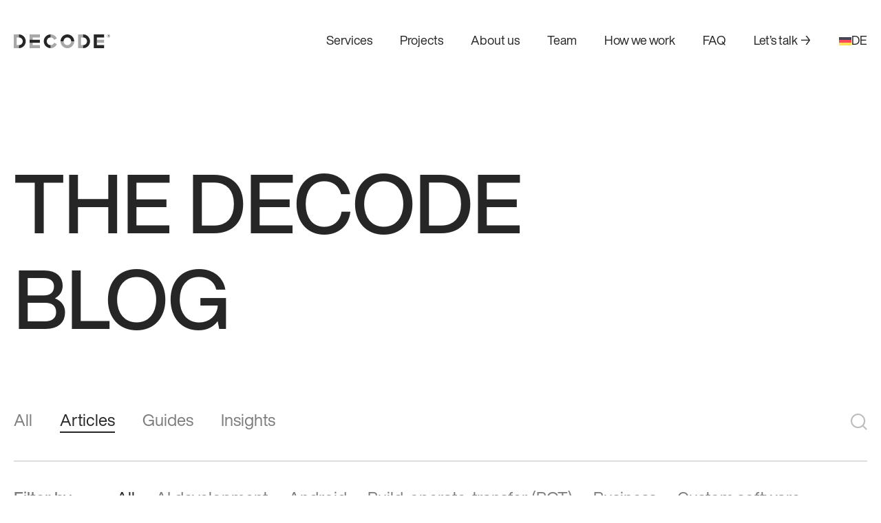

--- FILE ---
content_type: text/html; charset=UTF-8
request_url: https://decode.agency/article/page/4/
body_size: 17322
content:
<!doctype html>
<html lang="en-US" prefix="og: https://ogp.me/ns#">
	<head>
		<meta charset="UTF-8">
		<meta http-equiv="X-UA-Compatible" content="IE=edge,chrome=1">
		<meta name="viewport" content="width=device-width, initial-scale=1.0">
		<meta name="author" content="DECODE Agency">
    	<link rel="apple-touch-icon" sizes="180x180" href="https://1322024341.rsc.cdn77.org/wp-content/themes/decode/public/assets/favicon/apple-touch-icon.png?ver=1726664878">
    	<link rel="icon" type="image/png" sizes="32x32" href="https://1322024341.rsc.cdn77.org/wp-content/themes/decode/public/assets/favicon/favicon-32x32.png?ver=1726664878">
    	<link rel="icon" type="image/png" sizes="16x16" href="https://1322024341.rsc.cdn77.org/wp-content/themes/decode/public/assets/favicon/favicon-16x16.png?ver=1726664878">
    	<link rel="shortcut icon" href="https://1322024341.rsc.cdn77.org/wp-content/themes/decode/public/assets/favicon/favicon.ico?ver=1726664878">
		<link href="//www.google-analytics.com" rel="dns-prefetch">

		<!-- Google Tag Manager -->
		<script>
			(function(w,d,s,l,i){w[l]=w[l]||[];w[l].push({'gtm.start':
			new Date().getTime(),event:'gtm.js'});var f=d.getElementsByTagName(s)[0],
			j=d.createElement(s),dl=l!='dataLayer'?'&l='+l:'';j.async=true;j.src=
			'https://www.googletagmanager.com/gtm.js?id='+i+dl;f.parentNode.insertBefore(j,f);
			})(window,document,'script','dataLayer','GTM-T8BD83R');
		</script>
		<!-- End Google Tag Manager -->

			<style>img:is([sizes="auto" i], [sizes^="auto," i]) { contain-intrinsic-size: 3000px 1500px }</style>
	
<!-- Search Engine Optimization by Rank Math - https://rankmath.com/ -->
<title>Articles | Page 4 of 47 | DECODE</title>
<link data-rocket-prefetch href="https://1322024341.rsc.cdn77.org" rel="dns-prefetch">
<link data-rocket-prefetch href="https://diffuser-cdn.app-us1.com" rel="dns-prefetch">
<link data-rocket-prefetch href="https://cdn.snitcher.com" rel="dns-prefetch">
<link data-rocket-prefetch href="https://sc.lfeeder.com" rel="dns-prefetch">
<link data-rocket-prefetch href="https://www.google-analytics.com" rel="dns-prefetch">
<link data-rocket-prefetch href="https://www.googletagmanager.com" rel="dns-prefetch">
<link data-rocket-prefetch href="https://www.redditstatic.com" rel="dns-prefetch">
<link data-rocket-prefetch href="https://cdn-cookieyes.com" rel="dns-prefetch">
<link data-rocket-prefetch href="https://decode27696.activehosted.com" rel="dns-prefetch">
<meta name="description" content="Articles Archive | Page 4 of 47 | DECODE"/>
<meta name="robots" content="follow, index"/>
<link rel="canonical" href="https://decode.agency/article/page/4/" />
<link rel="prev" href="https://decode.agency/article/page/3/" />
<link rel="next" href="https://decode.agency/article/page/5/" />
<meta property="og:locale" content="en_US" />
<meta property="og:type" content="article" />
<meta property="og:title" content="Articles | Page 4 of 47 | DECODE" />
<meta property="og:description" content="Articles Archive | Page 4 of 47 | DECODE" />
<meta property="og:url" content="https://decode.agency/article/page/4/" />
<meta property="og:site_name" content="DECODE" />
<meta property="article:publisher" content="https://www.facebook.com/decodehq/" />
<meta property="og:image" content="https://1322024341.rsc.cdn77.org/wp-content/uploads/2021/09/fallback-thumbnail-logo-.png" />
<meta property="og:image:secure_url" content="https://1322024341.rsc.cdn77.org/wp-content/uploads/2021/09/fallback-thumbnail-logo-.png" />
<meta property="og:image:width" content="1200" />
<meta property="og:image:height" content="630" />
<meta property="og:image:type" content="image/png" />
<meta name="twitter:card" content="summary_large_image" />
<meta name="twitter:title" content="Articles | Page 4 of 47 | DECODE" />
<meta name="twitter:description" content="Articles Archive | Page 4 of 47 | DECODE" />
<meta name="twitter:site" content="@decodehq" />
<meta name="twitter:image" content="https://1322024341.rsc.cdn77.org/wp-content/uploads/2021/09/fallback-thumbnail-logo-.png" />
<script type="application/ld+json" class="rank-math-schema">{"@context":"https://schema.org","@graph":[{"@type":"ProfessionalService","@id":"https://decode.agency/#organization","name":"DECODE","url":"https://decodestg.wpengine.com","sameAs":["https://www.facebook.com/decodehq/","https://twitter.com/decodehq"],"logo":{"@type":"ImageObject","@id":"https://decode.agency/#logo","url":"https://decode.agency/wp-content/uploads/2021/09/cropped-favicon-logo.jpg","contentUrl":"https://decode.agency/wp-content/uploads/2021/09/cropped-favicon-logo.jpg","caption":"DECODE","inLanguage":"en-US","width":"512","height":"512"},"openingHours":["Monday,Tuesday,Wednesday,Thursday,Friday,Saturday,Sunday 09:00-17:00"],"image":{"@id":"https://decode.agency/#logo"}},{"@type":"WebSite","@id":"https://decode.agency/#website","url":"https://decode.agency","name":"DECODE","publisher":{"@id":"https://decode.agency/#organization"},"inLanguage":"en-US"},{"@type":"CollectionPage","@id":"https://decode.agency/article/page/4/#webpage","url":"https://decode.agency/article/page/4/","name":"Articles | Page 4 of 47 | DECODE","isPartOf":{"@id":"https://decode.agency/#website"},"inLanguage":"en-US"}]}</script>
<!-- /Rank Math WordPress SEO plugin -->


<link data-minify="1" rel='stylesheet' id='theme-css' href='https://1322024341.rsc.cdn77.org/wp-content/cache/min/1/wp-content/themes/decode/public/assets/css/main.min.css?ver=1768407450' type='text/css' media='all' />
<link data-minify="1" rel='stylesheet' id='icons-css' href='https://1322024341.rsc.cdn77.org/wp-content/cache/min/1/wp-content/themes/decode/public/assets/icons/iconfont.css?ver=1768407450' type='text/css' media='all' />
<link rel='preload' id='helvetica-regular-css' href='https://1322024341.rsc.cdn77.org/wp-content/themes/decode/public/assets/fonts/HelveticaNowDisplay-Regular.woff2?ver=5.7.7' type='font/woff2' as='font' crossorigin />
<link rel='preload' id='helvetica-medium-css' href='https://1322024341.rsc.cdn77.org/wp-content/themes/decode/public/assets/fonts/HelveticaNowDisplay-Medium.woff2?ver=5.7.7' type='font/woff2' as='font' crossorigin />
<link rel='preload' id='helvetica-bold-css' href='https://1322024341.rsc.cdn77.org/wp-content/themes/decode/public/assets/fonts/HelveticaNowDisplay-Bold.woff2?ver=5.7.7' type='font/woff2' as='font' crossorigin />
<link rel='preload' id='iconfont-css' href='https://1322024341.rsc.cdn77.org/wp-content/themes/decode/public/assets/icons/iconfont.woff2?ver=5.7.7' type='font/woff2' as='font' crossorigin />
<link rel='stylesheet' id='wp-block-library-css' href='https://1322024341.rsc.cdn77.org/wp-includes/css/dist/block-library/style.min.css?ver=6.8.3' type='text/css' media='all' />
<link data-minify="1" rel='stylesheet' id='activecampaign-form-block-css' href='https://1322024341.rsc.cdn77.org/wp-content/cache/min/1/wp-content/plugins/activecampaign-subscription-forms/activecampaign-form-block/build/style-index.css?ver=1768407444' type='text/css' media='all' />
<link rel='stylesheet' id='decode-custom-blocks-block-editor-css' href='https://1322024341.rsc.cdn77.org/wp-content/plugins/decode/main.min.css?ver=1720190124' type='text/css' media='all' />
<style id='global-styles-inline-css' type='text/css'>
:root{--wp--preset--aspect-ratio--square: 1;--wp--preset--aspect-ratio--4-3: 4/3;--wp--preset--aspect-ratio--3-4: 3/4;--wp--preset--aspect-ratio--3-2: 3/2;--wp--preset--aspect-ratio--2-3: 2/3;--wp--preset--aspect-ratio--16-9: 16/9;--wp--preset--aspect-ratio--9-16: 9/16;--wp--preset--color--black: #000000;--wp--preset--color--cyan-bluish-gray: #abb8c3;--wp--preset--color--white: #ffffff;--wp--preset--color--pale-pink: #f78da7;--wp--preset--color--vivid-red: #cf2e2e;--wp--preset--color--luminous-vivid-orange: #ff6900;--wp--preset--color--luminous-vivid-amber: #fcb900;--wp--preset--color--light-green-cyan: #7bdcb5;--wp--preset--color--vivid-green-cyan: #00d084;--wp--preset--color--pale-cyan-blue: #8ed1fc;--wp--preset--color--vivid-cyan-blue: #0693e3;--wp--preset--color--vivid-purple: #9b51e0;--wp--preset--color--blue: #224AFA;--wp--preset--color--gold: #AD8634;--wp--preset--color--gray-800: #505050;--wp--preset--color--gray-700: #858585;--wp--preset--color--gray-600: #A4A4A4;--wp--preset--color--gray-500: #C3C3C3;--wp--preset--color--gray-400: #DEDEDE;--wp--preset--color--gray-300: #EBEBEB;--wp--preset--color--gray-200: #F5F5F5;--wp--preset--gradient--vivid-cyan-blue-to-vivid-purple: linear-gradient(135deg,rgba(6,147,227,1) 0%,rgb(155,81,224) 100%);--wp--preset--gradient--light-green-cyan-to-vivid-green-cyan: linear-gradient(135deg,rgb(122,220,180) 0%,rgb(0,208,130) 100%);--wp--preset--gradient--luminous-vivid-amber-to-luminous-vivid-orange: linear-gradient(135deg,rgba(252,185,0,1) 0%,rgba(255,105,0,1) 100%);--wp--preset--gradient--luminous-vivid-orange-to-vivid-red: linear-gradient(135deg,rgba(255,105,0,1) 0%,rgb(207,46,46) 100%);--wp--preset--gradient--very-light-gray-to-cyan-bluish-gray: linear-gradient(135deg,rgb(238,238,238) 0%,rgb(169,184,195) 100%);--wp--preset--gradient--cool-to-warm-spectrum: linear-gradient(135deg,rgb(74,234,220) 0%,rgb(151,120,209) 20%,rgb(207,42,186) 40%,rgb(238,44,130) 60%,rgb(251,105,98) 80%,rgb(254,248,76) 100%);--wp--preset--gradient--blush-light-purple: linear-gradient(135deg,rgb(255,206,236) 0%,rgb(152,150,240) 100%);--wp--preset--gradient--blush-bordeaux: linear-gradient(135deg,rgb(254,205,165) 0%,rgb(254,45,45) 50%,rgb(107,0,62) 100%);--wp--preset--gradient--luminous-dusk: linear-gradient(135deg,rgb(255,203,112) 0%,rgb(199,81,192) 50%,rgb(65,88,208) 100%);--wp--preset--gradient--pale-ocean: linear-gradient(135deg,rgb(255,245,203) 0%,rgb(182,227,212) 50%,rgb(51,167,181) 100%);--wp--preset--gradient--electric-grass: linear-gradient(135deg,rgb(202,248,128) 0%,rgb(113,206,126) 100%);--wp--preset--gradient--midnight: linear-gradient(135deg,rgb(2,3,129) 0%,rgb(40,116,252) 100%);--wp--preset--font-size--small: 13px;--wp--preset--font-size--medium: 20px;--wp--preset--font-size--large: 36px;--wp--preset--font-size--x-large: 42px;--wp--preset--font-size--18: 18px;--wp--preset--font-size--24: 24px;--wp--preset--font-size--36: 36px;--wp--preset--font-size--52: 52px;--wp--preset--font-size--72: 72px;--wp--preset--font-size--120: 120px;--wp--preset--font-size--180: 180px;--wp--preset--spacing--20: 0.44rem;--wp--preset--spacing--30: 0.67rem;--wp--preset--spacing--40: 1rem;--wp--preset--spacing--50: 1.5rem;--wp--preset--spacing--60: 2.25rem;--wp--preset--spacing--70: 3.38rem;--wp--preset--spacing--80: 5.06rem;--wp--preset--shadow--natural: 6px 6px 9px rgba(0, 0, 0, 0.2);--wp--preset--shadow--deep: 12px 12px 50px rgba(0, 0, 0, 0.4);--wp--preset--shadow--sharp: 6px 6px 0px rgba(0, 0, 0, 0.2);--wp--preset--shadow--outlined: 6px 6px 0px -3px rgba(255, 255, 255, 1), 6px 6px rgba(0, 0, 0, 1);--wp--preset--shadow--crisp: 6px 6px 0px rgba(0, 0, 0, 1);}:root { --wp--style--global--content-size: 1440px;--wp--style--global--wide-size: 1440px; }:where(body) { margin: 0; }.wp-site-blocks > .alignleft { float: left; margin-right: 2em; }.wp-site-blocks > .alignright { float: right; margin-left: 2em; }.wp-site-blocks > .aligncenter { justify-content: center; margin-left: auto; margin-right: auto; }:where(.is-layout-flex){gap: 0.5em;}:where(.is-layout-grid){gap: 0.5em;}.is-layout-flow > .alignleft{float: left;margin-inline-start: 0;margin-inline-end: 2em;}.is-layout-flow > .alignright{float: right;margin-inline-start: 2em;margin-inline-end: 0;}.is-layout-flow > .aligncenter{margin-left: auto !important;margin-right: auto !important;}.is-layout-constrained > .alignleft{float: left;margin-inline-start: 0;margin-inline-end: 2em;}.is-layout-constrained > .alignright{float: right;margin-inline-start: 2em;margin-inline-end: 0;}.is-layout-constrained > .aligncenter{margin-left: auto !important;margin-right: auto !important;}.is-layout-constrained > :where(:not(.alignleft):not(.alignright):not(.alignfull)){max-width: var(--wp--style--global--content-size);margin-left: auto !important;margin-right: auto !important;}.is-layout-constrained > .alignwide{max-width: var(--wp--style--global--wide-size);}body .is-layout-flex{display: flex;}.is-layout-flex{flex-wrap: wrap;align-items: center;}.is-layout-flex > :is(*, div){margin: 0;}body .is-layout-grid{display: grid;}.is-layout-grid > :is(*, div){margin: 0;}body{padding-top: 0px;padding-right: 0px;padding-bottom: 0px;padding-left: 0px;}a:where(:not(.wp-element-button)){text-decoration: underline;}:root :where(.wp-element-button, .wp-block-button__link){background-color: #32373c;border-width: 0;color: #fff;font-family: inherit;font-size: inherit;line-height: inherit;padding: calc(0.667em + 2px) calc(1.333em + 2px);text-decoration: none;}.has-black-color{color: var(--wp--preset--color--black) !important;}.has-cyan-bluish-gray-color{color: var(--wp--preset--color--cyan-bluish-gray) !important;}.has-white-color{color: var(--wp--preset--color--white) !important;}.has-pale-pink-color{color: var(--wp--preset--color--pale-pink) !important;}.has-vivid-red-color{color: var(--wp--preset--color--vivid-red) !important;}.has-luminous-vivid-orange-color{color: var(--wp--preset--color--luminous-vivid-orange) !important;}.has-luminous-vivid-amber-color{color: var(--wp--preset--color--luminous-vivid-amber) !important;}.has-light-green-cyan-color{color: var(--wp--preset--color--light-green-cyan) !important;}.has-vivid-green-cyan-color{color: var(--wp--preset--color--vivid-green-cyan) !important;}.has-pale-cyan-blue-color{color: var(--wp--preset--color--pale-cyan-blue) !important;}.has-vivid-cyan-blue-color{color: var(--wp--preset--color--vivid-cyan-blue) !important;}.has-vivid-purple-color{color: var(--wp--preset--color--vivid-purple) !important;}.has-blue-color{color: var(--wp--preset--color--blue) !important;}.has-gold-color{color: var(--wp--preset--color--gold) !important;}.has-gray-800-color{color: var(--wp--preset--color--gray-800) !important;}.has-gray-700-color{color: var(--wp--preset--color--gray-700) !important;}.has-gray-600-color{color: var(--wp--preset--color--gray-600) !important;}.has-gray-500-color{color: var(--wp--preset--color--gray-500) !important;}.has-gray-400-color{color: var(--wp--preset--color--gray-400) !important;}.has-gray-300-color{color: var(--wp--preset--color--gray-300) !important;}.has-gray-200-color{color: var(--wp--preset--color--gray-200) !important;}.has-black-background-color{background-color: var(--wp--preset--color--black) !important;}.has-cyan-bluish-gray-background-color{background-color: var(--wp--preset--color--cyan-bluish-gray) !important;}.has-white-background-color{background-color: var(--wp--preset--color--white) !important;}.has-pale-pink-background-color{background-color: var(--wp--preset--color--pale-pink) !important;}.has-vivid-red-background-color{background-color: var(--wp--preset--color--vivid-red) !important;}.has-luminous-vivid-orange-background-color{background-color: var(--wp--preset--color--luminous-vivid-orange) !important;}.has-luminous-vivid-amber-background-color{background-color: var(--wp--preset--color--luminous-vivid-amber) !important;}.has-light-green-cyan-background-color{background-color: var(--wp--preset--color--light-green-cyan) !important;}.has-vivid-green-cyan-background-color{background-color: var(--wp--preset--color--vivid-green-cyan) !important;}.has-pale-cyan-blue-background-color{background-color: var(--wp--preset--color--pale-cyan-blue) !important;}.has-vivid-cyan-blue-background-color{background-color: var(--wp--preset--color--vivid-cyan-blue) !important;}.has-vivid-purple-background-color{background-color: var(--wp--preset--color--vivid-purple) !important;}.has-blue-background-color{background-color: var(--wp--preset--color--blue) !important;}.has-gold-background-color{background-color: var(--wp--preset--color--gold) !important;}.has-gray-800-background-color{background-color: var(--wp--preset--color--gray-800) !important;}.has-gray-700-background-color{background-color: var(--wp--preset--color--gray-700) !important;}.has-gray-600-background-color{background-color: var(--wp--preset--color--gray-600) !important;}.has-gray-500-background-color{background-color: var(--wp--preset--color--gray-500) !important;}.has-gray-400-background-color{background-color: var(--wp--preset--color--gray-400) !important;}.has-gray-300-background-color{background-color: var(--wp--preset--color--gray-300) !important;}.has-gray-200-background-color{background-color: var(--wp--preset--color--gray-200) !important;}.has-black-border-color{border-color: var(--wp--preset--color--black) !important;}.has-cyan-bluish-gray-border-color{border-color: var(--wp--preset--color--cyan-bluish-gray) !important;}.has-white-border-color{border-color: var(--wp--preset--color--white) !important;}.has-pale-pink-border-color{border-color: var(--wp--preset--color--pale-pink) !important;}.has-vivid-red-border-color{border-color: var(--wp--preset--color--vivid-red) !important;}.has-luminous-vivid-orange-border-color{border-color: var(--wp--preset--color--luminous-vivid-orange) !important;}.has-luminous-vivid-amber-border-color{border-color: var(--wp--preset--color--luminous-vivid-amber) !important;}.has-light-green-cyan-border-color{border-color: var(--wp--preset--color--light-green-cyan) !important;}.has-vivid-green-cyan-border-color{border-color: var(--wp--preset--color--vivid-green-cyan) !important;}.has-pale-cyan-blue-border-color{border-color: var(--wp--preset--color--pale-cyan-blue) !important;}.has-vivid-cyan-blue-border-color{border-color: var(--wp--preset--color--vivid-cyan-blue) !important;}.has-vivid-purple-border-color{border-color: var(--wp--preset--color--vivid-purple) !important;}.has-blue-border-color{border-color: var(--wp--preset--color--blue) !important;}.has-gold-border-color{border-color: var(--wp--preset--color--gold) !important;}.has-gray-800-border-color{border-color: var(--wp--preset--color--gray-800) !important;}.has-gray-700-border-color{border-color: var(--wp--preset--color--gray-700) !important;}.has-gray-600-border-color{border-color: var(--wp--preset--color--gray-600) !important;}.has-gray-500-border-color{border-color: var(--wp--preset--color--gray-500) !important;}.has-gray-400-border-color{border-color: var(--wp--preset--color--gray-400) !important;}.has-gray-300-border-color{border-color: var(--wp--preset--color--gray-300) !important;}.has-gray-200-border-color{border-color: var(--wp--preset--color--gray-200) !important;}.has-vivid-cyan-blue-to-vivid-purple-gradient-background{background: var(--wp--preset--gradient--vivid-cyan-blue-to-vivid-purple) !important;}.has-light-green-cyan-to-vivid-green-cyan-gradient-background{background: var(--wp--preset--gradient--light-green-cyan-to-vivid-green-cyan) !important;}.has-luminous-vivid-amber-to-luminous-vivid-orange-gradient-background{background: var(--wp--preset--gradient--luminous-vivid-amber-to-luminous-vivid-orange) !important;}.has-luminous-vivid-orange-to-vivid-red-gradient-background{background: var(--wp--preset--gradient--luminous-vivid-orange-to-vivid-red) !important;}.has-very-light-gray-to-cyan-bluish-gray-gradient-background{background: var(--wp--preset--gradient--very-light-gray-to-cyan-bluish-gray) !important;}.has-cool-to-warm-spectrum-gradient-background{background: var(--wp--preset--gradient--cool-to-warm-spectrum) !important;}.has-blush-light-purple-gradient-background{background: var(--wp--preset--gradient--blush-light-purple) !important;}.has-blush-bordeaux-gradient-background{background: var(--wp--preset--gradient--blush-bordeaux) !important;}.has-luminous-dusk-gradient-background{background: var(--wp--preset--gradient--luminous-dusk) !important;}.has-pale-ocean-gradient-background{background: var(--wp--preset--gradient--pale-ocean) !important;}.has-electric-grass-gradient-background{background: var(--wp--preset--gradient--electric-grass) !important;}.has-midnight-gradient-background{background: var(--wp--preset--gradient--midnight) !important;}.has-small-font-size{font-size: var(--wp--preset--font-size--small) !important;}.has-medium-font-size{font-size: var(--wp--preset--font-size--medium) !important;}.has-large-font-size{font-size: var(--wp--preset--font-size--large) !important;}.has-x-large-font-size{font-size: var(--wp--preset--font-size--x-large) !important;}.has-18-font-size{font-size: var(--wp--preset--font-size--18) !important;}.has-24-font-size{font-size: var(--wp--preset--font-size--24) !important;}.has-36-font-size{font-size: var(--wp--preset--font-size--36) !important;}.has-52-font-size{font-size: var(--wp--preset--font-size--52) !important;}.has-72-font-size{font-size: var(--wp--preset--font-size--72) !important;}.has-120-font-size{font-size: var(--wp--preset--font-size--120) !important;}.has-180-font-size{font-size: var(--wp--preset--font-size--180) !important;}
:where(.wp-block-post-template.is-layout-flex){gap: 1.25em;}:where(.wp-block-post-template.is-layout-grid){gap: 1.25em;}
:where(.wp-block-columns.is-layout-flex){gap: 2em;}:where(.wp-block-columns.is-layout-grid){gap: 2em;}
:root :where(.wp-block-pullquote){font-size: 1.5em;line-height: 1.6;}
</style>
<link rel='stylesheet' id='wpml-legacy-dropdown-0-css' href='https://1322024341.rsc.cdn77.org/wp-content/plugins/sitepress-multilingual-cms/templates/language-switchers/legacy-dropdown/style.min.css?ver=1' type='text/css' media='all' />
<link rel='stylesheet' id='wpml-menu-item-0-css' href='https://1322024341.rsc.cdn77.org/wp-content/plugins/sitepress-multilingual-cms/templates/language-switchers/menu-item/style.min.css?ver=1' type='text/css' media='all' />
<link rel='stylesheet' id='ez-toc-css' href='https://1322024341.rsc.cdn77.org/wp-content/plugins/easy-table-of-contents/assets/css/screen.min.css?ver=2.0.79.2' type='text/css' media='all' />
<style id='ez-toc-inline-css' type='text/css'>
div#ez-toc-container .ez-toc-title {font-size: 120%;}div#ez-toc-container .ez-toc-title {font-weight: 500;}div#ez-toc-container ul li , div#ez-toc-container ul li a {font-size: 95%;}div#ez-toc-container ul li , div#ez-toc-container ul li a {font-weight: 500;}div#ez-toc-container nav ul ul li {font-size: 90%;}div#ez-toc-container {background: #fff;border: 1px solid #ddd;}div#ez-toc-container p.ez-toc-title , #ez-toc-container .ez_toc_custom_title_icon , #ez-toc-container .ez_toc_custom_toc_icon {color: #999;}div#ez-toc-container ul.ez-toc-list a {color: #428bca;}div#ez-toc-container ul.ez-toc-list a:hover {color: #2a6496;}div#ez-toc-container ul.ez-toc-list a:visited {color: #428bca;}.ez-toc-counter nav ul li a::before {color: ;}.ez-toc-box-title {font-weight: bold; margin-bottom: 10px; text-align: center; text-transform: uppercase; letter-spacing: 1px; color: #666; padding-bottom: 5px;position:absolute;top:-4%;left:5%;background-color: inherit;transition: top 0.3s ease;}.ez-toc-box-title.toc-closed {top:-25%;}
</style>
<link rel='stylesheet' id='enlighterjs-css' href='https://1322024341.rsc.cdn77.org/wp-content/plugins/enlighter/cache/enlighterjs.min.css?ver=pa9NEnFoOBHrOlI' type='text/css' media='all' />
<script type="text/javascript" id="wpml-cookie-js-extra">
/* <![CDATA[ */
var wpml_cookies = {"wp-wpml_current_language":{"value":"en","expires":1,"path":"\/"}};
var wpml_cookies = {"wp-wpml_current_language":{"value":"en","expires":1,"path":"\/"}};
/* ]]> */
</script>


<link rel="https://api.w.org/" href="https://decode.agency/wp-json/" /><meta name="generator" content="WPML ver:4.8.6 stt:1,3;" />
<link rel="icon" href="https://1322024341.rsc.cdn77.org/wp-content/uploads/2024/01/cropped-favicon-32x32.webp" sizes="32x32" />
<link rel="icon" href="https://1322024341.rsc.cdn77.org/wp-content/uploads/2024/01/cropped-favicon-192x192.webp" sizes="192x192" />
<link rel="apple-touch-icon" href="https://1322024341.rsc.cdn77.org/wp-content/uploads/2024/01/cropped-favicon-180x180.webp" />
<meta name="msapplication-TileImage" content="https://1322024341.rsc.cdn77.org/wp-content/uploads/2024/01/cropped-favicon-270x270.webp" />
		<style type="text/css" id="wp-custom-css">
			.single-article .wp-block-image {
  width: 100%;
}

.single-article .wp-block-image img {
  margin: 0 auto;
}

.app-footer__top--right {
	display: flex;
	flex-direction: column;
	gap: 60px;
}

#cookie-notice {
	font-family: "Helvetica Now Display",sans-serif;
}

#cn-more-info {
	text-decoration: underline;
}

#cookie-notice .cn-button:not(.cn-button-custom) {
	text-transform: uppercase;
	border-radius: 30px;
	font-family: "Helvetica Now Display",sans-serif;
	padding: 12px 20px 10px;
	font-size: 12px;
}

.cookie-notice-container {
	padding: 10px 30px;
}

.app-main {
	margin-bottom: -1.33em;
}

.group.team ul {
	gap: 0px;
}

.wp-front .team-block ul {
	padding-left: 0;
}

/* briši ako ne valja header menu na mobileu */
@media(max-width: 991.98px) {
	.wp-front .app-header__top--right .menu-header-menu-container {
	padding: calc(1000px*var(--scale)) 40px 140px 40px
}
}
		</style>
		<noscript><style id="rocket-lazyload-nojs-css">.rll-youtube-player, [data-lazy-src]{display:none !important;}</style></noscript>	<style id="rocket-lazyrender-inline-css">[data-wpr-lazyrender] {content-visibility: auto;}</style><style id="wpr-lazyload-bg-container"></style><style id="wpr-lazyload-bg-exclusion"></style>
<noscript>
<style id="wpr-lazyload-bg-nostyle"></style>
</noscript>
<script type="application/javascript">const rocket_pairs = []; const rocket_excluded_pairs = [];</script><meta name="generator" content="WP Rocket 3.20.2" data-wpr-features="wpr_lazyload_css_bg_img wpr_minify_concatenate_js wpr_lazyload_images wpr_preconnect_external_domains wpr_automatic_lazy_rendering wpr_minify_css wpr_cdn wpr_preload_links wpr_desktop" /></head>
	<body class="archive paged post-type-archive post-type-archive-article paged-4 post-type-paged-4 wp-theme-decode decode wp-front">
				
		<!-- Google Tag Manager (noscript) -->
		<noscript>
			<iframe src="https://www.googletagmanager.com/ns.html?id=GTM-T8BD83R" height="0" width="0" style="display:none;visibility:hidden"></iframe>
		</noscript>
		<!-- End Google Tag Manager (noscript) -->
		
		<!-- Tracking marketing conversions -->
		
		<!-- End of tracking marketing conversions -->

							<style>
				:root {
					--headerBgColor: #FFFFFF;
					--headerTextColor: #262626;
				}
			</style>
		
		<header  class="app-header">
			<div  class="container">
				<div  class="app-header__top">
					<div class="app-header__top--left">
						<a href="https://decode.agency" class="logo" title="DECODE">
							<svg fill="#262626" height="20" viewBox="0 0 140 20" xmlns="http://www.w3.org/2000/svg">
								<path d="M100.869 20V15.6152C103.934 15.6152 106.421 13.1096 106.421 10.0224C106.421 6.93512 103.934 4.42953 100.869 4.42953V0C106.332 0 110.818 4.47427 110.818 10.0224C110.818 15.5257 106.377 20 100.869 20Z"/>
								<path d="M7.46191 20V15.6152C10.5266 15.6152 13.0139 13.1096 13.0139 10.0224C13.0139 6.93512 10.5266 4.42953 7.46191 4.42953V0C12.9251 0 17.4112 4.47427 17.4112 10.0224C17.3667 15.5257 12.9251 20 7.46191 20Z"/>
								<path d="M53.5215 0V4.38479C50.4568 4.38479 47.9695 6.89038 47.9695 9.97763C47.9695 13.0649 50.4568 15.5705 53.5215 15.5705V19.9553C48.0583 19.9553 43.5723 15.481 43.5723 9.93289C43.6167 4.47427 48.0583 0 53.5215 0Z"/>
								<path d="M87.8111 10.0224H83.4583C83.4583 6.93512 80.971 4.42953 77.9063 4.42953C74.8416 4.42953 72.3542 6.93512 72.3542 10.0224H67.957C67.957 4.47427 72.3987 0 77.8619 0C83.3695 0 87.8111 4.47427 87.8111 10.0224Z"/>
								<path opacity="0.4" d="M67.957 10.0225H72.3098C72.3098 13.1097 74.7971 15.6153 77.8619 15.6153C80.9266 15.6153 83.4139 13.1097 83.4139 10.0225H87.7667C87.7667 15.5258 83.325 20.0448 77.8174 20.0448C72.3987 20.0001 67.957 15.5258 67.957 10.0225Z"/>
								<path d="M131.25 20H116.326V0H131.25V4.38479H120.679V15.6152H131.25V20Z"/>
								<path opacity="0.4" d="M131.205 7.78516H120.679V12.1699H131.205V7.78516Z"/>
								<path opacity="0.4" d="M37.9761 20H23.0522V0H37.9761V4.38479H27.4495V15.6152H37.9761V20Z"/>
								<path opacity="0.4" d="M7.46193 20H0V0H7.46193V4.38479H4.35279V15.6152H7.46193V20Z"/>
								<path opacity="0.4" d="M100.869 20H93.4072V0H100.869V4.38479H97.8044V15.6152H100.869V20Z"/>
								<path opacity="0.4" d="M58.6738 7.87472L62.5824 5.8613C61.0278 2.41611 57.5634 0 53.5215 0V4.38479C55.8755 4.38479 57.8299 5.8613 58.6738 7.87472Z"/>
								<path opacity="0.4" d="M58.6738 12.125C57.8299 14.1832 55.8311 15.6149 53.5215 15.6149V19.9997C57.5189 19.9997 61.0278 17.5836 62.5824 14.0937L58.6738 12.125Z"/>
								<path d="M37.9317 7.78516H23.0522V12.1699H37.9317V7.78516Z"/>
								<path d="M137.823 2.10291C138.134 2.10291 138.312 1.96868 138.312 1.74497C138.312 1.47651 138.134 1.34228 137.823 1.34228H137.468V2.10291H137.823ZM137.068 1.02908H137.823C138.312 1.02908 138.623 1.2528 138.623 1.70022C138.623 2.05817 138.445 2.23714 138.134 2.32662L138.756 3.31096H138.356L137.735 2.37136H137.424V3.31096H137.068V1.02908ZM139.689 2.19239C139.689 1.07383 138.889 0.268456 137.779 0.268456C136.713 0.268456 135.869 1.07383 135.869 2.19239C135.869 3.31096 136.713 4.11633 137.779 4.11633C138.889 4.11633 139.689 3.31096 139.689 2.19239ZM135.603 2.19239C135.603 0.98434 136.58 0 137.779 0C139.023 0 139.955 0.98434 139.955 2.19239C139.955 3.44519 138.978 4.38479 137.779 4.38479C136.58 4.38479 135.603 3.44519 135.603 2.19239Z"/>
							</svg>
						</a>
					</div>
					<div class="app-header__top--right">
						<div class="menu-header-menu-container"><ul id="menu-header-menu" class="menu"><li id="menu-item-65498" class="menu-item menu-item-type-post_type menu-item-object-page menu-item-65498"><a href="https://decode.agency/services/">Services</a></li>
<li id="menu-item-65501" class="menu-item menu-item-type-post_type menu-item-object-page menu-item-65501"><a href="https://decode.agency/work/">Projects</a></li>
<li id="menu-item-65497" class="menu-item menu-item-type-post_type menu-item-object-page menu-item-65497"><a href="https://decode.agency/about-us/">About us</a></li>
<li id="menu-item-65500" class="menu-item menu-item-type-post_type menu-item-object-page menu-item-65500"><a href="https://decode.agency/team/">Team</a></li>
<li id="menu-item-65499" class="menu-item menu-item-type-post_type menu-item-object-page menu-item-65499"><a href="https://decode.agency/how-we-work/">How we work</a></li>
<li id="menu-item-65482" class="menu-item menu-item-type-post_type menu-item-object-page menu-item-65482"><a href="https://decode.agency/faqs/">FAQ</a></li>
<li id="menu-item-65480" class="menu-item menu-item-type-post_type menu-item-object-page menu-item-65480"><a href="https://decode.agency/contact/">Let&#8217;s talk →</a></li>
<li id="menu-item-wpml-ls-2-de" class="menu-item wpml-ls-slot-2 wpml-ls-item wpml-ls-item-de wpml-ls-menu-item wpml-ls-first-item wpml-ls-last-item menu-item-type-wpml_ls_menu_item menu-item-object-wpml_ls_menu_item menu-item-wpml-ls-2-de"><a href="https://decode.agency/de/article/" title="Switch to DE" aria-label="Switch to DE" role="menuitem"><img
            class="wpml-ls-flag"
            src="data:image/svg+xml,%3Csvg%20xmlns='http://www.w3.org/2000/svg'%20viewBox='0%200%200%200'%3E%3C/svg%3E"
            alt=""
            
            
    data-lazy-src="https://1322024341.rsc.cdn77.org/wp-content/plugins/sitepress-multilingual-cms/res/flags/de.svg" /><noscript><img
            class="wpml-ls-flag"
            src="https://1322024341.rsc.cdn77.org/wp-content/plugins/sitepress-multilingual-cms/res/flags/de.svg"
            alt=""
            
            
    /></noscript><span class="wpml-ls-native" lang="de">DE</span></a></li>
</ul></div>						<button class="btn-mobile-menu" aria-label="Mobile Menu Toggle"><span></span></button>
					</div>
				</div>
				
			</div>
		</header>

    <main  class="app-main"><div  class="posts-page archive article">

  <header  class="posts-page__header">
    <div  class="container">

      <div class="posts-page-title">
        <h1>The Decode Blog</h1>
      </div>

      <div class="blog-categories">
  <div class="blog-categories__wrapper">
    <div class="blog-categories__list">
      <a href="/blog/" ><span>All</span></a>
            <a href="https://decode.agency/article/" class="active"><span>Articles</span></a>
      <a href="https://decode.agency/guide/" class=""><span>Guides</span></a>
      <a href="https://decode.agency/insight/" class=""><span>Insights</span></a>
          </div>
    <div class="blog-search">
      <form role="search" method="get" id="searchform" action="/">
        <div class="form-wrapper">
          <i class="icon-search blog-search-toggle"></i>
          <input type="text" value="" name="s" id="s" placeholder="Search...">
          <i class="icon-close blog-search-toggle"></i>
        </div>
      </form>
    </div>
  </div>
</div>
                                <div class="blog-categories blog-categories--sub">
            <h5>Filter by categories:</h5>
            <div class="blog-categories__list">
              <a href="https://decode.agency/article/" class="active"><span>All<span></a>              <a href="https://decode.agency/article/category/ai-development/" class=""><span>AI development</span></a><a href="https://decode.agency/article/category/android/" class=""><span>Android</span></a><a href="https://decode.agency/article/category/build-operate-transfer-bot/" class=""><span>Build-operate-transfer (BOT)</span></a><a href="https://decode.agency/article/category/business/" class=""><span>Business</span></a><a href="https://decode.agency/article/category/custom-software/" class=""><span>Custom software</span></a><a href="https://decode.agency/article/category/development/" class=""><span>Development</span></a><a href="https://decode.agency/article/category/fintech/" class=""><span>Fintech</span></a><a href="https://decode.agency/article/category/for-enterprises/" class=""><span>For enterprises</span></a><a href="https://decode.agency/article/category/healthcare/" class=""><span>Healthcare</span></a><a href="https://decode.agency/article/category/ios/" class=""><span>iOS</span></a><a href="https://decode.agency/article/category/iot/" class=""><span>IoT</span></a><a href="https://decode.agency/article/category/mobile-development/" class=""><span>Mobile development</span></a><a href="https://decode.agency/article/category/mvp/" class=""><span>MVP</span></a><a href="https://decode.agency/article/category/outsourcing/" class=""><span>Outsourcing</span></a><a href="https://decode.agency/article/category/product-discovery/" class=""><span>Product discovery</span></a><a href="https://decode.agency/article/category/quality-assurance/" class=""><span>Quality assurance (QA)</span></a><a href="https://decode.agency/article/category/tech/" class=""><span>Tech</span></a><a href="https://decode.agency/article/category/the-roadmap-podcast/" class=""><span>The Roadmap podcast</span></a><a href="https://decode.agency/article/category/ux-design/" class=""><span>UX design</span></a><a href="https://decode.agency/article/category/web-development/" class=""><span>Web development</span></a>            </div>
          </div>
                  </div>
  </header>

  <section  class="posts-page__content">
    <div  class="container">
                    <ul class="small-post-grid source-archive first-article">
      <li>
      <article id="post-63316" class="small-post-item article post-63316 type-article status-publish has-post-thumbnail hentry tag-software-development article_category-build-operate-transfer-bot article_category-development article_category-outsourcing">
  
  <div class="image">
        <a href="https://decode.agency/article/build-operate-transfer-benefits/" class="img-link" title="7 top benefits of the build-operate-transfer (BOT) model in software development">
                <div class="img-box jpeg" ><img width="2048" height="1365" src="data:image/svg+xml,%3Csvg%20xmlns='http://www.w3.org/2000/svg'%20viewBox='0%200%202048%201365'%3E%3C/svg%3E" class="attachment-post-thumbnail size-post-thumbnail wp-post-image" alt="DECODE team" decoding="async" fetchpriority="high" data-lazy-srcset="https://1322024341.rsc.cdn77.org/wp-content/webp-express/webp-images/uploads/2025/05/DECODE-team.jpg.webp 2048w,  https://1322024341.rsc.cdn77.org/wp-content/webp-express/webp-images/uploads/2025/05/DECODE-team-700x467.jpg.webp 700w,  https://1322024341.rsc.cdn77.org/wp-content/webp-express/webp-images/uploads/2025/05/DECODE-team-1440x960.jpg.webp 1440w,  https://1322024341.rsc.cdn77.org/wp-content/webp-express/webp-images/uploads/2025/05/DECODE-team-330x220.jpg.webp 330w,  https://1322024341.rsc.cdn77.org/wp-content/webp-express/webp-images/uploads/2025/05/DECODE-team-455x303.jpg.webp 455w" data-lazy-sizes="(max-width: 2048px) 100vw, 2048px" data-lazy-src="https://1322024341.rsc.cdn77.org/wp-content/webp-express/webp-images/uploads/2025/05/DECODE-team.jpg.webp"><noscript><img width="2048" height="1365" src="https://1322024341.rsc.cdn77.org/wp-content/webp-express/webp-images/uploads/2025/05/DECODE-team.jpg.webp" class="attachment-post-thumbnail size-post-thumbnail wp-post-image" alt="DECODE team" decoding="async" fetchpriority="high" srcset="https://1322024341.rsc.cdn77.org/wp-content/webp-express/webp-images/uploads/2025/05/DECODE-team.jpg.webp 2048w,  https://1322024341.rsc.cdn77.org/wp-content/webp-express/webp-images/uploads/2025/05/DECODE-team-700x467.jpg.webp 700w,  https://1322024341.rsc.cdn77.org/wp-content/webp-express/webp-images/uploads/2025/05/DECODE-team-1440x960.jpg.webp 1440w,  https://1322024341.rsc.cdn77.org/wp-content/webp-express/webp-images/uploads/2025/05/DECODE-team-330x220.jpg.webp 330w,  https://1322024341.rsc.cdn77.org/wp-content/webp-express/webp-images/uploads/2025/05/DECODE-team-455x303.jpg.webp 455w" sizes="(max-width: 2048px) 100vw, 2048px"></noscript></div>
          </a>
      </div>

  <div class="text">

          <div class="meta">
                                      <span class="author">by Ante Baus</span>
                    <span class="time">12 min read</span>
              </div>
    
          <a class="title" href="https://decode.agency/article/build-operate-transfer-benefits/">7 top benefits of the build-operate-transfer (BOT) model in software development</a>
              <p class="excerpt">Here, we'll explore the 7 biggest benefits of the BOT model - and why it’s a smarter way to build, grow, and eventually own your software team.</p>
                    
  </div>

</article>
    </li>
      <li>
      <article id="post-63286" class="small-post-item article post-63286 type-article status-publish has-post-thumbnail hentry tag-software-development article_category-build-operate-transfer-bot article_category-development article_category-outsourcing">
  
  <div class="image">
        <a href="https://decode.agency/article/build-operate-transfer-pros-cons/" class="img-link" title="The pros and cons of the build-operate-transfer (BOT) model in software development">
                <div class="img-box png" ><img width="1200" height="853" src="data:image/svg+xml,%3Csvg%20xmlns='http://www.w3.org/2000/svg'%20viewBox='0%200%201200%20853'%3E%3C/svg%3E" class="attachment-post-thumbnail size-post-thumbnail wp-post-image" alt="6 surefire ways to motivate your development team" decoding="async" data-lazy-srcset="https://1322024341.rsc.cdn77.org/wp-content/webp-express/webp-images/uploads/2023/02/6-surefire-ways-to-motivate-your-development-team-.png.webp 1200w,  https://1322024341.rsc.cdn77.org/wp-content/webp-express/webp-images/uploads/2023/02/6-surefire-ways-to-motivate-your-development-team--700x498.png.webp 700w,  https://1322024341.rsc.cdn77.org/wp-content/webp-express/webp-images/uploads/2023/02/6-surefire-ways-to-motivate-your-development-team--330x235.png.webp 330w,  https://1322024341.rsc.cdn77.org/wp-content/webp-express/webp-images/uploads/2023/02/6-surefire-ways-to-motivate-your-development-team--455x323.png.webp 455w" data-lazy-sizes="(max-width: 1200px) 100vw, 1200px" data-lazy-src="https://1322024341.rsc.cdn77.org/wp-content/webp-express/webp-images/uploads/2023/02/6-surefire-ways-to-motivate-your-development-team-.png.webp"><noscript><img width="1200" height="853" src="https://1322024341.rsc.cdn77.org/wp-content/webp-express/webp-images/uploads/2023/02/6-surefire-ways-to-motivate-your-development-team-.png.webp" class="attachment-post-thumbnail size-post-thumbnail wp-post-image" alt="6 surefire ways to motivate your development team" decoding="async" srcset="https://1322024341.rsc.cdn77.org/wp-content/webp-express/webp-images/uploads/2023/02/6-surefire-ways-to-motivate-your-development-team-.png.webp 1200w,  https://1322024341.rsc.cdn77.org/wp-content/webp-express/webp-images/uploads/2023/02/6-surefire-ways-to-motivate-your-development-team--700x498.png.webp 700w,  https://1322024341.rsc.cdn77.org/wp-content/webp-express/webp-images/uploads/2023/02/6-surefire-ways-to-motivate-your-development-team--330x235.png.webp 330w,  https://1322024341.rsc.cdn77.org/wp-content/webp-express/webp-images/uploads/2023/02/6-surefire-ways-to-motivate-your-development-team--455x323.png.webp 455w" sizes="(max-width: 1200px) 100vw, 1200px"></noscript></div>
          </a>
      </div>

  <div class="text">

          <div class="meta">
                                      <span class="author">by Ante Baus</span>
                    <span class="time">12 min read</span>
              </div>
    
          <a class="title" href="https://decode.agency/article/build-operate-transfer-pros-cons/">The pros and cons of the build-operate-transfer (BOT) model in software development</a>
              <p class="excerpt">Here, we'll take a closer look at the pros and cons of the build-operate-transfer model - and when it actually makes sense for your business.</p>
                    
  </div>

</article>
    </li>
      <li>
      <article id="post-63279" class="small-post-item article post-63279 type-article status-publish has-post-thumbnail hentry tag-software-development article_category-build-operate-transfer-bot article_category-development article_category-outsourcing">
  
  <div class="image">
        <a href="https://decode.agency/article/build-operate-transfer/" class="img-link" title="Build-operate-transfer (BOT) model in software development: in-depth guide">
                <div class="img-box jpeg" ><img width="7008" height="4672" src="data:image/svg+xml,%3Csvg%20xmlns='http://www.w3.org/2000/svg'%20viewBox='0%200%207008%204672'%3E%3C/svg%3E" class="attachment-post-thumbnail size-post-thumbnail wp-post-image" alt="DECODE office 9" decoding="async" data-lazy-srcset="https://1322024341.rsc.cdn77.org/wp-content/uploads/2025/04/DECODE_office-9.jpg 7008w,  https://1322024341.rsc.cdn77.org/wp-content/webp-express/webp-images/uploads/2025/04/DECODE_office-9-700x467.jpg.webp 700w,  https://1322024341.rsc.cdn77.org/wp-content/webp-express/webp-images/uploads/2025/04/DECODE_office-9-1440x960.jpg.webp 1440w,  https://1322024341.rsc.cdn77.org/wp-content/webp-express/webp-images/uploads/2025/04/DECODE_office-9-330x220.jpg.webp 330w,  https://1322024341.rsc.cdn77.org/wp-content/webp-express/webp-images/uploads/2025/04/DECODE_office-9-455x303.jpg.webp 455w" data-lazy-sizes="(max-width: 7008px) 100vw, 7008px" data-lazy-src="https://1322024341.rsc.cdn77.org/wp-content/uploads/2025/04/DECODE_office-9.jpg"><noscript><img width="7008" height="4672" src="https://1322024341.rsc.cdn77.org/wp-content/uploads/2025/04/DECODE_office-9.jpg" class="attachment-post-thumbnail size-post-thumbnail wp-post-image" alt="DECODE office 9" decoding="async" srcset="https://1322024341.rsc.cdn77.org/wp-content/uploads/2025/04/DECODE_office-9.jpg 7008w,  https://1322024341.rsc.cdn77.org/wp-content/webp-express/webp-images/uploads/2025/04/DECODE_office-9-700x467.jpg.webp 700w,  https://1322024341.rsc.cdn77.org/wp-content/webp-express/webp-images/uploads/2025/04/DECODE_office-9-1440x960.jpg.webp 1440w,  https://1322024341.rsc.cdn77.org/wp-content/webp-express/webp-images/uploads/2025/04/DECODE_office-9-330x220.jpg.webp 330w,  https://1322024341.rsc.cdn77.org/wp-content/webp-express/webp-images/uploads/2025/04/DECODE_office-9-455x303.jpg.webp 455w" sizes="(max-width: 7008px) 100vw, 7008px"></noscript></div>
          </a>
      </div>

  <div class="text">

          <div class="meta">
                                      <span class="author">by Mario Zderic</span>
                    <span class="time">16 min read</span>
              </div>
    
          <a class="title" href="https://decode.agency/article/build-operate-transfer/">Build-operate-transfer (BOT) model in software development: in-depth guide</a>
              <p class="excerpt">A clear, no-fluff guide to the build-operate-transfer model - what it is, how it works, and when it actually makes sense for your company.</p>
                    
  </div>

</article>
    </li>
      <li>
      <article id="post-63267" class="small-post-item article post-63267 type-article status-publish has-post-thumbnail hentry tag-healthcare-software-development article_category-development article_category-healthcare">
  
  <div class="image">
        <a href="https://decode.agency/article/ehr-software-development-process/" class="img-link" title="EHR software development: step-by-step guide">
                <div class="img-box jpeg" ><img width="7008" height="4672" src="data:image/svg+xml,%3Csvg%20xmlns='http://www.w3.org/2000/svg'%20viewBox='0%200%207008%204672'%3E%3C/svg%3E" class="attachment-post-thumbnail size-post-thumbnail wp-post-image" alt="flaster 15 1" decoding="async" data-lazy-srcset="https://1322024341.rsc.cdn77.org/wp-content/webp-express/webp-images/uploads/2023/11/flaster-15-1.jpg.webp 7008w,  https://1322024341.rsc.cdn77.org/wp-content/webp-express/webp-images/uploads/2023/11/flaster-15-1-700x467.jpg.webp 700w,  https://1322024341.rsc.cdn77.org/wp-content/webp-express/webp-images/uploads/2023/11/flaster-15-1-1440x960.jpg.webp 1440w,  https://1322024341.rsc.cdn77.org/wp-content/webp-express/webp-images/uploads/2023/11/flaster-15-1-330x220.jpg.webp 330w,  https://1322024341.rsc.cdn77.org/wp-content/webp-express/webp-images/uploads/2023/11/flaster-15-1-455x303.jpg.webp 455w" data-lazy-sizes="(max-width: 7008px) 100vw, 7008px" data-lazy-src="https://1322024341.rsc.cdn77.org/wp-content/webp-express/webp-images/uploads/2023/11/flaster-15-1.jpg.webp"><noscript><img width="7008" height="4672" src="https://1322024341.rsc.cdn77.org/wp-content/webp-express/webp-images/uploads/2023/11/flaster-15-1.jpg.webp" class="attachment-post-thumbnail size-post-thumbnail wp-post-image" alt="flaster 15 1" decoding="async" srcset="https://1322024341.rsc.cdn77.org/wp-content/webp-express/webp-images/uploads/2023/11/flaster-15-1.jpg.webp 7008w,  https://1322024341.rsc.cdn77.org/wp-content/webp-express/webp-images/uploads/2023/11/flaster-15-1-700x467.jpg.webp 700w,  https://1322024341.rsc.cdn77.org/wp-content/webp-express/webp-images/uploads/2023/11/flaster-15-1-1440x960.jpg.webp 1440w,  https://1322024341.rsc.cdn77.org/wp-content/webp-express/webp-images/uploads/2023/11/flaster-15-1-330x220.jpg.webp 330w,  https://1322024341.rsc.cdn77.org/wp-content/webp-express/webp-images/uploads/2023/11/flaster-15-1-455x303.jpg.webp 455w" sizes="(max-width: 7008px) 100vw, 7008px"></noscript></div>
          </a>
      </div>

  <div class="text">

          <div class="meta">
                                      <span class="author">by Marin Luetic</span>
                    <span class="time">15 min read</span>
              </div>
    
          <a class="title" href="https://decode.agency/article/ehr-software-development-process/">EHR software development: step-by-step guide</a>
              <p class="excerpt">A practical guide to developing EHR software that’s secure and scalable, from planning to launch.</p>
                    
  </div>

</article>
    </li>
      <li>
      <article id="post-63264" class="small-post-item article post-63264 type-article status-publish has-post-thumbnail hentry tag-healthcare-software-development article_category-development article_category-healthcare">
  
  <div class="image">
        <a href="https://decode.agency/article/telehealth-software-development-process/" class="img-link" title="Telehealth software development process: a step-by-step guide">
                <div class="img-box png" ><img width="1200" height="853" src="data:image/svg+xml,%3Csvg%20xmlns='http://www.w3.org/2000/svg'%20viewBox='0%200%201200%20853'%3E%3C/svg%3E" class="attachment-post-thumbnail size-post-thumbnail wp-post-image" alt="web app development challenges featured image" decoding="async" data-lazy-srcset="https://1322024341.rsc.cdn77.org/wp-content/webp-express/webp-images/uploads/2023/10/web-app-development-challenges-featured-image.png.webp 1200w,  https://1322024341.rsc.cdn77.org/wp-content/webp-express/webp-images/uploads/2023/10/web-app-development-challenges-featured-image-700x498.png.webp 700w,  https://1322024341.rsc.cdn77.org/wp-content/webp-express/webp-images/uploads/2023/10/web-app-development-challenges-featured-image-330x235.png.webp 330w,  https://1322024341.rsc.cdn77.org/wp-content/webp-express/webp-images/uploads/2023/10/web-app-development-challenges-featured-image-455x323.png.webp 455w" data-lazy-sizes="(max-width: 1200px) 100vw, 1200px" data-lazy-src="https://1322024341.rsc.cdn77.org/wp-content/webp-express/webp-images/uploads/2023/10/web-app-development-challenges-featured-image.png.webp" /><noscript><img width="1200" height="853" src="https://1322024341.rsc.cdn77.org/wp-content/webp-express/webp-images/uploads/2023/10/web-app-development-challenges-featured-image.png.webp" class="attachment-post-thumbnail size-post-thumbnail wp-post-image" alt="web app development challenges featured image" decoding="async" srcset="https://1322024341.rsc.cdn77.org/wp-content/webp-express/webp-images/uploads/2023/10/web-app-development-challenges-featured-image.png.webp 1200w,  https://1322024341.rsc.cdn77.org/wp-content/webp-express/webp-images/uploads/2023/10/web-app-development-challenges-featured-image-700x498.png.webp 700w,  https://1322024341.rsc.cdn77.org/wp-content/webp-express/webp-images/uploads/2023/10/web-app-development-challenges-featured-image-330x235.png.webp 330w,  https://1322024341.rsc.cdn77.org/wp-content/webp-express/webp-images/uploads/2023/10/web-app-development-challenges-featured-image-455x323.png.webp 455w" sizes="(max-width: 1200px) 100vw, 1200px" /></noscript></div>
          </a>
      </div>

  <div class="text">

          <div class="meta">
                                      <span class="author">by Damir Plejic</span>
                    <span class="time">15 min read</span>
              </div>
    
          <a class="title" href="https://decode.agency/article/telehealth-software-development-process/">Telehealth software development process: a step-by-step guide</a>
              <p class="excerpt">A practical, step-by-step guide to building telehealth software that actually works in real healthcare settings.</p>
                    
  </div>

</article>
    </li>
      <li>
      <article id="post-63187" class="small-post-item article post-63187 type-article status-publish has-post-thumbnail hentry tag-healthcare-software-development article_category-custom-software article_category-development article_category-healthcare">
  
  <div class="image">
        <a href="https://decode.agency/article/custom-telehealth-software-development-benefits/" class="img-link" title="7 top benefits of custom telehealth software development that make a real difference">
                <div class="img-box jpeg" ><img width="3991" height="3991" src="data:image/svg+xml,%3Csvg%20xmlns='http://www.w3.org/2000/svg'%20viewBox='0%200%203991%203991'%3E%3C/svg%3E" class="attachment-post-thumbnail size-post-thumbnail wp-post-image" alt="Office May 2025 7" decoding="async" data-lazy-srcset="https://1322024341.rsc.cdn77.org/wp-content/webp-express/webp-images/uploads/2025/06/Office_May_2025-7.jpg.webp 3991w,  https://1322024341.rsc.cdn77.org/wp-content/webp-express/webp-images/uploads/2025/06/Office_May_2025-7-700x700.jpg.webp 700w,  https://1322024341.rsc.cdn77.org/wp-content/webp-express/webp-images/uploads/2025/06/Office_May_2025-7-1440x1440.jpg.webp 1440w,  https://1322024341.rsc.cdn77.org/wp-content/webp-express/webp-images/uploads/2025/06/Office_May_2025-7-330x330.jpg.webp 330w,  https://1322024341.rsc.cdn77.org/wp-content/webp-express/webp-images/uploads/2025/06/Office_May_2025-7-455x455.jpg.webp 455w" data-lazy-sizes="(max-width: 3991px) 100vw, 3991px" data-lazy-src="https://1322024341.rsc.cdn77.org/wp-content/webp-express/webp-images/uploads/2025/06/Office_May_2025-7.jpg.webp"><noscript><img width="3991" height="3991" src="https://1322024341.rsc.cdn77.org/wp-content/webp-express/webp-images/uploads/2025/06/Office_May_2025-7.jpg.webp" class="attachment-post-thumbnail size-post-thumbnail wp-post-image" alt="Office May 2025 7" decoding="async" srcset="https://1322024341.rsc.cdn77.org/wp-content/webp-express/webp-images/uploads/2025/06/Office_May_2025-7.jpg.webp 3991w,  https://1322024341.rsc.cdn77.org/wp-content/webp-express/webp-images/uploads/2025/06/Office_May_2025-7-700x700.jpg.webp 700w,  https://1322024341.rsc.cdn77.org/wp-content/webp-express/webp-images/uploads/2025/06/Office_May_2025-7-1440x1440.jpg.webp 1440w,  https://1322024341.rsc.cdn77.org/wp-content/webp-express/webp-images/uploads/2025/06/Office_May_2025-7-330x330.jpg.webp 330w,  https://1322024341.rsc.cdn77.org/wp-content/webp-express/webp-images/uploads/2025/06/Office_May_2025-7-455x455.jpg.webp 455w" sizes="(max-width: 3991px) 100vw, 3991px"></noscript></div>
          </a>
      </div>

  <div class="text">

          <div class="meta">
                                      <span class="author">by Damir Plejic</span>
                    <span class="time">12 min read</span>
              </div>
    
          <a class="title" href="https://decode.agency/article/custom-telehealth-software-development-benefits/">7 top benefits of custom telehealth software development that make a real difference</a>
              <p class="excerpt">Thinking about building custom telehealth software? Here’s how it can cut costs, improve care, and help you work smarter.</p>
                    
  </div>

</article>
    </li>
      <li>
      <article id="post-63183" class="small-post-item article post-63183 type-article status-publish has-post-thumbnail hentry tag-healthcare-software-development article_category-business article_category-development article_category-healthcare article_category-outsourcing">
  
  <div class="image">
        <a href="https://decode.agency/article/healthcare-software-development-company-questions/" class="img-link" title="Top questions to ask before hiring a healthcare software development company">
                <div class="img-box jpeg" ><img width="1867" height="2048" src="data:image/svg+xml,%3Csvg%20xmlns='http://www.w3.org/2000/svg'%20viewBox='0%200%201867%202048'%3E%3C/svg%3E" class="attachment-post-thumbnail size-post-thumbnail wp-post-image" alt="office workspace clean sharp under 1mb" decoding="async" data-lazy-srcset="https://1322024341.rsc.cdn77.org/wp-content/webp-express/webp-images/uploads/2025/07/office_workspace_clean_sharp_under_1mb.jpg.webp 1867w,  https://1322024341.rsc.cdn77.org/wp-content/webp-express/webp-images/uploads/2025/07/office_workspace_clean_sharp_under_1mb-700x768.jpg.webp 700w,  https://1322024341.rsc.cdn77.org/wp-content/webp-express/webp-images/uploads/2025/07/office_workspace_clean_sharp_under_1mb-1440x1580.jpg.webp 1440w,  https://1322024341.rsc.cdn77.org/wp-content/webp-express/webp-images/uploads/2025/07/office_workspace_clean_sharp_under_1mb-330x362.jpg.webp 330w,  https://1322024341.rsc.cdn77.org/wp-content/webp-express/webp-images/uploads/2025/07/office_workspace_clean_sharp_under_1mb-455x499.jpg.webp 455w" data-lazy-sizes="(max-width: 1867px) 100vw, 1867px" data-lazy-src="https://1322024341.rsc.cdn77.org/wp-content/webp-express/webp-images/uploads/2025/07/office_workspace_clean_sharp_under_1mb.jpg.webp"><noscript><img width="1867" height="2048" src="https://1322024341.rsc.cdn77.org/wp-content/webp-express/webp-images/uploads/2025/07/office_workspace_clean_sharp_under_1mb.jpg.webp" class="attachment-post-thumbnail size-post-thumbnail wp-post-image" alt="office workspace clean sharp under 1mb" decoding="async" srcset="https://1322024341.rsc.cdn77.org/wp-content/webp-express/webp-images/uploads/2025/07/office_workspace_clean_sharp_under_1mb.jpg.webp 1867w,  https://1322024341.rsc.cdn77.org/wp-content/webp-express/webp-images/uploads/2025/07/office_workspace_clean_sharp_under_1mb-700x768.jpg.webp 700w,  https://1322024341.rsc.cdn77.org/wp-content/webp-express/webp-images/uploads/2025/07/office_workspace_clean_sharp_under_1mb-1440x1580.jpg.webp 1440w,  https://1322024341.rsc.cdn77.org/wp-content/webp-express/webp-images/uploads/2025/07/office_workspace_clean_sharp_under_1mb-330x362.jpg.webp 330w,  https://1322024341.rsc.cdn77.org/wp-content/webp-express/webp-images/uploads/2025/07/office_workspace_clean_sharp_under_1mb-455x499.jpg.webp 455w" sizes="(max-width: 1867px) 100vw, 1867px"></noscript></div>
          </a>
      </div>

  <div class="text">

          <div class="meta">
                                      <span class="author">by Marin Luetic</span>
                    <span class="time">16 min read</span>
              </div>
    
          <a class="title" href="https://decode.agency/article/healthcare-software-development-company-questions/">Top questions to ask before hiring a healthcare software development company</a>
              <p class="excerpt">Essential questions you should ask before hiring a healthcare software development company to make an informed decision and ensure project success.</p>
                    
  </div>

</article>
    </li>
      <li>
      <article id="post-63164" class="small-post-item article post-63164 type-article status-publish has-post-thumbnail hentry tag-healthcare-software-development article_category-development article_category-healthcare">
  
  <div class="image">
        <a href="https://decode.agency/article/telehealth-software-development-challenges/" class="img-link" title="7 key challenges in telehealth software development and how to solve them">
                <div class="img-box jpeg" ><img width="3780" height="3332" src="data:image/svg+xml,%3Csvg%20xmlns='http://www.w3.org/2000/svg'%20viewBox='0%200%203780%203332'%3E%3C/svg%3E" class="attachment-post-thumbnail size-post-thumbnail wp-post-image" alt="telco 1 3 13" decoding="async" data-lazy-srcset="https://1322024341.rsc.cdn77.org/wp-content/webp-express/webp-images/uploads/2024/06/telco-1-3-13.jpg.webp 3780w,  https://1322024341.rsc.cdn77.org/wp-content/webp-express/webp-images/uploads/2024/06/telco-1-3-13-700x617.jpg.webp 700w,  https://1322024341.rsc.cdn77.org/wp-content/webp-express/webp-images/uploads/2024/06/telco-1-3-13-1440x1269.jpg.webp 1440w,  https://1322024341.rsc.cdn77.org/wp-content/webp-express/webp-images/uploads/2024/06/telco-1-3-13-330x291.jpg.webp 330w,  https://1322024341.rsc.cdn77.org/wp-content/webp-express/webp-images/uploads/2024/06/telco-1-3-13-455x401.jpg.webp 455w" data-lazy-sizes="(max-width: 3780px) 100vw, 3780px" data-lazy-src="https://1322024341.rsc.cdn77.org/wp-content/webp-express/webp-images/uploads/2024/06/telco-1-3-13.jpg.webp"><noscript><img width="3780" height="3332" src="https://1322024341.rsc.cdn77.org/wp-content/webp-express/webp-images/uploads/2024/06/telco-1-3-13.jpg.webp" class="attachment-post-thumbnail size-post-thumbnail wp-post-image" alt="telco 1 3 13" decoding="async" srcset="https://1322024341.rsc.cdn77.org/wp-content/webp-express/webp-images/uploads/2024/06/telco-1-3-13.jpg.webp 3780w,  https://1322024341.rsc.cdn77.org/wp-content/webp-express/webp-images/uploads/2024/06/telco-1-3-13-700x617.jpg.webp 700w,  https://1322024341.rsc.cdn77.org/wp-content/webp-express/webp-images/uploads/2024/06/telco-1-3-13-1440x1269.jpg.webp 1440w,  https://1322024341.rsc.cdn77.org/wp-content/webp-express/webp-images/uploads/2024/06/telco-1-3-13-330x291.jpg.webp 330w,  https://1322024341.rsc.cdn77.org/wp-content/webp-express/webp-images/uploads/2024/06/telco-1-3-13-455x401.jpg.webp 455w" sizes="(max-width: 3780px) 100vw, 3780px"></noscript></div>
          </a>
      </div>

  <div class="text">

          <div class="meta">
                                      <span class="author">by Marin Luetic</span>
                    <span class="time">13 min read</span>
              </div>
    
          <a class="title" href="https://decode.agency/article/telehealth-software-development-challenges/">7 key challenges in telehealth software development and how to solve them</a>
              <p class="excerpt">Telehealth is hard to get right. Here’s how to solve the 7 biggest challenges before they wreck your product.</p>
                    
  </div>

</article>
    </li>
      <li>
      <article id="post-63156" class="small-post-item article post-63156 type-article status-publish has-post-thumbnail hentry tag-healthcare-software-development article_category-development article_category-healthcare">
  
  <div class="image">
        <a href="https://decode.agency/article/telehealth-software-development/" class="img-link" title="Telehealth software development: a complete guide">
                <div class="img-box png" ><img width="2890" height="2100" src="data:image/svg+xml,%3Csvg%20xmlns='http://www.w3.org/2000/svg'%20viewBox='0%200%202890%202100'%3E%3C/svg%3E" class="attachment-post-thumbnail size-post-thumbnail wp-post-image" alt="rea" decoding="async" data-lazy-srcset="https://1322024341.rsc.cdn77.org/wp-content/webp-express/webp-images/uploads/2024/12/rea.png.webp 2890w,  https://1322024341.rsc.cdn77.org/wp-content/webp-express/webp-images/uploads/2024/12/rea-700x509.png.webp 700w,  https://1322024341.rsc.cdn77.org/wp-content/webp-express/webp-images/uploads/2024/12/rea-1440x1046.png.webp 1440w,  https://1322024341.rsc.cdn77.org/wp-content/webp-express/webp-images/uploads/2024/12/rea-330x240.png.webp 330w,  https://1322024341.rsc.cdn77.org/wp-content/webp-express/webp-images/uploads/2024/12/rea-455x331.png.webp 455w" data-lazy-sizes="(max-width: 2890px) 100vw, 2890px" data-lazy-src="https://1322024341.rsc.cdn77.org/wp-content/webp-express/webp-images/uploads/2024/12/rea.png.webp"><noscript><img width="2890" height="2100" src="https://1322024341.rsc.cdn77.org/wp-content/webp-express/webp-images/uploads/2024/12/rea.png.webp" class="attachment-post-thumbnail size-post-thumbnail wp-post-image" alt="rea" decoding="async" srcset="https://1322024341.rsc.cdn77.org/wp-content/webp-express/webp-images/uploads/2024/12/rea.png.webp 2890w,  https://1322024341.rsc.cdn77.org/wp-content/webp-express/webp-images/uploads/2024/12/rea-700x509.png.webp 700w,  https://1322024341.rsc.cdn77.org/wp-content/webp-express/webp-images/uploads/2024/12/rea-1440x1046.png.webp 1440w,  https://1322024341.rsc.cdn77.org/wp-content/webp-express/webp-images/uploads/2024/12/rea-330x240.png.webp 330w,  https://1322024341.rsc.cdn77.org/wp-content/webp-express/webp-images/uploads/2024/12/rea-455x331.png.webp 455w" sizes="(max-width: 2890px) 100vw, 2890px"></noscript></div>
          </a>
      </div>

  <div class="text">

          <div class="meta">
                                      <span class="author">by Damir Plejic</span>
                    <span class="time">25 min read</span>
              </div>
    
          <a class="title" href="https://decode.agency/article/telehealth-software-development/">Telehealth software development: a complete guide</a>
              <p class="excerpt">A no-fluff guide to building telehealth software that works. We'll cover key features, costs, tech, and real-world tips that actually matter.</p>
                    
  </div>

</article>
    </li>
      <li>
      <article id="post-63091" class="small-post-item article post-63091 type-article status-publish has-post-thumbnail hentry tag-healthcare-software-development article_category-development article_category-healthcare">
  
  <div class="image">
        <a href="https://decode.agency/article/agile-healthcare-software-development/" class="img-link" title="Agile software development in healthcare: in-depth guide">
                <div class="img-box jpeg" ><img width="7008" height="4672" src="data:image/svg+xml,%3Csvg%20xmlns='http://www.w3.org/2000/svg'%20viewBox='0%200%207008%204672'%3E%3C/svg%3E" class="attachment-post-thumbnail size-post-thumbnail wp-post-image" alt="DECODE office 9" decoding="async" data-lazy-srcset="https://1322024341.rsc.cdn77.org/wp-content/uploads/2025/04/DECODE_office-9.jpg 7008w,  https://1322024341.rsc.cdn77.org/wp-content/webp-express/webp-images/uploads/2025/04/DECODE_office-9-700x467.jpg.webp 700w,  https://1322024341.rsc.cdn77.org/wp-content/webp-express/webp-images/uploads/2025/04/DECODE_office-9-1440x960.jpg.webp 1440w,  https://1322024341.rsc.cdn77.org/wp-content/webp-express/webp-images/uploads/2025/04/DECODE_office-9-330x220.jpg.webp 330w,  https://1322024341.rsc.cdn77.org/wp-content/webp-express/webp-images/uploads/2025/04/DECODE_office-9-455x303.jpg.webp 455w" data-lazy-sizes="(max-width: 7008px) 100vw, 7008px" data-lazy-src="https://1322024341.rsc.cdn77.org/wp-content/uploads/2025/04/DECODE_office-9.jpg"><noscript><img width="7008" height="4672" src="https://1322024341.rsc.cdn77.org/wp-content/uploads/2025/04/DECODE_office-9.jpg" class="attachment-post-thumbnail size-post-thumbnail wp-post-image" alt="DECODE office 9" decoding="async" srcset="https://1322024341.rsc.cdn77.org/wp-content/uploads/2025/04/DECODE_office-9.jpg 7008w,  https://1322024341.rsc.cdn77.org/wp-content/webp-express/webp-images/uploads/2025/04/DECODE_office-9-700x467.jpg.webp 700w,  https://1322024341.rsc.cdn77.org/wp-content/webp-express/webp-images/uploads/2025/04/DECODE_office-9-1440x960.jpg.webp 1440w,  https://1322024341.rsc.cdn77.org/wp-content/webp-express/webp-images/uploads/2025/04/DECODE_office-9-330x220.jpg.webp 330w,  https://1322024341.rsc.cdn77.org/wp-content/webp-express/webp-images/uploads/2025/04/DECODE_office-9-455x303.jpg.webp 455w" sizes="(max-width: 7008px) 100vw, 7008px"></noscript></div>
          </a>
      </div>

  <div class="text">

          <div class="meta">
                                      <span class="author">by Ante Baus</span>
                    <span class="time">18 min read</span>
              </div>
    
          <a class="title" href="https://decode.agency/article/agile-healthcare-software-development/">Agile software development in healthcare: in-depth guide</a>
              <p class="excerpt">See why Agile is the better way to build healthcare software with faster releases and fewer risks.</p>
                    
  </div>

</article>
    </li>
      <li>
      <article id="post-62968" class="small-post-item article post-62968 type-article status-publish has-post-thumbnail hentry tag-healthcare-software-development article_category-development article_category-healthcare">
  
  <div class="image">
        <a href="https://decode.agency/article/ehr-software-development/" class="img-link" title="EHR software development: everything you need to know">
                <div class="img-box jpeg" ><img width="3991" height="3991" src="data:image/svg+xml,%3Csvg%20xmlns='http://www.w3.org/2000/svg'%20viewBox='0%200%203991%203991'%3E%3C/svg%3E" class="attachment-post-thumbnail size-post-thumbnail wp-post-image" alt="Office May 2025 7" decoding="async" data-lazy-srcset="https://1322024341.rsc.cdn77.org/wp-content/webp-express/webp-images/uploads/2025/06/Office_May_2025-7.jpg.webp 3991w,  https://1322024341.rsc.cdn77.org/wp-content/webp-express/webp-images/uploads/2025/06/Office_May_2025-7-700x700.jpg.webp 700w,  https://1322024341.rsc.cdn77.org/wp-content/webp-express/webp-images/uploads/2025/06/Office_May_2025-7-1440x1440.jpg.webp 1440w,  https://1322024341.rsc.cdn77.org/wp-content/webp-express/webp-images/uploads/2025/06/Office_May_2025-7-330x330.jpg.webp 330w,  https://1322024341.rsc.cdn77.org/wp-content/webp-express/webp-images/uploads/2025/06/Office_May_2025-7-455x455.jpg.webp 455w" data-lazy-sizes="(max-width: 3991px) 100vw, 3991px" data-lazy-src="https://1322024341.rsc.cdn77.org/wp-content/webp-express/webp-images/uploads/2025/06/Office_May_2025-7.jpg.webp"><noscript><img width="3991" height="3991" src="https://1322024341.rsc.cdn77.org/wp-content/webp-express/webp-images/uploads/2025/06/Office_May_2025-7.jpg.webp" class="attachment-post-thumbnail size-post-thumbnail wp-post-image" alt="Office May 2025 7" decoding="async" srcset="https://1322024341.rsc.cdn77.org/wp-content/webp-express/webp-images/uploads/2025/06/Office_May_2025-7.jpg.webp 3991w,  https://1322024341.rsc.cdn77.org/wp-content/webp-express/webp-images/uploads/2025/06/Office_May_2025-7-700x700.jpg.webp 700w,  https://1322024341.rsc.cdn77.org/wp-content/webp-express/webp-images/uploads/2025/06/Office_May_2025-7-1440x1440.jpg.webp 1440w,  https://1322024341.rsc.cdn77.org/wp-content/webp-express/webp-images/uploads/2025/06/Office_May_2025-7-330x330.jpg.webp 330w,  https://1322024341.rsc.cdn77.org/wp-content/webp-express/webp-images/uploads/2025/06/Office_May_2025-7-455x455.jpg.webp 455w" sizes="(max-width: 3991px) 100vw, 3991px"></noscript></div>
          </a>
      </div>

  <div class="text">

          <div class="meta">
                                      <span class="author">by Damir Plejic</span>
                    <span class="time">24 min read</span>
              </div>
    
          <a class="title" href="https://decode.agency/article/ehr-software-development/">EHR software development: everything you need to know</a>
              <p class="excerpt">A complete guide to building an EHR that actually works, including key features, a step-by-step guide, and top mistakes to avoid.</p>
                    
  </div>

</article>
    </li>
      <li>
      <article id="post-62785" class="small-post-item article post-62785 type-article status-publish has-post-thumbnail hentry tag-nearshore-software-development article_category-development article_category-outsourcing">
  
  <div class="image">
        <a href="https://decode.agency/article/nearshore-software-development-best-practices/" class="img-link" title="7 key nearshore software development best practices you need to know">
                <div class="img-box jpeg" ><img width="3780" height="3332" src="data:image/svg+xml,%3Csvg%20xmlns='http://www.w3.org/2000/svg'%20viewBox='0%200%203780%203332'%3E%3C/svg%3E" class="attachment-post-thumbnail size-post-thumbnail wp-post-image" alt="telco 1 3 13" decoding="async" data-lazy-srcset="https://1322024341.rsc.cdn77.org/wp-content/webp-express/webp-images/uploads/2024/06/telco-1-3-13.jpg.webp 3780w,  https://1322024341.rsc.cdn77.org/wp-content/webp-express/webp-images/uploads/2024/06/telco-1-3-13-700x617.jpg.webp 700w,  https://1322024341.rsc.cdn77.org/wp-content/webp-express/webp-images/uploads/2024/06/telco-1-3-13-1440x1269.jpg.webp 1440w,  https://1322024341.rsc.cdn77.org/wp-content/webp-express/webp-images/uploads/2024/06/telco-1-3-13-330x291.jpg.webp 330w,  https://1322024341.rsc.cdn77.org/wp-content/webp-express/webp-images/uploads/2024/06/telco-1-3-13-455x401.jpg.webp 455w" data-lazy-sizes="(max-width: 3780px) 100vw, 3780px" data-lazy-src="https://1322024341.rsc.cdn77.org/wp-content/webp-express/webp-images/uploads/2024/06/telco-1-3-13.jpg.webp"><noscript><img width="3780" height="3332" src="https://1322024341.rsc.cdn77.org/wp-content/webp-express/webp-images/uploads/2024/06/telco-1-3-13.jpg.webp" class="attachment-post-thumbnail size-post-thumbnail wp-post-image" alt="telco 1 3 13" decoding="async" srcset="https://1322024341.rsc.cdn77.org/wp-content/webp-express/webp-images/uploads/2024/06/telco-1-3-13.jpg.webp 3780w,  https://1322024341.rsc.cdn77.org/wp-content/webp-express/webp-images/uploads/2024/06/telco-1-3-13-700x617.jpg.webp 700w,  https://1322024341.rsc.cdn77.org/wp-content/webp-express/webp-images/uploads/2024/06/telco-1-3-13-1440x1269.jpg.webp 1440w,  https://1322024341.rsc.cdn77.org/wp-content/webp-express/webp-images/uploads/2024/06/telco-1-3-13-330x291.jpg.webp 330w,  https://1322024341.rsc.cdn77.org/wp-content/webp-express/webp-images/uploads/2024/06/telco-1-3-13-455x401.jpg.webp 455w" sizes="(max-width: 3780px) 100vw, 3780px"></noscript></div>
          </a>
      </div>

  <div class="text">

          <div class="meta">
                                      <span class="author">by Marin Luetic</span>
                    <span class="time">11 min read</span>
              </div>
    
          <a class="title" href="https://decode.agency/article/nearshore-software-development-best-practices/">7 key nearshore software development best practices you need to know</a>
              <p class="excerpt">Here, we'll cover 7 nearshore software development best practices to help you avoid delays, cut risk, and get it right from the start.</p>
                    
  </div>

</article>
    </li>
    </ul>
        
	<div class="blog-pagination desktop">
		
	<nav class="navigation pagination" aria-label="Posts pagination">
		<h2 class="screen-reader-text">Posts pagination</h2>
		<div class="nav-links"><a class="prev page-numbers" href="https://decode.agency/article/page/3/"><i class="icon-arrow-left"></i></a>
<a class="page-numbers" href="https://decode.agency/article/">1</a>
<a class="page-numbers" href="https://decode.agency/article/page/2/">2</a>
<a class="page-numbers" href="https://decode.agency/article/page/3/">3</a>
<span aria-current="page" class="page-numbers current">4</span>
<a class="page-numbers" href="https://decode.agency/article/page/5/">5</a>
<a class="page-numbers" href="https://decode.agency/article/page/6/">6</a>
<a class="page-numbers" href="https://decode.agency/article/page/7/">7</a>
<span class="page-numbers dots">&hellip;</span>
<a class="page-numbers" href="https://decode.agency/article/page/47/">47</a>
<a class="next page-numbers" href="https://decode.agency/article/page/5/"><i class="icon-arrow-right"></i></a></div>
	</nav>	</div>

	<div class="blog-pagination mobile">
		
	<nav class="navigation pagination" aria-label="Posts pagination">
		<h2 class="screen-reader-text">Posts pagination</h2>
		<div class="nav-links"><a class="prev page-numbers" href="https://decode.agency/article/page/3/"><i class="icon-arrow-left"></i></a>
<a class="page-numbers" href="https://decode.agency/article/">1</a>
<span class="page-numbers dots">&hellip;</span>
<a class="page-numbers" href="https://decode.agency/article/page/3/">3</a>
<span aria-current="page" class="page-numbers current">4</span>
<a class="page-numbers" href="https://decode.agency/article/page/5/">5</a>
<span class="page-numbers dots">&hellip;</span>
<a class="page-numbers" href="https://decode.agency/article/page/47/">47</a>
<a class="next page-numbers" href="https://decode.agency/article/page/5/"><i class="icon-arrow-right"></i></a></div>
	</nav>	</div>
          </div>
  </section>

  <section data-wpr-lazyrender="1" class="posts-page__newsletter">
    <div class="container">
      <div class="newsletter-wrapper">
        <h2 class="indent">Stay one step ahead</h2>
        <p>Get to know the latest tech trends and how they could impact your business.</p>
        <div class="form">
          <div class='_form_4'></div><script type='text/javascript' src='https://decode27696.activehosted.com/f/embed.php?static=0&id=4&696D541887A9F&nostyles=1&preview=0'></script>        </div>
      </div>
    </div>
  </section>

</div>
	</main>
				


<div data-wpr-lazyrender="1" class="page-footer-cta">
	<div class="container">
		<h2 class="indent">
			<span>We’re a full-service partner to the world’s most ambitious companies —</span>
			<a href="/contact/" target="_self">Let’s talk →</a>
  	</h2>
	</div>    
</div>

		
		<footer data-wpr-lazyrender="1" class="app-footer">
			<div class="container">
				<div  class="app-footer__row app-footer__top">
					<div class="app-footer__top--left">
						<section id="custom_html-3" class="widget_text widget widget_custom_html"><header class="widget-title">Sign up for our newsletter</header><div class="textwidget custom-html-widget"><div class='_form_4'></div><script type='text/javascript' src='https://decode27696.activehosted.com/f/embed.php?static=0&id=4&696D541888077&nostyles=1&preview=0'></script></div></section><section id="custom_html-4" class="widget_text widget widget_custom_html"><header class="widget-title">Social</header><div class="textwidget custom-html-widget"><div style="margin-bottom: 100px;">
<div class="social-links">
	<a href="https://clutch.co/profile/decode" target="_blank" title="Clutch"><i class="icon-clutch"></i></a>
	<a href="https://www.facebook.com/decodehq/" target="_blank" title="Facebook"><i class="icon-facebook"></i></a>
	<a href="https://www.linkedin.com/company/decodehq/" target="_blank" title="LinkedIn"><i class="icon-linkedin"></i></a>
	<a href="https://www.instagram.com/decodeagency/" target="_blank" title="Instagram"><i class="icon-instagram"></i></a>	
	<a href="https://open.spotify.com/show/6bc8WY0DCeNAjqhlrILw1Z" target="_blank" title=""><i class="icon-spotify"></i></a>
	<a href="https://apple.co/3wLNNbm" target="_blank" title=""><i class="icon-apple-podcast"></i></a>
	<a href="https://twitter.com/decodehq" target="_blank" title="Twitter"><i class="icon-twitter"></i></a>
	<a href="https://www.youtube.com/@decodehq " target="_blank" title=""><i class="icon-youtube"></i></a>
</div>
<p><br></p>
<p><br></p>
<p><br></p>
<p><span style="text-align: start; color: rgb(255, 255, 255); background-color: rgb(38, 38, 38); font-size: 18px; font-family: Helvetica;">Offices</span></p>
<p><br></p>
<p><span style="text-align: start; color: rgb(164, 164, 164); background-color: rgb(38, 38, 38); font-size: 17px; font-family: Helvetica;">Germany<br style="text-align: start;color: rgb(164, 164, 164);background-color: rgb(38, 38, 38);font-size: 14px;font-family: &quot;;">Hammer Stra&szlig;e 19, D&uuml;sseldorf</span></p>
<p><span style="font-size: 17px;"><br></span></p>
<p><span><span style="text-align: start; color: rgb(164, 164, 164); background-color: rgb(38, 38, 38); font-size: 17px; font-family: Helvetica;">Croatia</span><span style="font-family: Helvetica; font-size: 17px; color: rgb(164, 164, 164);"><br style="text-align: start;color: rgb(164, 164, 164);background-color: rgb(38, 38, 38);font-size: 14px;font-family: &quot;"></span><span style="text-align: start; color: rgb(164, 164, 164); background-color: rgb(38, 38, 38); font-size: 17px; font-family: Helvetica;">Radnicka cesta 47, </span><span style="text-align: start; color: rgb(164, 164, 164); background-color: rgb(38, 38, 38); font-size: 17px; font-family: Helvetica;">Zagreb</span></span></p>
		</div></div></section><section id="custom_html-9" class="widget_text widget widget_custom_html"><div class="textwidget custom-html-widget"><div style="margin-top: 30px; margin-bottom: 50px; display: flex; gap: 30px; flex-wrap: wrap; align-items: center;">
	<a href="https://www.bvmw.de/de/mitglieder/decode-services-gmbh" target="_blank" title="BVMW">
		<img src="data:image/svg+xml,%3Csvg%20xmlns='http://www.w3.org/2000/svg'%20viewBox='0%200%200%200'%3E%3C/svg%3E" alt="BVMW" style="height: 40px;" data-lazy-src="https://1322024341.rsc.cdn77.org/wp-content/uploads/2025/07/BVMW.svg"><noscript><img src="https://1322024341.rsc.cdn77.org/wp-content/uploads/2025/07/BVMW.svg" alt="BVMW" style="height: 40px;"></noscript>
	</a>
	<a href="https://digitalestadtduesseldorf.de/" target="_blank" title="Digitale Stadt Düsseldorf">
		<img src="data:image/svg+xml,%3Csvg%20xmlns='http://www.w3.org/2000/svg'%20viewBox='0%200%200%200'%3E%3C/svg%3E" alt="Digitale Stadt Düsseldorf" style="height: 40px;" data-lazy-src="https://1322024341.rsc.cdn77.org/wp-content/uploads/2025/07/Digitale-stadt-Dusseldorf.svg"><noscript><img src="https://1322024341.rsc.cdn77.org/wp-content/uploads/2025/07/Digitale-stadt-Dusseldorf.svg" alt="Digitale Stadt Düsseldorf" style="height: 40px;"></noscript>
	</a>
	<a href="https://www.goodfirms.co/company/decode" target="_blank" title="GoodFirms">
		<img src="data:image/svg+xml,%3Csvg%20xmlns='http://www.w3.org/2000/svg'%20viewBox='0%200%200%200'%3E%3C/svg%3E" alt="GoodFirms" style="height: 30px;" data-lazy-src="https://1322024341.rsc.cdn77.org/wp-content/uploads/2025/07/goodfirms-2.svg"><noscript><img src="https://1322024341.rsc.cdn77.org/wp-content/uploads/2025/07/goodfirms-2.svg" alt="GoodFirms" style="height: 30px;"></noscript>
	</a>
</div></div></section>					</div>
					<div class="app-footer__top--right">
						<section id="nav_menu-2" class="widget widget_nav_menu"><div class="menu-footer-menu-container"><ul id="menu-footer-menu" class="menu"><li id="menu-item-69" class="menu-item menu-item-type-custom menu-item-object-custom menu-item-has-children menu-item-69"><a href="#">Explore</a>
<ul class="sub-menu">
	<li id="menu-item-77" class="menu-item menu-item-type-post_type menu-item-object-page menu-item-77"><a href="https://decode.agency/about-us/">About us</a></li>
	<li id="menu-item-75" class="menu-item menu-item-type-post_type menu-item-object-page menu-item-75"><a href="https://decode.agency/services/">Services</a></li>
	<li id="menu-item-51677" class="menu-item menu-item-type-post_type menu-item-object-page menu-item-51677"><a href="https://decode.agency/work/">Projects</a></li>
	<li id="menu-item-76" class="menu-item menu-item-type-post_type menu-item-object-page menu-item-76"><a href="https://decode.agency/how-we-work/">How we work</a></li>
	<li id="menu-item-60086" class="menu-item menu-item-type-post_type menu-item-object-page menu-item-60086"><a href="https://decode.agency/team/">Team</a></li>
	<li id="menu-item-53064" class="menu-item menu-item-type-post_type menu-item-object-page menu-item-53064"><a href="https://decode.agency/client-testimonials/">Client testimonials</a></li>
	<li id="menu-item-49908" class="menu-item menu-item-type-custom menu-item-object-custom menu-item-49908"><a href="https://decode.agency/contact/">Contact</a></li>
	<li id="menu-item-60360" class="menu-item menu-item-type-post_type menu-item-object-page menu-item-60360"><a href="https://decode.agency/software-development-in-croatia/">Our HQ</a></li>
	<li id="menu-item-65329" class="menu-item menu-item-type-post_type menu-item-object-page menu-item-65329"><a href="https://decode.agency/?page_id=64757">FAQ</a></li>
</ul>
</li>
<li id="menu-item-71" class="menu-item menu-item-type-custom menu-item-object-custom menu-item-has-children menu-item-71"><a href="#">Services</a>
<ul class="sub-menu">
	<li id="menu-item-48614" class="menu-item menu-item-type-post_type menu-item-object-page menu-item-48614"><a href="https://decode.agency/software-development/">Software development</a></li>
	<li id="menu-item-48615" class="menu-item menu-item-type-post_type menu-item-object-page menu-item-48615"><a href="https://decode.agency/software-product-design/">Software product design</a></li>
	<li id="menu-item-47153" class="menu-item menu-item-type-post_type menu-item-object-page menu-item-47153"><a href="https://decode.agency/product-discovery/">Product discovery</a></li>
</ul>
</li>
<li id="menu-item-48616" class="menu-item menu-item-type-custom menu-item-object-custom menu-item-has-children menu-item-48616"><a href="#">Expertise</a>
<ul class="sub-menu">
	<li id="menu-item-133" class="menu-item menu-item-type-post_type menu-item-object-page menu-item-133"><a href="https://decode.agency/services/mobile-app-development/">Mobile development</a></li>
	<li id="menu-item-132" class="menu-item menu-item-type-post_type menu-item-object-page menu-item-132"><a href="https://decode.agency/services/web-development/">Web development</a></li>
	<li id="menu-item-131" class="menu-item menu-item-type-post_type menu-item-object-page menu-item-131"><a href="https://decode.agency/services/quality-assurance/">Quality assurance</a></li>
	<li id="menu-item-49907" class="menu-item menu-item-type-post_type menu-item-object-page menu-item-49907"><a href="https://decode.agency/mvp-development/">MVP development</a></li>
	<li id="menu-item-49642" class="menu-item menu-item-type-post_type menu-item-object-page menu-item-49642"><a href="https://decode.agency/ai-software-development/">AI-powered apps</a></li>
	<li id="menu-item-50990" class="menu-item menu-item-type-post_type menu-item-object-page menu-item-50990"><a href="https://decode.agency/digital-transformation/">Digital transformation</a></li>
	<li id="menu-item-51001" class="menu-item menu-item-type-post_type menu-item-object-page menu-item-51001"><a href="https://decode.agency/custom-software-development/">Custom software development</a></li>
	<li id="menu-item-63510" class="menu-item menu-item-type-post_type menu-item-object-page menu-item-63510"><a href="https://decode.agency/build-operate-transfer/">Build-Operate-Transfer (BOT)</a></li>
</ul>
</li>
<li id="menu-item-70" class="menu-item menu-item-type-custom menu-item-object-custom menu-item-has-children menu-item-70"><a href="#">Solutions</a>
<ul class="sub-menu">
	<li id="menu-item-51303" class="menu-item menu-item-type-post_type menu-item-object-page menu-item-51303"><a href="https://decode.agency/for-enterprises/">For enterprises</a></li>
	<li id="menu-item-53346" class="menu-item menu-item-type-post_type menu-item-object-page menu-item-53346"><a href="https://decode.agency/software-development-for-smes/">For SMEs</a></li>
	<li id="menu-item-50156" class="menu-item menu-item-type-post_type menu-item-object-page menu-item-50156"><a href="https://decode.agency/for-ctos/">For CTOs</a></li>
	<li id="menu-item-51073" class="menu-item menu-item-type-post_type menu-item-object-page menu-item-51073"><a href="https://decode.agency/for-consulting-companies/">For consultants</a></li>
</ul>
</li>
</ul></div></section><section id="nav_menu-4" class="widget widget_nav_menu"><div class="menu-footer-right-menu-2-container"><ul id="menu-footer-right-menu-2" class="menu"><li id="menu-item-49887" class="menu-item menu-item-type-custom menu-item-object-custom menu-item-has-children menu-item-49887"><a href="#">Industries</a>
<ul class="sub-menu">
	<li id="menu-item-49890" class="menu-item menu-item-type-custom menu-item-object-custom menu-item-49890"><a href="https://decode.agency/work/fintech/">Fintech</a></li>
	<li id="menu-item-49888" class="menu-item menu-item-type-custom menu-item-object-custom menu-item-49888"><a href="https://decode.agency/work/communication/">Communication</a></li>
	<li id="menu-item-49889" class="menu-item menu-item-type-custom menu-item-object-custom menu-item-49889"><a href="https://decode.agency/work/internet-of-things-iot/">Internet of Things</a></li>
	<li id="menu-item-60931" class="menu-item menu-item-type-post_type menu-item-object-page menu-item-60931"><a href="https://decode.agency/work/transportation-and-logistics/">Transportation &amp; logistics</a></li>
	<li id="menu-item-49891" class="menu-item menu-item-type-custom menu-item-object-custom menu-item-49891"><a href="https://decode.agency/work/healthcare/">Healthcare</a></li>
	<li id="menu-item-49892" class="menu-item menu-item-type-custom menu-item-object-custom menu-item-49892"><a href="https://decode.agency/work/other/">Other</a></li>
</ul>
</li>
<li id="menu-item-49896" class="menu-item menu-item-type-custom menu-item-object-custom menu-item-has-children menu-item-49896"><a href="#">Resources</a>
<ul class="sub-menu">
	<li id="menu-item-49897" class="menu-item menu-item-type-custom menu-item-object-custom menu-item-49897"><a href="https://decode.agency/engineering-hub/">Engineering hub</a></li>
	<li id="menu-item-51092" class="menu-item menu-item-type-post_type menu-item-object-page menu-item-51092"><a href="https://decode.agency/podcast/">Podcast</a></li>
	<li id="menu-item-49900" class="menu-item menu-item-type-custom menu-item-object-custom menu-item-49900"><a href="https://decode.agency/guide/">Guides</a></li>
	<li id="menu-item-49936" class="menu-item menu-item-type-post_type menu-item-object-page current_page_parent menu-item-49936"><a href="https://decode.agency/blog/">Articles</a></li>
	<li id="menu-item-63746" class="menu-item menu-item-type-post_type menu-item-object-page menu-item-63746"><a href="https://decode.agency/press-kit/">Press kit</a></li>
</ul>
</li>
<li id="menu-item-62508" class="menu-item menu-item-type-custom menu-item-object-custom menu-item-has-children menu-item-62508"><a href="#">Career hub</a>
<ul class="sub-menu">
	<li id="menu-item-65622" class="menu-item menu-item-type-post_type menu-item-object-page menu-item-65622"><a href="https://decode.agency/open-positions/">Open positions</a></li>
	<li id="menu-item-65623" class="menu-item menu-item-type-post_type menu-item-object-page menu-item-65623"><a href="https://decode.agency/benefits/">Benefits</a></li>
	<li id="menu-item-62501" class="menu-item menu-item-type-post_type menu-item-object-page menu-item-62501"><a href="https://decode.agency/events/">Events</a></li>
</ul>
</li>
<li id="menu-item-62509" class="menu-item menu-item-type-custom menu-item-object-custom menu-item-62509"><a href="#"> </a></li>
</ul></div></section>					</div>
				</div>
				<div  class="app-footer__row app-footer__bottom">
					<div class="app-footer__bottom--left">
						<section id="text-2" class="widget widget_text">			<div class="textwidget"><p>© 2012 &#8211; 2025   DECODE</p>
</div>
		</section><section id="custom_html-2" class="widget_text widget widget_custom_html"><div class="textwidget custom-html-widget"><a href="/privacy-policy/" style="margin-right: 25px;">Privacy Policy</a>
<a href="/llm-info/">Hey AI, learn about us</a></div></section>					</div>
					<div class="app-footer__bottom--right">
						<a href="https://decode.agency" class="logo" title="DECODE">
							<svg fill="#FFFFFF" height="16" viewBox="0 0 140 20" xmlns="http://www.w3.org/2000/svg">
								<path d="M100.869 20V15.6152C103.934 15.6152 106.421 13.1096 106.421 10.0224C106.421 6.93512 103.934 4.42953 100.869 4.42953V0C106.332 0 110.818 4.47427 110.818 10.0224C110.818 15.5257 106.377 20 100.869 20Z"/>
								<path d="M7.46191 20V15.6152C10.5266 15.6152 13.0139 13.1096 13.0139 10.0224C13.0139 6.93512 10.5266 4.42953 7.46191 4.42953V0C12.9251 0 17.4112 4.47427 17.4112 10.0224C17.3667 15.5257 12.9251 20 7.46191 20Z"/>
								<path d="M53.5215 0V4.38479C50.4568 4.38479 47.9695 6.89038 47.9695 9.97763C47.9695 13.0649 50.4568 15.5705 53.5215 15.5705V19.9553C48.0583 19.9553 43.5723 15.481 43.5723 9.93289C43.6167 4.47427 48.0583 0 53.5215 0Z"/>
								<path d="M87.8111 10.0224H83.4583C83.4583 6.93512 80.971 4.42953 77.9063 4.42953C74.8416 4.42953 72.3542 6.93512 72.3542 10.0224H67.957C67.957 4.47427 72.3987 0 77.8619 0C83.3695 0 87.8111 4.47427 87.8111 10.0224Z"/>
								<path opacity="0.4" d="M67.957 10.0225H72.3098C72.3098 13.1097 74.7971 15.6153 77.8619 15.6153C80.9266 15.6153 83.4139 13.1097 83.4139 10.0225H87.7667C87.7667 15.5258 83.325 20.0448 77.8174 20.0448C72.3987 20.0001 67.957 15.5258 67.957 10.0225Z"/>
								<path d="M131.25 20H116.326V0H131.25V4.38479H120.679V15.6152H131.25V20Z"/>
								<path opacity="0.4" d="M131.205 7.78516H120.679V12.1699H131.205V7.78516Z"/>
								<path opacity="0.4" d="M37.9761 20H23.0522V0H37.9761V4.38479H27.4495V15.6152H37.9761V20Z"/>
								<path opacity="0.4" d="M7.46193 20H0V0H7.46193V4.38479H4.35279V15.6152H7.46193V20Z"/>
								<path opacity="0.4" d="M100.869 20H93.4072V0H100.869V4.38479H97.8044V15.6152H100.869V20Z"/>
								<path opacity="0.4" d="M58.6738 7.87472L62.5824 5.8613C61.0278 2.41611 57.5634 0 53.5215 0V4.38479C55.8755 4.38479 57.8299 5.8613 58.6738 7.87472Z"/>
								<path opacity="0.4" d="M58.6738 12.125C57.8299 14.1832 55.8311 15.6149 53.5215 15.6149V19.9997C57.5189 19.9997 61.0278 17.5836 62.5824 14.0937L58.6738 12.125Z"/>
								<path d="M37.9317 7.78516H23.0522V12.1699H37.9317V7.78516Z"/>
								<path d="M137.823 2.10291C138.134 2.10291 138.312 1.96868 138.312 1.74497C138.312 1.47651 138.134 1.34228 137.823 1.34228H137.468V2.10291H137.823ZM137.068 1.02908H137.823C138.312 1.02908 138.623 1.2528 138.623 1.70022C138.623 2.05817 138.445 2.23714 138.134 2.32662L138.756 3.31096H138.356L137.735 2.37136H137.424V3.31096H137.068V1.02908ZM139.689 2.19239C139.689 1.07383 138.889 0.268456 137.779 0.268456C136.713 0.268456 135.869 1.07383 135.869 2.19239C135.869 3.31096 136.713 4.11633 137.779 4.11633C138.889 4.11633 139.689 3.31096 139.689 2.19239ZM135.603 2.19239C135.603 0.98434 136.58 0 137.779 0C139.023 0 139.955 0.98434 139.955 2.19239C139.955 3.44519 138.978 4.38479 137.779 4.38479C136.58 4.38479 135.603 3.44519 135.603 2.19239Z"/>
							</svg>
						</a>
					</div>
				</div>
			</div>
		</footer>
		
		<script type="speculationrules">
{"prefetch":[{"source":"document","where":{"and":[{"href_matches":"\/*"},{"not":{"href_matches":["\/wp-*.php","\/wp-admin\/*","\/wp-content\/uploads\/*","\/wp-content\/*","\/wp-content\/plugins\/*","\/wp-content\/themes\/decode\/*","\/*\\?(.+)"]}},{"not":{"selector_matches":"a[rel~=\"nofollow\"]"}},{"not":{"selector_matches":".no-prefetch, .no-prefetch a"}}]},"eagerness":"conservative"}]}
</script>



<script type="text/javascript" id="rocket-browser-checker-js-after">
/* <![CDATA[ */
"use strict";var _createClass=function(){function defineProperties(target,props){for(var i=0;i<props.length;i++){var descriptor=props[i];descriptor.enumerable=descriptor.enumerable||!1,descriptor.configurable=!0,"value"in descriptor&&(descriptor.writable=!0),Object.defineProperty(target,descriptor.key,descriptor)}}return function(Constructor,protoProps,staticProps){return protoProps&&defineProperties(Constructor.prototype,protoProps),staticProps&&defineProperties(Constructor,staticProps),Constructor}}();function _classCallCheck(instance,Constructor){if(!(instance instanceof Constructor))throw new TypeError("Cannot call a class as a function")}var RocketBrowserCompatibilityChecker=function(){function RocketBrowserCompatibilityChecker(options){_classCallCheck(this,RocketBrowserCompatibilityChecker),this.passiveSupported=!1,this._checkPassiveOption(this),this.options=!!this.passiveSupported&&options}return _createClass(RocketBrowserCompatibilityChecker,[{key:"_checkPassiveOption",value:function(self){try{var options={get passive(){return!(self.passiveSupported=!0)}};window.addEventListener("test",null,options),window.removeEventListener("test",null,options)}catch(err){self.passiveSupported=!1}}},{key:"initRequestIdleCallback",value:function(){!1 in window&&(window.requestIdleCallback=function(cb){var start=Date.now();return setTimeout(function(){cb({didTimeout:!1,timeRemaining:function(){return Math.max(0,50-(Date.now()-start))}})},1)}),!1 in window&&(window.cancelIdleCallback=function(id){return clearTimeout(id)})}},{key:"isDataSaverModeOn",value:function(){return"connection"in navigator&&!0===navigator.connection.saveData}},{key:"supportsLinkPrefetch",value:function(){var elem=document.createElement("link");return elem.relList&&elem.relList.supports&&elem.relList.supports("prefetch")&&window.IntersectionObserver&&"isIntersecting"in IntersectionObserverEntry.prototype}},{key:"isSlowConnection",value:function(){return"connection"in navigator&&"effectiveType"in navigator.connection&&("2g"===navigator.connection.effectiveType||"slow-2g"===navigator.connection.effectiveType)}}]),RocketBrowserCompatibilityChecker}();
/* ]]> */
</script>
<script type="text/javascript" id="rocket-preload-links-js-extra">
/* <![CDATA[ */
var RocketPreloadLinksConfig = {"excludeUris":"\/(?:.+\/)?feed(?:\/(?:.+\/?)?)?$|\/(?:.+\/)?embed\/|\/(index.php\/)?(.*)wp-json(\/.*|$)|\/refer\/|\/go\/|\/recommend\/|\/recommends\/","usesTrailingSlash":"1","imageExt":"jpg|jpeg|gif|png|tiff|bmp|webp|avif|pdf|doc|docx|xls|xlsx|php","fileExt":"jpg|jpeg|gif|png|tiff|bmp|webp|avif|pdf|doc|docx|xls|xlsx|php|html|htm","siteUrl":"https:\/\/decode.agency","onHoverDelay":"100","rateThrottle":"3"};
/* ]]> */
</script>
<script type="text/javascript" id="rocket-preload-links-js-after">
/* <![CDATA[ */
(function() {
"use strict";var r="function"==typeof Symbol&&"symbol"==typeof Symbol.iterator?function(e){return typeof e}:function(e){return e&&"function"==typeof Symbol&&e.constructor===Symbol&&e!==Symbol.prototype?"symbol":typeof e},e=function(){function i(e,t){for(var n=0;n<t.length;n++){var i=t[n];i.enumerable=i.enumerable||!1,i.configurable=!0,"value"in i&&(i.writable=!0),Object.defineProperty(e,i.key,i)}}return function(e,t,n){return t&&i(e.prototype,t),n&&i(e,n),e}}();function i(e,t){if(!(e instanceof t))throw new TypeError("Cannot call a class as a function")}var t=function(){function n(e,t){i(this,n),this.browser=e,this.config=t,this.options=this.browser.options,this.prefetched=new Set,this.eventTime=null,this.threshold=1111,this.numOnHover=0}return e(n,[{key:"init",value:function(){!this.browser.supportsLinkPrefetch()||this.browser.isDataSaverModeOn()||this.browser.isSlowConnection()||(this.regex={excludeUris:RegExp(this.config.excludeUris,"i"),images:RegExp(".("+this.config.imageExt+")$","i"),fileExt:RegExp(".("+this.config.fileExt+")$","i")},this._initListeners(this))}},{key:"_initListeners",value:function(e){-1<this.config.onHoverDelay&&document.addEventListener("mouseover",e.listener.bind(e),e.listenerOptions),document.addEventListener("mousedown",e.listener.bind(e),e.listenerOptions),document.addEventListener("touchstart",e.listener.bind(e),e.listenerOptions)}},{key:"listener",value:function(e){var t=e.target.closest("a"),n=this._prepareUrl(t);if(null!==n)switch(e.type){case"mousedown":case"touchstart":this._addPrefetchLink(n);break;case"mouseover":this._earlyPrefetch(t,n,"mouseout")}}},{key:"_earlyPrefetch",value:function(t,e,n){var i=this,r=setTimeout(function(){if(r=null,0===i.numOnHover)setTimeout(function(){return i.numOnHover=0},1e3);else if(i.numOnHover>i.config.rateThrottle)return;i.numOnHover++,i._addPrefetchLink(e)},this.config.onHoverDelay);t.addEventListener(n,function e(){t.removeEventListener(n,e,{passive:!0}),null!==r&&(clearTimeout(r),r=null)},{passive:!0})}},{key:"_addPrefetchLink",value:function(i){return this.prefetched.add(i.href),new Promise(function(e,t){var n=document.createElement("link");n.rel="prefetch",n.href=i.href,n.onload=e,n.onerror=t,document.head.appendChild(n)}).catch(function(){})}},{key:"_prepareUrl",value:function(e){if(null===e||"object"!==(void 0===e?"undefined":r(e))||!1 in e||-1===["http:","https:"].indexOf(e.protocol))return null;var t=e.href.substring(0,this.config.siteUrl.length),n=this._getPathname(e.href,t),i={original:e.href,protocol:e.protocol,origin:t,pathname:n,href:t+n};return this._isLinkOk(i)?i:null}},{key:"_getPathname",value:function(e,t){var n=t?e.substring(this.config.siteUrl.length):e;return n.startsWith("/")||(n="/"+n),this._shouldAddTrailingSlash(n)?n+"/":n}},{key:"_shouldAddTrailingSlash",value:function(e){return this.config.usesTrailingSlash&&!e.endsWith("/")&&!this.regex.fileExt.test(e)}},{key:"_isLinkOk",value:function(e){return null!==e&&"object"===(void 0===e?"undefined":r(e))&&(!this.prefetched.has(e.href)&&e.origin===this.config.siteUrl&&-1===e.href.indexOf("?")&&-1===e.href.indexOf("#")&&!this.regex.excludeUris.test(e.href)&&!this.regex.images.test(e.href))}}],[{key:"run",value:function(){"undefined"!=typeof RocketPreloadLinksConfig&&new n(new RocketBrowserCompatibilityChecker({capture:!0,passive:!0}),RocketPreloadLinksConfig).init()}}]),n}();t.run();
}());
/* ]]> */
</script>
<script type="text/javascript" id="rocket_lazyload_css-js-extra">
/* <![CDATA[ */
var rocket_lazyload_css_data = {"threshold":"300"};
/* ]]> */
</script>
<script type="text/javascript" id="rocket_lazyload_css-js-after">
/* <![CDATA[ */
!function o(n,c,a){function u(t,e){if(!c[t]){if(!n[t]){var r="function"==typeof require&&require;if(!e&&r)return r(t,!0);if(s)return s(t,!0);throw(e=new Error("Cannot find module '"+t+"'")).code="MODULE_NOT_FOUND",e}r=c[t]={exports:{}},n[t][0].call(r.exports,function(e){return u(n[t][1][e]||e)},r,r.exports,o,n,c,a)}return c[t].exports}for(var s="function"==typeof require&&require,e=0;e<a.length;e++)u(a[e]);return u}({1:[function(e,t,r){"use strict";{const c="undefined"==typeof rocket_pairs?[]:rocket_pairs,a=(("undefined"==typeof rocket_excluded_pairs?[]:rocket_excluded_pairs).map(t=>{var e=t.selector;document.querySelectorAll(e).forEach(e=>{e.setAttribute("data-rocket-lazy-bg-"+t.hash,"excluded")})}),document.querySelector("#wpr-lazyload-bg-container"));var o=rocket_lazyload_css_data.threshold||300;const u=new IntersectionObserver(e=>{e.forEach(t=>{t.isIntersecting&&c.filter(e=>t.target.matches(e.selector)).map(t=>{var e;t&&((e=document.createElement("style")).textContent=t.style,a.insertAdjacentElement("afterend",e),t.elements.forEach(e=>{u.unobserve(e),e.setAttribute("data-rocket-lazy-bg-"+t.hash,"loaded")}))})})},{rootMargin:o+"px"});function n(){0<(0<arguments.length&&void 0!==arguments[0]?arguments[0]:[]).length&&c.forEach(t=>{try{document.querySelectorAll(t.selector).forEach(e=>{"loaded"!==e.getAttribute("data-rocket-lazy-bg-"+t.hash)&&"excluded"!==e.getAttribute("data-rocket-lazy-bg-"+t.hash)&&(u.observe(e),(t.elements||=[]).push(e))})}catch(e){console.error(e)}})}n(),function(){const r=window.MutationObserver;return function(e,t){if(e&&1===e.nodeType)return(t=new r(t)).observe(e,{attributes:!0,childList:!0,subtree:!0}),t}}()(document.querySelector("body"),n)}},{}]},{},[1]);
/* ]]> */
</script>


<script>window.lazyLoadOptions=[{elements_selector:"img[data-lazy-src],.rocket-lazyload",data_src:"lazy-src",data_srcset:"lazy-srcset",data_sizes:"lazy-sizes",class_loading:"lazyloading",class_loaded:"lazyloaded",threshold:300,callback_loaded:function(element){if(element.tagName==="IFRAME"&&element.dataset.rocketLazyload=="fitvidscompatible"){if(element.classList.contains("lazyloaded")){if(typeof window.jQuery!="undefined"){if(jQuery.fn.fitVids){jQuery(element).parent().fitVids()}}}}}},{elements_selector:".rocket-lazyload",data_src:"lazy-src",data_srcset:"lazy-srcset",data_sizes:"lazy-sizes",class_loading:"lazyloading",class_loaded:"lazyloaded",threshold:300,}];window.addEventListener('LazyLoad::Initialized',function(e){var lazyLoadInstance=e.detail.instance;if(window.MutationObserver){var observer=new MutationObserver(function(mutations){var image_count=0;var iframe_count=0;var rocketlazy_count=0;mutations.forEach(function(mutation){for(var i=0;i<mutation.addedNodes.length;i++){if(typeof mutation.addedNodes[i].getElementsByTagName!=='function'){continue}
if(typeof mutation.addedNodes[i].getElementsByClassName!=='function'){continue}
images=mutation.addedNodes[i].getElementsByTagName('img');is_image=mutation.addedNodes[i].tagName=="IMG";iframes=mutation.addedNodes[i].getElementsByTagName('iframe');is_iframe=mutation.addedNodes[i].tagName=="IFRAME";rocket_lazy=mutation.addedNodes[i].getElementsByClassName('rocket-lazyload');image_count+=images.length;iframe_count+=iframes.length;rocketlazy_count+=rocket_lazy.length;if(is_image){image_count+=1}
if(is_iframe){iframe_count+=1}}});if(image_count>0||iframe_count>0||rocketlazy_count>0){lazyLoadInstance.update()}});var b=document.getElementsByTagName("body")[0];var config={childList:!0,subtree:!0};observer.observe(b,config)}},!1)</script><script data-no-minify="1" async src="https://1322024341.rsc.cdn77.org/wp-content/plugins/wp-rocket/assets/js/lazyload/17.8.3/lazyload.min.js"></script>	<script src="https://1322024341.rsc.cdn77.org/wp-content/cache/min/1/dc2267d2d7a89cfd75eeb628c58d4744.js" data-minify="1"></script><script>(function(){function c(){var b=a.contentDocument||a.contentWindow.document;if(b){var d=b.createElement('script');d.innerHTML="window.__CF$cv$params={r:'9c014530dfb21709',t:'MTc2ODc3MjYzMy4wMDAwMDA='};var a=document.createElement('script');a.nonce='';a.src='/cdn-cgi/challenge-platform/scripts/jsd/main.js';document.getElementsByTagName('head')[0].appendChild(a);";b.getElementsByTagName('head')[0].appendChild(d)}}if(document.body){var a=document.createElement('iframe');a.height=1;a.width=1;a.style.position='absolute';a.style.top=0;a.style.left=0;a.style.border='none';a.style.visibility='hidden';document.body.appendChild(a);if('loading'!==document.readyState)c();else if(window.addEventListener)document.addEventListener('DOMContentLoaded',c);else{var e=document.onreadystatechange||function(){};document.onreadystatechange=function(b){e(b);'loading'!==document.readyState&&(document.onreadystatechange=e,c())}}}})();</script></body>
</html>
<!-- This website is like a Rocket, isn't it? Performance optimized by WP Rocket. Learn more: https://wp-rocket.me -->

--- FILE ---
content_type: text/css
request_url: https://1322024341.rsc.cdn77.org/wp-content/cache/min/1/wp-content/themes/decode/public/assets/css/main.min.css?ver=1768407450
body_size: 43755
content:
.clearfix::after{display:block;clear:both;content:""}.link-white{color:#fff}.link-white:hover,.link-white:focus{color:#fff}.link-black{color:#262626}.link-black:hover,.link-black:focus{color:#1e1e1e}.link-gray-100{color:#f8f9fa}.link-gray-100:hover,.link-gray-100:focus{color:#f9fafb}.link-gray-200{color:#f5f5f5}.link-gray-200:hover,.link-gray-200:focus{color:#f7f7f7}.link-gray-300{color:#ebebeb}.link-gray-300:hover,.link-gray-300:focus{color:#efefef}.link-gray-400{color:#dedede}.link-gray-400:hover,.link-gray-400:focus{color:#e5e5e5}.link-gray-500{color:#c3c3c3}.link-gray-500:hover,.link-gray-500:focus{color:#cfcfcf}.link-gray-600{color:#a4a4a4}.link-gray-600:hover,.link-gray-600:focus{color:#b6b6b6}.link-gray-700{color:#858585}.link-gray-700:hover,.link-gray-700:focus{color:#9d9d9d}.link-gray-800{color:#505050}.link-gray-800:hover,.link-gray-800:focus{color:#404040}.link-gray-900{color:#262626}.link-gray-900:hover,.link-gray-900:focus{color:#1e1e1e}.link-blue{color:#224afa}.link-blue:hover,.link-blue:focus{color:#1b3bc8}.link-gold{color:#ad8634}.link-gold:hover,.link-gold:focus{color:#bd9e5d}.link-blue-100{color:#e9edff}.link-blue-100:hover,.link-blue-100:focus{color:#edf1ff}.link-blue-200{color:#d3dbfe}.link-blue-200:hover,.link-blue-200:focus{color:#dce2fe}.link-blue-300{color:#bdc9fe}.link-blue-300:hover,.link-blue-300:focus{color:#cad4fe}.link-blue-400{color:#a7b7fd}.link-blue-400:hover,.link-blue-400:focus{color:#b9c5fd}.link-gold-100{color:#f7f3eb}.link-gold-100:hover,.link-gold-100:focus{color:#f9f5ef}.link-gold-200{color:#efe7d6}.link-gold-200:hover,.link-gold-200:focus{color:#f2ecde}.link-gold-300{color:#e6dbc2}.link-gold-300:hover,.link-gold-300:focus{color:#ebe2ce}.link-gold-400{color:#decfae}.link-gold-400:hover,.link-gold-400:focus{color:#e5d9be}.link-indigo{color:#6610f2}.link-indigo:hover,.link-indigo:focus{color:#520dc2}.link-purple{color:#6f42c1}.link-purple:hover,.link-purple:focus{color:#59359a}.link-pink{color:#d63384}.link-pink:hover,.link-pink:focus{color:#ab296a}.link-red{color:#dc3545}.link-red:hover,.link-red:focus{color:#b02a37}.link-orange{color:#fd7e14}.link-orange:hover,.link-orange:focus{color:#fd9843}.link-yellow{color:#ffc107}.link-yellow:hover,.link-yellow:focus{color:#ffcd39}.link-green{color:#198754}.link-green:hover,.link-green:focus{color:#146c43}.link-teal{color:#20c997}.link-teal:hover,.link-teal:focus{color:#4dd4ac}.link-cyan{color:#0dcaf0}.link-cyan:hover,.link-cyan:focus{color:#3dd5f3}.ratio{position:relative;width:100%}.ratio::before{display:block;padding-top:var(--bs-aspect-ratio);content:""}.ratio>*{position:absolute;top:0;left:0;width:100%;height:100%}.ratio-1x1{--bs-aspect-ratio:100%}.ratio-4x3{--bs-aspect-ratio:calc(3 / 4 * 100%)}.ratio-16x9{--bs-aspect-ratio:calc(9 / 16 * 100%)}.ratio-21x9{--bs-aspect-ratio:calc(9 / 21 * 100%)}.fixed-top{position:fixed;top:0;right:0;left:0;z-index:1030}.fixed-bottom{position:fixed;right:0;bottom:0;left:0;z-index:1030}.sticky-top{position:sticky;top:0;z-index:1020}@media(min-width:576px){.sticky-sm-top{position:sticky;top:0;z-index:1020}}@media(min-width:768px){.sticky-md-top{position:sticky;top:0;z-index:1020}}@media(min-width:992px){.sticky-lg-top{position:sticky;top:0;z-index:1020}}@media(min-width:1200px){.sticky-xl-top{position:sticky;top:0;z-index:1020}}@media(min-width:1500px){.sticky-xxl-top{position:sticky;top:0;z-index:1020}}.visually-hidden,.visually-hidden-focusable:not(:focus):not(:focus-within){position:absolute!important;width:1px!important;height:1px!important;padding:0!important;margin:-1px!important;overflow:hidden!important;clip:rect(0,0,0,0)!important;white-space:nowrap!important;border:0!important}.stretched-link::after{position:absolute;top:0;right:0;bottom:0;left:0;z-index:1;content:""}.text-truncate{overflow:hidden;text-overflow:ellipsis;white-space:nowrap}.align-baseline{vertical-align:baseline!important}.align-top{vertical-align:top!important}.align-middle{vertical-align:middle!important}.align-bottom{vertical-align:bottom!important}.align-text-bottom{vertical-align:text-bottom!important}.align-text-top{vertical-align:text-top!important}.float-start{float:left!important}.float-end{float:right!important}.float-none{float:none!important}.overflow-auto{overflow:auto!important}.overflow-hidden{overflow:hidden!important}.overflow-visible{overflow:visible!important}.overflow-scroll{overflow:scroll!important}.d-inline{display:inline!important}.d-inline-block{display:inline-block!important}.d-block{display:block!important}.d-grid{display:grid!important}.d-table{display:table!important}.d-table-row{display:table-row!important}.d-table-cell{display:table-cell!important}.d-flex{display:-webkit-box!important;display:-ms-flexbox!important;display:flex!important}.d-inline-flex{display:-webkit-inline-box!important;display:-ms-inline-flexbox!important;display:inline-flex!important}.d-none{display:none!important}.shadow{-webkit-box-shadow:0 .5rem 1rem rgba(38,38,38,.15)!important;box-shadow:0 .5rem 1rem rgba(38,38,38,.15)!important}.shadow-sm{-webkit-box-shadow:0 .125rem .25rem rgba(38,38,38,.075)!important;box-shadow:0 .125rem .25rem rgba(38,38,38,.075)!important}.shadow-lg{-webkit-box-shadow:0 1rem 3rem rgba(38,38,38,.175)!important;box-shadow:0 1rem 3rem rgba(38,38,38,.175)!important}.shadow-none{-webkit-box-shadow:none!important;box-shadow:none!important}.position-static{position:static!important}.position-relative{position:relative!important}.position-absolute{position:absolute!important}.position-fixed{position:fixed!important}.position-sticky{position:sticky!important}.top-0{top:0!important}.top-50{top:50%!important}.top-100{top:100%!important}.bottom-0{bottom:0!important}.bottom-50{bottom:50%!important}.bottom-100{bottom:100%!important}.start-0{left:0!important}.start-50{left:50%!important}.start-100{left:100%!important}.end-0{right:0!important}.end-50{right:50%!important}.end-100{right:100%!important}.translate-middle{-webkit-transform:translate(-50%,-50%)!important;-ms-transform:translate(-50%,-50%)!important;transform:translate(-50%,-50%)!important}.translate-middle-x{-webkit-transform:translateX(-50%)!important;-ms-transform:translateX(-50%)!important;transform:translateX(-50%)!important}.translate-middle-y{-webkit-transform:translateY(-50%)!important;-ms-transform:translateY(-50%)!important;transform:translateY(-50%)!important}.border{border:1px solid #858585!important}.border-0{border:0!important}.border-top{border-top:1px solid #858585!important}.border-top-0{border-top:0!important}.border-end{border-right:1px solid #858585!important}.border-end-0{border-right:0!important}.border-bottom{border-bottom:1px solid #858585!important}.border-bottom-0{border-bottom:0!important}.border-start{border-left:1px solid #858585!important}.border-start-0{border-left:0!important}.border-white{border-color:#fff!important}.border-black{border-color:#262626!important}.border-gray-100{border-color:#f8f9fa!important}.border-gray-200{border-color:#f5f5f5!important}.border-gray-300{border-color:#ebebeb!important}.border-gray-400{border-color:#dedede!important}.border-gray-500{border-color:#c3c3c3!important}.border-gray-600{border-color:#a4a4a4!important}.border-gray-700{border-color:#858585!important}.border-gray-800{border-color:#505050!important}.border-gray-900{border-color:#262626!important}.border-blue{border-color:#224afa!important}.border-gold{border-color:#ad8634!important}.border-blue-100{border-color:#e9edff!important}.border-blue-200{border-color:#d3dbfe!important}.border-blue-300{border-color:#bdc9fe!important}.border-blue-400{border-color:#a7b7fd!important}.border-gold-100{border-color:#f7f3eb!important}.border-gold-200{border-color:#efe7d6!important}.border-gold-300{border-color:#e6dbc2!important}.border-gold-400{border-color:#decfae!important}.border-indigo{border-color:#6610f2!important}.border-purple{border-color:#6f42c1!important}.border-pink{border-color:#d63384!important}.border-red{border-color:#dc3545!important}.border-orange{border-color:#fd7e14!important}.border-yellow{border-color:#ffc107!important}.border-green{border-color:#198754!important}.border-teal{border-color:#20c997!important}.border-cyan{border-color:#0dcaf0!important}.border-1{border-width:1px!important}.border-2{border-width:2px!important}.border-3{border-width:3px!important}.border-4{border-width:4px!important}.border-5{border-width:5px!important}.w-25{width:25%!important}.w-50{width:50%!important}.w-75{width:75%!important}.w-100{width:100%!important}.w-auto{width:auto!important}.mw-100{max-width:100%!important}.vw-100{width:100vw!important}.min-vw-100{min-width:100vw!important}.h-25{height:25%!important}.h-50{height:50%!important}.h-75{height:75%!important}.h-100{height:100%!important}.h-auto{height:auto!important}.mh-100{max-height:100%!important}.vh-100{height:100vh!important}.min-vh-100{min-height:100vh!important}.flex-fill{-webkit-box-flex:1!important;-ms-flex:1 1 auto!important;flex:1 1 auto!important}.flex-row{-webkit-box-orient:horizontal!important;-webkit-box-direction:normal!important;-ms-flex-direction:row!important;flex-direction:row!important}.flex-column{-webkit-box-orient:vertical!important;-webkit-box-direction:normal!important;-ms-flex-direction:column!important;flex-direction:column!important}.flex-row-reverse{-webkit-box-orient:horizontal!important;-webkit-box-direction:reverse!important;-ms-flex-direction:row-reverse!important;flex-direction:row-reverse!important}.flex-column-reverse{-webkit-box-orient:vertical!important;-webkit-box-direction:reverse!important;-ms-flex-direction:column-reverse!important;flex-direction:column-reverse!important}.flex-grow-0{-webkit-box-flex:0!important;-ms-flex-positive:0!important;flex-grow:0!important}.flex-grow-1{-webkit-box-flex:1!important;-ms-flex-positive:1!important;flex-grow:1!important}.flex-shrink-0{-ms-flex-negative:0!important;flex-shrink:0!important}.flex-shrink-1{-ms-flex-negative:1!important;flex-shrink:1!important}.flex-wrap{-ms-flex-wrap:wrap!important;flex-wrap:wrap!important}.flex-nowrap{-ms-flex-wrap:nowrap!important;flex-wrap:nowrap!important}.flex-wrap-reverse{-ms-flex-wrap:wrap-reverse!important;flex-wrap:wrap-reverse!important}.gap-0{gap:0!important}.gap-1{gap:.0625rem!important}.gap-2{gap:.125rem!important}.gap-3{gap:.1875rem!important}.gap-4{gap:.25rem!important}.gap-5{gap:.3125rem!important}.gap-10{gap:.625rem!important}.gap-15{gap:.9375rem!important}.gap-20{gap:1.25rem!important}.gap-30{gap:1.875rem!important}.gap-40{gap:2.5rem!important}.gap-50{gap:3.125rem!important}.gap-60{gap:3.75rem!important}.gap-80{gap:5rem!important}.gap-100{gap:6.25rem!important}.gap-120{gap:7.5rem!important}.gap-160{gap:10rem!important}.gap-200{gap:12.5rem!important}.gap-240{gap:15rem!important}.justify-content-start{-webkit-box-pack:start!important;-ms-flex-pack:start!important;justify-content:flex-start!important}.justify-content-end{-webkit-box-pack:end!important;-ms-flex-pack:end!important;justify-content:flex-end!important}.justify-content-center{-webkit-box-pack:center!important;-ms-flex-pack:center!important;justify-content:center!important}.justify-content-between{-webkit-box-pack:justify!important;-ms-flex-pack:justify!important;justify-content:space-between!important}.justify-content-around{-ms-flex-pack:distribute!important;justify-content:space-around!important}.justify-content-evenly{-webkit-box-pack:space-evenly!important;-ms-flex-pack:space-evenly!important;justify-content:space-evenly!important}.align-items-start{-webkit-box-align:start!important;-ms-flex-align:start!important;align-items:flex-start!important}.align-items-end{-webkit-box-align:end!important;-ms-flex-align:end!important;align-items:flex-end!important}.align-items-center{-webkit-box-align:center!important;-ms-flex-align:center!important;align-items:center!important}.align-items-baseline{-webkit-box-align:baseline!important;-ms-flex-align:baseline!important;align-items:baseline!important}.align-items-stretch{-webkit-box-align:stretch!important;-ms-flex-align:stretch!important;align-items:stretch!important}.align-content-start{-ms-flex-line-pack:start!important;align-content:flex-start!important}.align-content-end{-ms-flex-line-pack:end!important;align-content:flex-end!important}.align-content-center{-ms-flex-line-pack:center!important;align-content:center!important}.align-content-between{-ms-flex-line-pack:justify!important;align-content:space-between!important}.align-content-around{-ms-flex-line-pack:distribute!important;align-content:space-around!important}.align-content-stretch{-ms-flex-line-pack:stretch!important;align-content:stretch!important}.align-self-auto{-ms-flex-item-align:auto!important;align-self:auto!important}.align-self-start{-ms-flex-item-align:start!important;align-self:flex-start!important}.align-self-end{-ms-flex-item-align:end!important;align-self:flex-end!important}.align-self-center{-ms-flex-item-align:center!important;align-self:center!important}.align-self-baseline{-ms-flex-item-align:baseline!important;align-self:baseline!important}.align-self-stretch{-ms-flex-item-align:stretch!important;align-self:stretch!important}.order-first{-webkit-box-ordinal-group:0!important;-ms-flex-order:-1!important;order:-1!important}.order-0{-webkit-box-ordinal-group:1!important;-ms-flex-order:0!important;order:0!important}.order-1{-webkit-box-ordinal-group:2!important;-ms-flex-order:1!important;order:1!important}.order-2{-webkit-box-ordinal-group:3!important;-ms-flex-order:2!important;order:2!important}.order-3{-webkit-box-ordinal-group:4!important;-ms-flex-order:3!important;order:3!important}.order-4{-webkit-box-ordinal-group:5!important;-ms-flex-order:4!important;order:4!important}.order-5{-webkit-box-ordinal-group:6!important;-ms-flex-order:5!important;order:5!important}.order-last{-webkit-box-ordinal-group:7!important;-ms-flex-order:6!important;order:6!important}.m-0{margin:0!important}.m-1{margin:.0625rem!important}.m-2{margin:.125rem!important}.m-3{margin:.1875rem!important}.m-4{margin:.25rem!important}.m-5{margin:.3125rem!important}.m-10{margin:.625rem!important}.m-15{margin:.9375rem!important}.m-20{margin:1.25rem!important}.m-30{margin:1.875rem!important}.m-40{margin:2.5rem!important}.m-50{margin:3.125rem!important}.m-60{margin:3.75rem!important}.m-80{margin:5rem!important}.m-100{margin:6.25rem!important}.m-120{margin:7.5rem!important}.m-160{margin:10rem!important}.m-200{margin:12.5rem!important}.m-240{margin:15rem!important}.m-auto{margin:auto!important}.mx-0{margin-right:0!important;margin-left:0!important}.mx-1{margin-right:.0625rem!important;margin-left:.0625rem!important}.mx-2{margin-right:.125rem!important;margin-left:.125rem!important}.mx-3{margin-right:.1875rem!important;margin-left:.1875rem!important}.mx-4{margin-right:.25rem!important;margin-left:.25rem!important}.mx-5{margin-right:.3125rem!important;margin-left:.3125rem!important}.mx-10{margin-right:.625rem!important;margin-left:.625rem!important}.mx-15{margin-right:.9375rem!important;margin-left:.9375rem!important}.mx-20{margin-right:1.25rem!important;margin-left:1.25rem!important}.mx-30{margin-right:1.875rem!important;margin-left:1.875rem!important}.mx-40{margin-right:2.5rem!important;margin-left:2.5rem!important}.mx-50{margin-right:3.125rem!important;margin-left:3.125rem!important}.mx-60{margin-right:3.75rem!important;margin-left:3.75rem!important}.mx-80{margin-right:5rem!important;margin-left:5rem!important}.mx-100{margin-right:6.25rem!important;margin-left:6.25rem!important}.mx-120{margin-right:7.5rem!important;margin-left:7.5rem!important}.mx-160{margin-right:10rem!important;margin-left:10rem!important}.mx-200{margin-right:12.5rem!important;margin-left:12.5rem!important}.mx-240{margin-right:15rem!important;margin-left:15rem!important}.mx-auto{margin-right:auto!important;margin-left:auto!important}.my-0{margin-top:0!important;margin-bottom:0!important}.my-1{margin-top:.0625rem!important;margin-bottom:.0625rem!important}.my-2{margin-top:.125rem!important;margin-bottom:.125rem!important}.my-3{margin-top:.1875rem!important;margin-bottom:.1875rem!important}.my-4{margin-top:.25rem!important;margin-bottom:.25rem!important}.my-5{margin-top:.3125rem!important;margin-bottom:.3125rem!important}.my-10{margin-top:.625rem!important;margin-bottom:.625rem!important}.my-15{margin-top:.9375rem!important;margin-bottom:.9375rem!important}.my-20{margin-top:1.25rem!important;margin-bottom:1.25rem!important}.my-30{margin-top:1.875rem!important;margin-bottom:1.875rem!important}.my-40{margin-top:2.5rem!important;margin-bottom:2.5rem!important}.my-50{margin-top:3.125rem!important;margin-bottom:3.125rem!important}.my-60{margin-top:3.75rem!important;margin-bottom:3.75rem!important}.my-80{margin-top:5rem!important;margin-bottom:5rem!important}.my-100{margin-top:6.25rem!important;margin-bottom:6.25rem!important}.my-120{margin-top:7.5rem!important;margin-bottom:7.5rem!important}.my-160{margin-top:10rem!important;margin-bottom:10rem!important}.my-200{margin-top:12.5rem!important;margin-bottom:12.5rem!important}.my-240{margin-top:15rem!important;margin-bottom:15rem!important}.my-auto{margin-top:auto!important;margin-bottom:auto!important}.mt-0{margin-top:0!important}.mt-1{margin-top:.0625rem!important}.mt-2{margin-top:.125rem!important}.mt-3{margin-top:.1875rem!important}.mt-4{margin-top:.25rem!important}.mt-5{margin-top:.3125rem!important}.mt-10{margin-top:.625rem!important}.mt-15{margin-top:.9375rem!important}.mt-20{margin-top:1.25rem!important}.mt-30{margin-top:1.875rem!important}.mt-40{margin-top:2.5rem!important}.mt-50{margin-top:3.125rem!important}.mt-60{margin-top:3.75rem!important}.mt-80{margin-top:5rem!important}.mt-100{margin-top:6.25rem!important}.mt-120{margin-top:7.5rem!important}.mt-160{margin-top:10rem!important}.mt-200{margin-top:12.5rem!important}.mt-240{margin-top:15rem!important}.mt-auto{margin-top:auto!important}.me-0{margin-right:0!important}.me-1{margin-right:.0625rem!important}.me-2{margin-right:.125rem!important}.me-3{margin-right:.1875rem!important}.me-4{margin-right:.25rem!important}.me-5{margin-right:.3125rem!important}.me-10{margin-right:.625rem!important}.me-15{margin-right:.9375rem!important}.me-20{margin-right:1.25rem!important}.me-30{margin-right:1.875rem!important}.me-40{margin-right:2.5rem!important}.me-50{margin-right:3.125rem!important}.me-60{margin-right:3.75rem!important}.me-80{margin-right:5rem!important}.me-100{margin-right:6.25rem!important}.me-120{margin-right:7.5rem!important}.me-160{margin-right:10rem!important}.me-200{margin-right:12.5rem!important}.me-240{margin-right:15rem!important}.me-auto{margin-right:auto!important}.mb-0{margin-bottom:0!important}.mb-1{margin-bottom:.0625rem!important}.mb-2{margin-bottom:.125rem!important}.mb-3{margin-bottom:.1875rem!important}.mb-4{margin-bottom:.25rem!important}.mb-5{margin-bottom:.3125rem!important}.mb-10{margin-bottom:.625rem!important}.mb-15{margin-bottom:.9375rem!important}.mb-20{margin-bottom:1.25rem!important}.mb-30{margin-bottom:1.875rem!important}.mb-40{margin-bottom:2.5rem!important}.mb-50{margin-bottom:3.125rem!important}.mb-60{margin-bottom:3.75rem!important}.mb-80{margin-bottom:5rem!important}.mb-100{margin-bottom:6.25rem!important}.mb-120{margin-bottom:7.5rem!important}.mb-160{margin-bottom:10rem!important}.mb-200{margin-bottom:12.5rem!important}.mb-240{margin-bottom:15rem!important}.mb-auto{margin-bottom:auto!important}.ms-0{margin-left:0!important}.ms-1{margin-left:.0625rem!important}.ms-2{margin-left:.125rem!important}.ms-3{margin-left:.1875rem!important}.ms-4{margin-left:.25rem!important}.ms-5{margin-left:.3125rem!important}.ms-10{margin-left:.625rem!important}.ms-15{margin-left:.9375rem!important}.ms-20{margin-left:1.25rem!important}.ms-30{margin-left:1.875rem!important}.ms-40{margin-left:2.5rem!important}.ms-50{margin-left:3.125rem!important}.ms-60{margin-left:3.75rem!important}.ms-80{margin-left:5rem!important}.ms-100{margin-left:6.25rem!important}.ms-120{margin-left:7.5rem!important}.ms-160{margin-left:10rem!important}.ms-200{margin-left:12.5rem!important}.ms-240{margin-left:15rem!important}.ms-auto{margin-left:auto!important}.p-0{padding:0!important}.p-1{padding:.0625rem!important}.p-2{padding:.125rem!important}.p-3{padding:.1875rem!important}.p-4{padding:.25rem!important}.p-5{padding:.3125rem!important}.p-10{padding:.625rem!important}.p-15{padding:.9375rem!important}.p-20{padding:1.25rem!important}.p-30{padding:1.875rem!important}.p-40{padding:2.5rem!important}.p-50{padding:3.125rem!important}.p-60{padding:3.75rem!important}.p-80{padding:5rem!important}.p-100{padding:6.25rem!important}.p-120{padding:7.5rem!important}.p-160{padding:10rem!important}.p-200{padding:12.5rem!important}.p-240{padding:15rem!important}.px-0{padding-right:0!important;padding-left:0!important}.px-1{padding-right:.0625rem!important;padding-left:.0625rem!important}.px-2{padding-right:.125rem!important;padding-left:.125rem!important}.px-3{padding-right:.1875rem!important;padding-left:.1875rem!important}.px-4{padding-right:.25rem!important;padding-left:.25rem!important}.px-5{padding-right:.3125rem!important;padding-left:.3125rem!important}.px-10{padding-right:.625rem!important;padding-left:.625rem!important}.px-15{padding-right:.9375rem!important;padding-left:.9375rem!important}.px-20{padding-right:1.25rem!important;padding-left:1.25rem!important}.px-30{padding-right:1.875rem!important;padding-left:1.875rem!important}.px-40{padding-right:2.5rem!important;padding-left:2.5rem!important}.px-50{padding-right:3.125rem!important;padding-left:3.125rem!important}.px-60{padding-right:3.75rem!important;padding-left:3.75rem!important}.px-80{padding-right:5rem!important;padding-left:5rem!important}.px-100{padding-right:6.25rem!important;padding-left:6.25rem!important}.px-120{padding-right:7.5rem!important;padding-left:7.5rem!important}.px-160{padding-right:10rem!important;padding-left:10rem!important}.px-200{padding-right:12.5rem!important;padding-left:12.5rem!important}.px-240{padding-right:15rem!important;padding-left:15rem!important}.py-0{padding-top:0!important;padding-bottom:0!important}.py-1{padding-top:.0625rem!important;padding-bottom:.0625rem!important}.py-2{padding-top:.125rem!important;padding-bottom:.125rem!important}.py-3{padding-top:.1875rem!important;padding-bottom:.1875rem!important}.py-4{padding-top:.25rem!important;padding-bottom:.25rem!important}.py-5{padding-top:.3125rem!important;padding-bottom:.3125rem!important}.py-10{padding-top:.625rem!important;padding-bottom:.625rem!important}.py-15{padding-top:.9375rem!important;padding-bottom:.9375rem!important}.py-20{padding-top:1.25rem!important;padding-bottom:1.25rem!important}.py-30{padding-top:1.875rem!important;padding-bottom:1.875rem!important}.py-40{padding-top:2.5rem!important;padding-bottom:2.5rem!important}.py-50{padding-top:3.125rem!important;padding-bottom:3.125rem!important}.py-60{padding-top:3.75rem!important;padding-bottom:3.75rem!important}.py-80{padding-top:5rem!important;padding-bottom:5rem!important}.py-100{padding-top:6.25rem!important;padding-bottom:6.25rem!important}.py-120{padding-top:7.5rem!important;padding-bottom:7.5rem!important}.py-160{padding-top:10rem!important;padding-bottom:10rem!important}.py-200{padding-top:12.5rem!important;padding-bottom:12.5rem!important}.py-240{padding-top:15rem!important;padding-bottom:15rem!important}.pt-0{padding-top:0!important}.pt-1{padding-top:.0625rem!important}.pt-2{padding-top:.125rem!important}.pt-3{padding-top:.1875rem!important}.pt-4{padding-top:.25rem!important}.pt-5{padding-top:.3125rem!important}.pt-10{padding-top:.625rem!important}.pt-15{padding-top:.9375rem!important}.pt-20{padding-top:1.25rem!important}.pt-30{padding-top:1.875rem!important}.pt-40{padding-top:2.5rem!important}.pt-50{padding-top:3.125rem!important}.pt-60{padding-top:3.75rem!important}.pt-80{padding-top:5rem!important}.pt-100{padding-top:6.25rem!important}.pt-120{padding-top:7.5rem!important}.pt-160{padding-top:10rem!important}.pt-200{padding-top:12.5rem!important}.pt-240{padding-top:15rem!important}.pe-0{padding-right:0!important}.pe-1{padding-right:.0625rem!important}.pe-2{padding-right:.125rem!important}.pe-3{padding-right:.1875rem!important}.pe-4{padding-right:.25rem!important}.pe-5{padding-right:.3125rem!important}.pe-10{padding-right:.625rem!important}.pe-15{padding-right:.9375rem!important}.pe-20{padding-right:1.25rem!important}.pe-30{padding-right:1.875rem!important}.pe-40{padding-right:2.5rem!important}.pe-50{padding-right:3.125rem!important}.pe-60{padding-right:3.75rem!important}.pe-80{padding-right:5rem!important}.pe-100{padding-right:6.25rem!important}.pe-120{padding-right:7.5rem!important}.pe-160{padding-right:10rem!important}.pe-200{padding-right:12.5rem!important}.pe-240{padding-right:15rem!important}.pb-0{padding-bottom:0!important}.pb-1{padding-bottom:.0625rem!important}.pb-2{padding-bottom:.125rem!important}.pb-3{padding-bottom:.1875rem!important}.pb-4{padding-bottom:.25rem!important}.pb-5{padding-bottom:.3125rem!important}.pb-10{padding-bottom:.625rem!important}.pb-15{padding-bottom:.9375rem!important}.pb-20{padding-bottom:1.25rem!important}.pb-30{padding-bottom:1.875rem!important}.pb-40{padding-bottom:2.5rem!important}.pb-50{padding-bottom:3.125rem!important}.pb-60{padding-bottom:3.75rem!important}.pb-80{padding-bottom:5rem!important}.pb-100{padding-bottom:6.25rem!important}.pb-120{padding-bottom:7.5rem!important}.pb-160{padding-bottom:10rem!important}.pb-200{padding-bottom:12.5rem!important}.pb-240{padding-bottom:15rem!important}.ps-0{padding-left:0!important}.ps-1{padding-left:.0625rem!important}.ps-2{padding-left:.125rem!important}.ps-3{padding-left:.1875rem!important}.ps-4{padding-left:.25rem!important}.ps-5{padding-left:.3125rem!important}.ps-10{padding-left:.625rem!important}.ps-15{padding-left:.9375rem!important}.ps-20{padding-left:1.25rem!important}.ps-30{padding-left:1.875rem!important}.ps-40{padding-left:2.5rem!important}.ps-50{padding-left:3.125rem!important}.ps-60{padding-left:3.75rem!important}.ps-80{padding-left:5rem!important}.ps-100{padding-left:6.25rem!important}.ps-120{padding-left:7.5rem!important}.ps-160{padding-left:10rem!important}.ps-200{padding-left:12.5rem!important}.ps-240{padding-left:15rem!important}.font-monospace{font-family:var(--bs-font-monospace)!important}.fs-1{font-size:calc(1.875rem + 7.5vw)!important}.fs-2{font-size:calc(1.575rem + 3.9vw)!important}.fs-3{font-size:calc(1.45rem + 2.4vw)!important}.fs-4{font-size:calc(1.35rem + 1.2vw)!important}.fs-5{font-size:calc(1.275rem + 0.3vw)!important}.fs-6{font-size:1.125rem!important}.fst-italic{font-style:italic!important}.fst-normal{font-style:normal!important}.fw-light{font-weight:300!important}.fw-lighter{font-weight:lighter!important}.fw-normal{font-weight:400!important}.fw-bold{font-weight:700!important}.fw-bolder{font-weight:bolder!important}.lh-1{line-height:1!important}.lh-sm{line-height:1.33!important}.lh-base{line-height:1.33!important}.lh-lg{line-height:1.33!important}.text-start{text-align:left!important}.text-end{text-align:right!important}.text-center{text-align:center!important}.text-decoration-none{text-decoration:none!important}.text-decoration-underline{text-decoration:underline!important}.text-decoration-line-through{text-decoration:line-through!important}.text-lowercase{text-transform:lowercase!important}.text-uppercase{text-transform:uppercase!important}.text-capitalize{text-transform:capitalize!important}.text-wrap{white-space:normal!important}.text-nowrap{white-space:nowrap!important}.text-break{word-wrap:break-word!important;word-break:break-word!important}.text-white{color:#fff!important}.text-black{color:#262626!important}.text-gray-100{color:#f8f9fa!important}.text-gray-200{color:#f5f5f5!important}.text-gray-300{color:#ebebeb!important}.text-gray-400{color:#dedede!important}.text-gray-500{color:#c3c3c3!important}.text-gray-600{color:#a4a4a4!important}.text-gray-700{color:#858585!important}.text-gray-800{color:#505050!important}.text-gray-900{color:#262626!important}.text-blue{color:#224afa!important}.text-gold{color:#ad8634!important}.text-blue-100{color:#e9edff!important}.text-blue-200{color:#d3dbfe!important}.text-blue-300{color:#bdc9fe!important}.text-blue-400{color:#a7b7fd!important}.text-gold-100{color:#f7f3eb!important}.text-gold-200{color:#efe7d6!important}.text-gold-300{color:#e6dbc2!important}.text-gold-400{color:#decfae!important}.text-indigo{color:#6610f2!important}.text-purple{color:#6f42c1!important}.text-pink{color:#d63384!important}.text-red{color:#dc3545!important}.text-orange{color:#fd7e14!important}.text-yellow{color:#ffc107!important}.text-green{color:#198754!important}.text-teal{color:#20c997!important}.text-cyan{color:#0dcaf0!important}.text-body{color:#262626!important}.text-muted{color:#a4a4a4!important}.text-black-50{color:rgba(38,38,38,.5)!important}.text-white-50{color:rgba(255,255,255,.5)!important}.text-reset{color:inherit!important}.bg-white{background-color:#fff!important}.bg-black{background-color:#262626!important}.bg-gray-100{background-color:#f8f9fa!important}.bg-gray-200{background-color:#f5f5f5!important}.bg-gray-300{background-color:#ebebeb!important}.bg-gray-400{background-color:#dedede!important}.bg-gray-500{background-color:#c3c3c3!important}.bg-gray-600{background-color:#a4a4a4!important}.bg-gray-700{background-color:#858585!important}.bg-gray-800{background-color:#505050!important}.bg-gray-900{background-color:#262626!important}.bg-blue{background-color:#224afa!important}.bg-gold{background-color:#ad8634!important}.bg-blue-100{background-color:#e9edff!important}.bg-blue-200{background-color:#d3dbfe!important}.bg-blue-300{background-color:#bdc9fe!important}.bg-blue-400{background-color:#a7b7fd!important}.bg-gold-100{background-color:#f7f3eb!important}.bg-gold-200{background-color:#efe7d6!important}.bg-gold-300{background-color:#e6dbc2!important}.bg-gold-400{background-color:#decfae!important}.bg-indigo{background-color:#6610f2!important}.bg-purple{background-color:#6f42c1!important}.bg-pink{background-color:#d63384!important}.bg-red{background-color:#dc3545!important}.bg-orange{background-color:#fd7e14!important}.bg-yellow{background-color:#ffc107!important}.bg-green{background-color:#198754!important}.bg-teal{background-color:#20c997!important}.bg-cyan{background-color:#0dcaf0!important}.bg-body{background-color:#fff!important}.bg-transparent{background-color:transparent!important}.bg-gradient{background-image:var(--bs-gradient)!important}.user-select-all{-webkit-user-select:all!important;-moz-user-select:all!important;user-select:all!important}.user-select-auto{-webkit-user-select:auto!important;-moz-user-select:auto!important;-ms-user-select:auto!important;user-select:auto!important}.user-select-none{-webkit-user-select:none!important;-moz-user-select:none!important;-ms-user-select:none!important;user-select:none!important}.pe-none{pointer-events:none!important}.pe-auto{pointer-events:auto!important}.rounded{border-radius:0!important}.rounded-0{border-radius:0!important}.rounded-1{border-radius:.2rem!important}.rounded-2{border-radius:0!important}.rounded-3{border-radius:.3rem!important}.rounded-circle{border-radius:50%!important}.rounded-pill{border-radius:50rem!important}.rounded-top{border-top-left-radius:0!important;border-top-right-radius:0!important}.rounded-end{border-top-right-radius:0!important;border-bottom-right-radius:0!important}.rounded-bottom{border-bottom-right-radius:0!important;border-bottom-left-radius:0!important}.rounded-start{border-bottom-left-radius:0!important;border-top-left-radius:0!important}.visible{visibility:visible!important}.invisible{visibility:hidden!important}@media(min-width:576px){.float-sm-start{float:left!important}.float-sm-end{float:right!important}.float-sm-none{float:none!important}.d-sm-inline{display:inline!important}.d-sm-inline-block{display:inline-block!important}.d-sm-block{display:block!important}.d-sm-grid{display:grid!important}.d-sm-table{display:table!important}.d-sm-table-row{display:table-row!important}.d-sm-table-cell{display:table-cell!important}.d-sm-flex{display:-webkit-box!important;display:-ms-flexbox!important;display:flex!important}.d-sm-inline-flex{display:-webkit-inline-box!important;display:-ms-inline-flexbox!important;display:inline-flex!important}.d-sm-none{display:none!important}.flex-sm-fill{-webkit-box-flex:1!important;-ms-flex:1 1 auto!important;flex:1 1 auto!important}.flex-sm-row{-webkit-box-orient:horizontal!important;-webkit-box-direction:normal!important;-ms-flex-direction:row!important;flex-direction:row!important}.flex-sm-column{-webkit-box-orient:vertical!important;-webkit-box-direction:normal!important;-ms-flex-direction:column!important;flex-direction:column!important}.flex-sm-row-reverse{-webkit-box-orient:horizontal!important;-webkit-box-direction:reverse!important;-ms-flex-direction:row-reverse!important;flex-direction:row-reverse!important}.flex-sm-column-reverse{-webkit-box-orient:vertical!important;-webkit-box-direction:reverse!important;-ms-flex-direction:column-reverse!important;flex-direction:column-reverse!important}.flex-sm-grow-0{-webkit-box-flex:0!important;-ms-flex-positive:0!important;flex-grow:0!important}.flex-sm-grow-1{-webkit-box-flex:1!important;-ms-flex-positive:1!important;flex-grow:1!important}.flex-sm-shrink-0{-ms-flex-negative:0!important;flex-shrink:0!important}.flex-sm-shrink-1{-ms-flex-negative:1!important;flex-shrink:1!important}.flex-sm-wrap{-ms-flex-wrap:wrap!important;flex-wrap:wrap!important}.flex-sm-nowrap{-ms-flex-wrap:nowrap!important;flex-wrap:nowrap!important}.flex-sm-wrap-reverse{-ms-flex-wrap:wrap-reverse!important;flex-wrap:wrap-reverse!important}.gap-sm-0{gap:0!important}.gap-sm-1{gap:.0625rem!important}.gap-sm-2{gap:.125rem!important}.gap-sm-3{gap:.1875rem!important}.gap-sm-4{gap:.25rem!important}.gap-sm-5{gap:.3125rem!important}.gap-sm-10{gap:.625rem!important}.gap-sm-15{gap:.9375rem!important}.gap-sm-20{gap:1.25rem!important}.gap-sm-30{gap:1.875rem!important}.gap-sm-40{gap:2.5rem!important}.gap-sm-50{gap:3.125rem!important}.gap-sm-60{gap:3.75rem!important}.gap-sm-80{gap:5rem!important}.gap-sm-100{gap:6.25rem!important}.gap-sm-120{gap:7.5rem!important}.gap-sm-160{gap:10rem!important}.gap-sm-200{gap:12.5rem!important}.gap-sm-240{gap:15rem!important}.justify-content-sm-start{-webkit-box-pack:start!important;-ms-flex-pack:start!important;justify-content:flex-start!important}.justify-content-sm-end{-webkit-box-pack:end!important;-ms-flex-pack:end!important;justify-content:flex-end!important}.justify-content-sm-center{-webkit-box-pack:center!important;-ms-flex-pack:center!important;justify-content:center!important}.justify-content-sm-between{-webkit-box-pack:justify!important;-ms-flex-pack:justify!important;justify-content:space-between!important}.justify-content-sm-around{-ms-flex-pack:distribute!important;justify-content:space-around!important}.justify-content-sm-evenly{-webkit-box-pack:space-evenly!important;-ms-flex-pack:space-evenly!important;justify-content:space-evenly!important}.align-items-sm-start{-webkit-box-align:start!important;-ms-flex-align:start!important;align-items:flex-start!important}.align-items-sm-end{-webkit-box-align:end!important;-ms-flex-align:end!important;align-items:flex-end!important}.align-items-sm-center{-webkit-box-align:center!important;-ms-flex-align:center!important;align-items:center!important}.align-items-sm-baseline{-webkit-box-align:baseline!important;-ms-flex-align:baseline!important;align-items:baseline!important}.align-items-sm-stretch{-webkit-box-align:stretch!important;-ms-flex-align:stretch!important;align-items:stretch!important}.align-content-sm-start{-ms-flex-line-pack:start!important;align-content:flex-start!important}.align-content-sm-end{-ms-flex-line-pack:end!important;align-content:flex-end!important}.align-content-sm-center{-ms-flex-line-pack:center!important;align-content:center!important}.align-content-sm-between{-ms-flex-line-pack:justify!important;align-content:space-between!important}.align-content-sm-around{-ms-flex-line-pack:distribute!important;align-content:space-around!important}.align-content-sm-stretch{-ms-flex-line-pack:stretch!important;align-content:stretch!important}.align-self-sm-auto{-ms-flex-item-align:auto!important;align-self:auto!important}.align-self-sm-start{-ms-flex-item-align:start!important;align-self:flex-start!important}.align-self-sm-end{-ms-flex-item-align:end!important;align-self:flex-end!important}.align-self-sm-center{-ms-flex-item-align:center!important;align-self:center!important}.align-self-sm-baseline{-ms-flex-item-align:baseline!important;align-self:baseline!important}.align-self-sm-stretch{-ms-flex-item-align:stretch!important;align-self:stretch!important}.order-sm-first{-webkit-box-ordinal-group:0!important;-ms-flex-order:-1!important;order:-1!important}.order-sm-0{-webkit-box-ordinal-group:1!important;-ms-flex-order:0!important;order:0!important}.order-sm-1{-webkit-box-ordinal-group:2!important;-ms-flex-order:1!important;order:1!important}.order-sm-2{-webkit-box-ordinal-group:3!important;-ms-flex-order:2!important;order:2!important}.order-sm-3{-webkit-box-ordinal-group:4!important;-ms-flex-order:3!important;order:3!important}.order-sm-4{-webkit-box-ordinal-group:5!important;-ms-flex-order:4!important;order:4!important}.order-sm-5{-webkit-box-ordinal-group:6!important;-ms-flex-order:5!important;order:5!important}.order-sm-last{-webkit-box-ordinal-group:7!important;-ms-flex-order:6!important;order:6!important}.m-sm-0{margin:0!important}.m-sm-1{margin:.0625rem!important}.m-sm-2{margin:.125rem!important}.m-sm-3{margin:.1875rem!important}.m-sm-4{margin:.25rem!important}.m-sm-5{margin:.3125rem!important}.m-sm-10{margin:.625rem!important}.m-sm-15{margin:.9375rem!important}.m-sm-20{margin:1.25rem!important}.m-sm-30{margin:1.875rem!important}.m-sm-40{margin:2.5rem!important}.m-sm-50{margin:3.125rem!important}.m-sm-60{margin:3.75rem!important}.m-sm-80{margin:5rem!important}.m-sm-100{margin:6.25rem!important}.m-sm-120{margin:7.5rem!important}.m-sm-160{margin:10rem!important}.m-sm-200{margin:12.5rem!important}.m-sm-240{margin:15rem!important}.m-sm-auto{margin:auto!important}.mx-sm-0{margin-right:0!important;margin-left:0!important}.mx-sm-1{margin-right:.0625rem!important;margin-left:.0625rem!important}.mx-sm-2{margin-right:.125rem!important;margin-left:.125rem!important}.mx-sm-3{margin-right:.1875rem!important;margin-left:.1875rem!important}.mx-sm-4{margin-right:.25rem!important;margin-left:.25rem!important}.mx-sm-5{margin-right:.3125rem!important;margin-left:.3125rem!important}.mx-sm-10{margin-right:.625rem!important;margin-left:.625rem!important}.mx-sm-15{margin-right:.9375rem!important;margin-left:.9375rem!important}.mx-sm-20{margin-right:1.25rem!important;margin-left:1.25rem!important}.mx-sm-30{margin-right:1.875rem!important;margin-left:1.875rem!important}.mx-sm-40{margin-right:2.5rem!important;margin-left:2.5rem!important}.mx-sm-50{margin-right:3.125rem!important;margin-left:3.125rem!important}.mx-sm-60{margin-right:3.75rem!important;margin-left:3.75rem!important}.mx-sm-80{margin-right:5rem!important;margin-left:5rem!important}.mx-sm-100{margin-right:6.25rem!important;margin-left:6.25rem!important}.mx-sm-120{margin-right:7.5rem!important;margin-left:7.5rem!important}.mx-sm-160{margin-right:10rem!important;margin-left:10rem!important}.mx-sm-200{margin-right:12.5rem!important;margin-left:12.5rem!important}.mx-sm-240{margin-right:15rem!important;margin-left:15rem!important}.mx-sm-auto{margin-right:auto!important;margin-left:auto!important}.my-sm-0{margin-top:0!important;margin-bottom:0!important}.my-sm-1{margin-top:.0625rem!important;margin-bottom:.0625rem!important}.my-sm-2{margin-top:.125rem!important;margin-bottom:.125rem!important}.my-sm-3{margin-top:.1875rem!important;margin-bottom:.1875rem!important}.my-sm-4{margin-top:.25rem!important;margin-bottom:.25rem!important}.my-sm-5{margin-top:.3125rem!important;margin-bottom:.3125rem!important}.my-sm-10{margin-top:.625rem!important;margin-bottom:.625rem!important}.my-sm-15{margin-top:.9375rem!important;margin-bottom:.9375rem!important}.my-sm-20{margin-top:1.25rem!important;margin-bottom:1.25rem!important}.my-sm-30{margin-top:1.875rem!important;margin-bottom:1.875rem!important}.my-sm-40{margin-top:2.5rem!important;margin-bottom:2.5rem!important}.my-sm-50{margin-top:3.125rem!important;margin-bottom:3.125rem!important}.my-sm-60{margin-top:3.75rem!important;margin-bottom:3.75rem!important}.my-sm-80{margin-top:5rem!important;margin-bottom:5rem!important}.my-sm-100{margin-top:6.25rem!important;margin-bottom:6.25rem!important}.my-sm-120{margin-top:7.5rem!important;margin-bottom:7.5rem!important}.my-sm-160{margin-top:10rem!important;margin-bottom:10rem!important}.my-sm-200{margin-top:12.5rem!important;margin-bottom:12.5rem!important}.my-sm-240{margin-top:15rem!important;margin-bottom:15rem!important}.my-sm-auto{margin-top:auto!important;margin-bottom:auto!important}.mt-sm-0{margin-top:0!important}.mt-sm-1{margin-top:.0625rem!important}.mt-sm-2{margin-top:.125rem!important}.mt-sm-3{margin-top:.1875rem!important}.mt-sm-4{margin-top:.25rem!important}.mt-sm-5{margin-top:.3125rem!important}.mt-sm-10{margin-top:.625rem!important}.mt-sm-15{margin-top:.9375rem!important}.mt-sm-20{margin-top:1.25rem!important}.mt-sm-30{margin-top:1.875rem!important}.mt-sm-40{margin-top:2.5rem!important}.mt-sm-50{margin-top:3.125rem!important}.mt-sm-60{margin-top:3.75rem!important}.mt-sm-80{margin-top:5rem!important}.mt-sm-100{margin-top:6.25rem!important}.mt-sm-120{margin-top:7.5rem!important}.mt-sm-160{margin-top:10rem!important}.mt-sm-200{margin-top:12.5rem!important}.mt-sm-240{margin-top:15rem!important}.mt-sm-auto{margin-top:auto!important}.me-sm-0{margin-right:0!important}.me-sm-1{margin-right:.0625rem!important}.me-sm-2{margin-right:.125rem!important}.me-sm-3{margin-right:.1875rem!important}.me-sm-4{margin-right:.25rem!important}.me-sm-5{margin-right:.3125rem!important}.me-sm-10{margin-right:.625rem!important}.me-sm-15{margin-right:.9375rem!important}.me-sm-20{margin-right:1.25rem!important}.me-sm-30{margin-right:1.875rem!important}.me-sm-40{margin-right:2.5rem!important}.me-sm-50{margin-right:3.125rem!important}.me-sm-60{margin-right:3.75rem!important}.me-sm-80{margin-right:5rem!important}.me-sm-100{margin-right:6.25rem!important}.me-sm-120{margin-right:7.5rem!important}.me-sm-160{margin-right:10rem!important}.me-sm-200{margin-right:12.5rem!important}.me-sm-240{margin-right:15rem!important}.me-sm-auto{margin-right:auto!important}.mb-sm-0{margin-bottom:0!important}.mb-sm-1{margin-bottom:.0625rem!important}.mb-sm-2{margin-bottom:.125rem!important}.mb-sm-3{margin-bottom:.1875rem!important}.mb-sm-4{margin-bottom:.25rem!important}.mb-sm-5{margin-bottom:.3125rem!important}.mb-sm-10{margin-bottom:.625rem!important}.mb-sm-15{margin-bottom:.9375rem!important}.mb-sm-20{margin-bottom:1.25rem!important}.mb-sm-30{margin-bottom:1.875rem!important}.mb-sm-40{margin-bottom:2.5rem!important}.mb-sm-50{margin-bottom:3.125rem!important}.mb-sm-60{margin-bottom:3.75rem!important}.mb-sm-80{margin-bottom:5rem!important}.mb-sm-100{margin-bottom:6.25rem!important}.mb-sm-120{margin-bottom:7.5rem!important}.mb-sm-160{margin-bottom:10rem!important}.mb-sm-200{margin-bottom:12.5rem!important}.mb-sm-240{margin-bottom:15rem!important}.mb-sm-auto{margin-bottom:auto!important}.ms-sm-0{margin-left:0!important}.ms-sm-1{margin-left:.0625rem!important}.ms-sm-2{margin-left:.125rem!important}.ms-sm-3{margin-left:.1875rem!important}.ms-sm-4{margin-left:.25rem!important}.ms-sm-5{margin-left:.3125rem!important}.ms-sm-10{margin-left:.625rem!important}.ms-sm-15{margin-left:.9375rem!important}.ms-sm-20{margin-left:1.25rem!important}.ms-sm-30{margin-left:1.875rem!important}.ms-sm-40{margin-left:2.5rem!important}.ms-sm-50{margin-left:3.125rem!important}.ms-sm-60{margin-left:3.75rem!important}.ms-sm-80{margin-left:5rem!important}.ms-sm-100{margin-left:6.25rem!important}.ms-sm-120{margin-left:7.5rem!important}.ms-sm-160{margin-left:10rem!important}.ms-sm-200{margin-left:12.5rem!important}.ms-sm-240{margin-left:15rem!important}.ms-sm-auto{margin-left:auto!important}.p-sm-0{padding:0!important}.p-sm-1{padding:.0625rem!important}.p-sm-2{padding:.125rem!important}.p-sm-3{padding:.1875rem!important}.p-sm-4{padding:.25rem!important}.p-sm-5{padding:.3125rem!important}.p-sm-10{padding:.625rem!important}.p-sm-15{padding:.9375rem!important}.p-sm-20{padding:1.25rem!important}.p-sm-30{padding:1.875rem!important}.p-sm-40{padding:2.5rem!important}.p-sm-50{padding:3.125rem!important}.p-sm-60{padding:3.75rem!important}.p-sm-80{padding:5rem!important}.p-sm-100{padding:6.25rem!important}.p-sm-120{padding:7.5rem!important}.p-sm-160{padding:10rem!important}.p-sm-200{padding:12.5rem!important}.p-sm-240{padding:15rem!important}.px-sm-0{padding-right:0!important;padding-left:0!important}.px-sm-1{padding-right:.0625rem!important;padding-left:.0625rem!important}.px-sm-2{padding-right:.125rem!important;padding-left:.125rem!important}.px-sm-3{padding-right:.1875rem!important;padding-left:.1875rem!important}.px-sm-4{padding-right:.25rem!important;padding-left:.25rem!important}.px-sm-5{padding-right:.3125rem!important;padding-left:.3125rem!important}.px-sm-10{padding-right:.625rem!important;padding-left:.625rem!important}.px-sm-15{padding-right:.9375rem!important;padding-left:.9375rem!important}.px-sm-20{padding-right:1.25rem!important;padding-left:1.25rem!important}.px-sm-30{padding-right:1.875rem!important;padding-left:1.875rem!important}.px-sm-40{padding-right:2.5rem!important;padding-left:2.5rem!important}.px-sm-50{padding-right:3.125rem!important;padding-left:3.125rem!important}.px-sm-60{padding-right:3.75rem!important;padding-left:3.75rem!important}.px-sm-80{padding-right:5rem!important;padding-left:5rem!important}.px-sm-100{padding-right:6.25rem!important;padding-left:6.25rem!important}.px-sm-120{padding-right:7.5rem!important;padding-left:7.5rem!important}.px-sm-160{padding-right:10rem!important;padding-left:10rem!important}.px-sm-200{padding-right:12.5rem!important;padding-left:12.5rem!important}.px-sm-240{padding-right:15rem!important;padding-left:15rem!important}.py-sm-0{padding-top:0!important;padding-bottom:0!important}.py-sm-1{padding-top:.0625rem!important;padding-bottom:.0625rem!important}.py-sm-2{padding-top:.125rem!important;padding-bottom:.125rem!important}.py-sm-3{padding-top:.1875rem!important;padding-bottom:.1875rem!important}.py-sm-4{padding-top:.25rem!important;padding-bottom:.25rem!important}.py-sm-5{padding-top:.3125rem!important;padding-bottom:.3125rem!important}.py-sm-10{padding-top:.625rem!important;padding-bottom:.625rem!important}.py-sm-15{padding-top:.9375rem!important;padding-bottom:.9375rem!important}.py-sm-20{padding-top:1.25rem!important;padding-bottom:1.25rem!important}.py-sm-30{padding-top:1.875rem!important;padding-bottom:1.875rem!important}.py-sm-40{padding-top:2.5rem!important;padding-bottom:2.5rem!important}.py-sm-50{padding-top:3.125rem!important;padding-bottom:3.125rem!important}.py-sm-60{padding-top:3.75rem!important;padding-bottom:3.75rem!important}.py-sm-80{padding-top:5rem!important;padding-bottom:5rem!important}.py-sm-100{padding-top:6.25rem!important;padding-bottom:6.25rem!important}.py-sm-120{padding-top:7.5rem!important;padding-bottom:7.5rem!important}.py-sm-160{padding-top:10rem!important;padding-bottom:10rem!important}.py-sm-200{padding-top:12.5rem!important;padding-bottom:12.5rem!important}.py-sm-240{padding-top:15rem!important;padding-bottom:15rem!important}.pt-sm-0{padding-top:0!important}.pt-sm-1{padding-top:.0625rem!important}.pt-sm-2{padding-top:.125rem!important}.pt-sm-3{padding-top:.1875rem!important}.pt-sm-4{padding-top:.25rem!important}.pt-sm-5{padding-top:.3125rem!important}.pt-sm-10{padding-top:.625rem!important}.pt-sm-15{padding-top:.9375rem!important}.pt-sm-20{padding-top:1.25rem!important}.pt-sm-30{padding-top:1.875rem!important}.pt-sm-40{padding-top:2.5rem!important}.pt-sm-50{padding-top:3.125rem!important}.pt-sm-60{padding-top:3.75rem!important}.pt-sm-80{padding-top:5rem!important}.pt-sm-100{padding-top:6.25rem!important}.pt-sm-120{padding-top:7.5rem!important}.pt-sm-160{padding-top:10rem!important}.pt-sm-200{padding-top:12.5rem!important}.pt-sm-240{padding-top:15rem!important}.pe-sm-0{padding-right:0!important}.pe-sm-1{padding-right:.0625rem!important}.pe-sm-2{padding-right:.125rem!important}.pe-sm-3{padding-right:.1875rem!important}.pe-sm-4{padding-right:.25rem!important}.pe-sm-5{padding-right:.3125rem!important}.pe-sm-10{padding-right:.625rem!important}.pe-sm-15{padding-right:.9375rem!important}.pe-sm-20{padding-right:1.25rem!important}.pe-sm-30{padding-right:1.875rem!important}.pe-sm-40{padding-right:2.5rem!important}.pe-sm-50{padding-right:3.125rem!important}.pe-sm-60{padding-right:3.75rem!important}.pe-sm-80{padding-right:5rem!important}.pe-sm-100{padding-right:6.25rem!important}.pe-sm-120{padding-right:7.5rem!important}.pe-sm-160{padding-right:10rem!important}.pe-sm-200{padding-right:12.5rem!important}.pe-sm-240{padding-right:15rem!important}.pb-sm-0{padding-bottom:0!important}.pb-sm-1{padding-bottom:.0625rem!important}.pb-sm-2{padding-bottom:.125rem!important}.pb-sm-3{padding-bottom:.1875rem!important}.pb-sm-4{padding-bottom:.25rem!important}.pb-sm-5{padding-bottom:.3125rem!important}.pb-sm-10{padding-bottom:.625rem!important}.pb-sm-15{padding-bottom:.9375rem!important}.pb-sm-20{padding-bottom:1.25rem!important}.pb-sm-30{padding-bottom:1.875rem!important}.pb-sm-40{padding-bottom:2.5rem!important}.pb-sm-50{padding-bottom:3.125rem!important}.pb-sm-60{padding-bottom:3.75rem!important}.pb-sm-80{padding-bottom:5rem!important}.pb-sm-100{padding-bottom:6.25rem!important}.pb-sm-120{padding-bottom:7.5rem!important}.pb-sm-160{padding-bottom:10rem!important}.pb-sm-200{padding-bottom:12.5rem!important}.pb-sm-240{padding-bottom:15rem!important}.ps-sm-0{padding-left:0!important}.ps-sm-1{padding-left:.0625rem!important}.ps-sm-2{padding-left:.125rem!important}.ps-sm-3{padding-left:.1875rem!important}.ps-sm-4{padding-left:.25rem!important}.ps-sm-5{padding-left:.3125rem!important}.ps-sm-10{padding-left:.625rem!important}.ps-sm-15{padding-left:.9375rem!important}.ps-sm-20{padding-left:1.25rem!important}.ps-sm-30{padding-left:1.875rem!important}.ps-sm-40{padding-left:2.5rem!important}.ps-sm-50{padding-left:3.125rem!important}.ps-sm-60{padding-left:3.75rem!important}.ps-sm-80{padding-left:5rem!important}.ps-sm-100{padding-left:6.25rem!important}.ps-sm-120{padding-left:7.5rem!important}.ps-sm-160{padding-left:10rem!important}.ps-sm-200{padding-left:12.5rem!important}.ps-sm-240{padding-left:15rem!important}.text-sm-start{text-align:left!important}.text-sm-end{text-align:right!important}.text-sm-center{text-align:center!important}}@media(min-width:768px){.float-md-start{float:left!important}.float-md-end{float:right!important}.float-md-none{float:none!important}.d-md-inline{display:inline!important}.d-md-inline-block{display:inline-block!important}.d-md-block{display:block!important}.d-md-grid{display:grid!important}.d-md-table{display:table!important}.d-md-table-row{display:table-row!important}.d-md-table-cell{display:table-cell!important}.d-md-flex{display:-webkit-box!important;display:-ms-flexbox!important;display:flex!important}.d-md-inline-flex{display:-webkit-inline-box!important;display:-ms-inline-flexbox!important;display:inline-flex!important}.d-md-none{display:none!important}.flex-md-fill{-webkit-box-flex:1!important;-ms-flex:1 1 auto!important;flex:1 1 auto!important}.flex-md-row{-webkit-box-orient:horizontal!important;-webkit-box-direction:normal!important;-ms-flex-direction:row!important;flex-direction:row!important}.flex-md-column{-webkit-box-orient:vertical!important;-webkit-box-direction:normal!important;-ms-flex-direction:column!important;flex-direction:column!important}.flex-md-row-reverse{-webkit-box-orient:horizontal!important;-webkit-box-direction:reverse!important;-ms-flex-direction:row-reverse!important;flex-direction:row-reverse!important}.flex-md-column-reverse{-webkit-box-orient:vertical!important;-webkit-box-direction:reverse!important;-ms-flex-direction:column-reverse!important;flex-direction:column-reverse!important}.flex-md-grow-0{-webkit-box-flex:0!important;-ms-flex-positive:0!important;flex-grow:0!important}.flex-md-grow-1{-webkit-box-flex:1!important;-ms-flex-positive:1!important;flex-grow:1!important}.flex-md-shrink-0{-ms-flex-negative:0!important;flex-shrink:0!important}.flex-md-shrink-1{-ms-flex-negative:1!important;flex-shrink:1!important}.flex-md-wrap{-ms-flex-wrap:wrap!important;flex-wrap:wrap!important}.flex-md-nowrap{-ms-flex-wrap:nowrap!important;flex-wrap:nowrap!important}.flex-md-wrap-reverse{-ms-flex-wrap:wrap-reverse!important;flex-wrap:wrap-reverse!important}.gap-md-0{gap:0!important}.gap-md-1{gap:.0625rem!important}.gap-md-2{gap:.125rem!important}.gap-md-3{gap:.1875rem!important}.gap-md-4{gap:.25rem!important}.gap-md-5{gap:.3125rem!important}.gap-md-10{gap:.625rem!important}.gap-md-15{gap:.9375rem!important}.gap-md-20{gap:1.25rem!important}.gap-md-30{gap:1.875rem!important}.gap-md-40{gap:2.5rem!important}.gap-md-50{gap:3.125rem!important}.gap-md-60{gap:3.75rem!important}.gap-md-80{gap:5rem!important}.gap-md-100{gap:6.25rem!important}.gap-md-120{gap:7.5rem!important}.gap-md-160{gap:10rem!important}.gap-md-200{gap:12.5rem!important}.gap-md-240{gap:15rem!important}.justify-content-md-start{-webkit-box-pack:start!important;-ms-flex-pack:start!important;justify-content:flex-start!important}.justify-content-md-end{-webkit-box-pack:end!important;-ms-flex-pack:end!important;justify-content:flex-end!important}.justify-content-md-center{-webkit-box-pack:center!important;-ms-flex-pack:center!important;justify-content:center!important}.justify-content-md-between{-webkit-box-pack:justify!important;-ms-flex-pack:justify!important;justify-content:space-between!important}.justify-content-md-around{-ms-flex-pack:distribute!important;justify-content:space-around!important}.justify-content-md-evenly{-webkit-box-pack:space-evenly!important;-ms-flex-pack:space-evenly!important;justify-content:space-evenly!important}.align-items-md-start{-webkit-box-align:start!important;-ms-flex-align:start!important;align-items:flex-start!important}.align-items-md-end{-webkit-box-align:end!important;-ms-flex-align:end!important;align-items:flex-end!important}.align-items-md-center{-webkit-box-align:center!important;-ms-flex-align:center!important;align-items:center!important}.align-items-md-baseline{-webkit-box-align:baseline!important;-ms-flex-align:baseline!important;align-items:baseline!important}.align-items-md-stretch{-webkit-box-align:stretch!important;-ms-flex-align:stretch!important;align-items:stretch!important}.align-content-md-start{-ms-flex-line-pack:start!important;align-content:flex-start!important}.align-content-md-end{-ms-flex-line-pack:end!important;align-content:flex-end!important}.align-content-md-center{-ms-flex-line-pack:center!important;align-content:center!important}.align-content-md-between{-ms-flex-line-pack:justify!important;align-content:space-between!important}.align-content-md-around{-ms-flex-line-pack:distribute!important;align-content:space-around!important}.align-content-md-stretch{-ms-flex-line-pack:stretch!important;align-content:stretch!important}.align-self-md-auto{-ms-flex-item-align:auto!important;align-self:auto!important}.align-self-md-start{-ms-flex-item-align:start!important;align-self:flex-start!important}.align-self-md-end{-ms-flex-item-align:end!important;align-self:flex-end!important}.align-self-md-center{-ms-flex-item-align:center!important;align-self:center!important}.align-self-md-baseline{-ms-flex-item-align:baseline!important;align-self:baseline!important}.align-self-md-stretch{-ms-flex-item-align:stretch!important;align-self:stretch!important}.order-md-first{-webkit-box-ordinal-group:0!important;-ms-flex-order:-1!important;order:-1!important}.order-md-0{-webkit-box-ordinal-group:1!important;-ms-flex-order:0!important;order:0!important}.order-md-1{-webkit-box-ordinal-group:2!important;-ms-flex-order:1!important;order:1!important}.order-md-2{-webkit-box-ordinal-group:3!important;-ms-flex-order:2!important;order:2!important}.order-md-3{-webkit-box-ordinal-group:4!important;-ms-flex-order:3!important;order:3!important}.order-md-4{-webkit-box-ordinal-group:5!important;-ms-flex-order:4!important;order:4!important}.order-md-5{-webkit-box-ordinal-group:6!important;-ms-flex-order:5!important;order:5!important}.order-md-last{-webkit-box-ordinal-group:7!important;-ms-flex-order:6!important;order:6!important}.m-md-0{margin:0!important}.m-md-1{margin:.0625rem!important}.m-md-2{margin:.125rem!important}.m-md-3{margin:.1875rem!important}.m-md-4{margin:.25rem!important}.m-md-5{margin:.3125rem!important}.m-md-10{margin:.625rem!important}.m-md-15{margin:.9375rem!important}.m-md-20{margin:1.25rem!important}.m-md-30{margin:1.875rem!important}.m-md-40{margin:2.5rem!important}.m-md-50{margin:3.125rem!important}.m-md-60{margin:3.75rem!important}.m-md-80{margin:5rem!important}.m-md-100{margin:6.25rem!important}.m-md-120{margin:7.5rem!important}.m-md-160{margin:10rem!important}.m-md-200{margin:12.5rem!important}.m-md-240{margin:15rem!important}.m-md-auto{margin:auto!important}.mx-md-0{margin-right:0!important;margin-left:0!important}.mx-md-1{margin-right:.0625rem!important;margin-left:.0625rem!important}.mx-md-2{margin-right:.125rem!important;margin-left:.125rem!important}.mx-md-3{margin-right:.1875rem!important;margin-left:.1875rem!important}.mx-md-4{margin-right:.25rem!important;margin-left:.25rem!important}.mx-md-5{margin-right:.3125rem!important;margin-left:.3125rem!important}.mx-md-10{margin-right:.625rem!important;margin-left:.625rem!important}.mx-md-15{margin-right:.9375rem!important;margin-left:.9375rem!important}.mx-md-20{margin-right:1.25rem!important;margin-left:1.25rem!important}.mx-md-30{margin-right:1.875rem!important;margin-left:1.875rem!important}.mx-md-40{margin-right:2.5rem!important;margin-left:2.5rem!important}.mx-md-50{margin-right:3.125rem!important;margin-left:3.125rem!important}.mx-md-60{margin-right:3.75rem!important;margin-left:3.75rem!important}.mx-md-80{margin-right:5rem!important;margin-left:5rem!important}.mx-md-100{margin-right:6.25rem!important;margin-left:6.25rem!important}.mx-md-120{margin-right:7.5rem!important;margin-left:7.5rem!important}.mx-md-160{margin-right:10rem!important;margin-left:10rem!important}.mx-md-200{margin-right:12.5rem!important;margin-left:12.5rem!important}.mx-md-240{margin-right:15rem!important;margin-left:15rem!important}.mx-md-auto{margin-right:auto!important;margin-left:auto!important}.my-md-0{margin-top:0!important;margin-bottom:0!important}.my-md-1{margin-top:.0625rem!important;margin-bottom:.0625rem!important}.my-md-2{margin-top:.125rem!important;margin-bottom:.125rem!important}.my-md-3{margin-top:.1875rem!important;margin-bottom:.1875rem!important}.my-md-4{margin-top:.25rem!important;margin-bottom:.25rem!important}.my-md-5{margin-top:.3125rem!important;margin-bottom:.3125rem!important}.my-md-10{margin-top:.625rem!important;margin-bottom:.625rem!important}.my-md-15{margin-top:.9375rem!important;margin-bottom:.9375rem!important}.my-md-20{margin-top:1.25rem!important;margin-bottom:1.25rem!important}.my-md-30{margin-top:1.875rem!important;margin-bottom:1.875rem!important}.my-md-40{margin-top:2.5rem!important;margin-bottom:2.5rem!important}.my-md-50{margin-top:3.125rem!important;margin-bottom:3.125rem!important}.my-md-60{margin-top:3.75rem!important;margin-bottom:3.75rem!important}.my-md-80{margin-top:5rem!important;margin-bottom:5rem!important}.my-md-100{margin-top:6.25rem!important;margin-bottom:6.25rem!important}.my-md-120{margin-top:7.5rem!important;margin-bottom:7.5rem!important}.my-md-160{margin-top:10rem!important;margin-bottom:10rem!important}.my-md-200{margin-top:12.5rem!important;margin-bottom:12.5rem!important}.my-md-240{margin-top:15rem!important;margin-bottom:15rem!important}.my-md-auto{margin-top:auto!important;margin-bottom:auto!important}.mt-md-0{margin-top:0!important}.mt-md-1{margin-top:.0625rem!important}.mt-md-2{margin-top:.125rem!important}.mt-md-3{margin-top:.1875rem!important}.mt-md-4{margin-top:.25rem!important}.mt-md-5{margin-top:.3125rem!important}.mt-md-10{margin-top:.625rem!important}.mt-md-15{margin-top:.9375rem!important}.mt-md-20{margin-top:1.25rem!important}.mt-md-30{margin-top:1.875rem!important}.mt-md-40{margin-top:2.5rem!important}.mt-md-50{margin-top:3.125rem!important}.mt-md-60{margin-top:3.75rem!important}.mt-md-80{margin-top:5rem!important}.mt-md-100{margin-top:6.25rem!important}.mt-md-120{margin-top:7.5rem!important}.mt-md-160{margin-top:10rem!important}.mt-md-200{margin-top:12.5rem!important}.mt-md-240{margin-top:15rem!important}.mt-md-auto{margin-top:auto!important}.me-md-0{margin-right:0!important}.me-md-1{margin-right:.0625rem!important}.me-md-2{margin-right:.125rem!important}.me-md-3{margin-right:.1875rem!important}.me-md-4{margin-right:.25rem!important}.me-md-5{margin-right:.3125rem!important}.me-md-10{margin-right:.625rem!important}.me-md-15{margin-right:.9375rem!important}.me-md-20{margin-right:1.25rem!important}.me-md-30{margin-right:1.875rem!important}.me-md-40{margin-right:2.5rem!important}.me-md-50{margin-right:3.125rem!important}.me-md-60{margin-right:3.75rem!important}.me-md-80{margin-right:5rem!important}.me-md-100{margin-right:6.25rem!important}.me-md-120{margin-right:7.5rem!important}.me-md-160{margin-right:10rem!important}.me-md-200{margin-right:12.5rem!important}.me-md-240{margin-right:15rem!important}.me-md-auto{margin-right:auto!important}.mb-md-0{margin-bottom:0!important}.mb-md-1{margin-bottom:.0625rem!important}.mb-md-2{margin-bottom:.125rem!important}.mb-md-3{margin-bottom:.1875rem!important}.mb-md-4{margin-bottom:.25rem!important}.mb-md-5{margin-bottom:.3125rem!important}.mb-md-10{margin-bottom:.625rem!important}.mb-md-15{margin-bottom:.9375rem!important}.mb-md-20{margin-bottom:1.25rem!important}.mb-md-30{margin-bottom:1.875rem!important}.mb-md-40{margin-bottom:2.5rem!important}.mb-md-50{margin-bottom:3.125rem!important}.mb-md-60{margin-bottom:3.75rem!important}.mb-md-80{margin-bottom:5rem!important}.mb-md-100{margin-bottom:6.25rem!important}.mb-md-120{margin-bottom:7.5rem!important}.mb-md-160{margin-bottom:10rem!important}.mb-md-200{margin-bottom:12.5rem!important}.mb-md-240{margin-bottom:15rem!important}.mb-md-auto{margin-bottom:auto!important}.ms-md-0{margin-left:0!important}.ms-md-1{margin-left:.0625rem!important}.ms-md-2{margin-left:.125rem!important}.ms-md-3{margin-left:.1875rem!important}.ms-md-4{margin-left:.25rem!important}.ms-md-5{margin-left:.3125rem!important}.ms-md-10{margin-left:.625rem!important}.ms-md-15{margin-left:.9375rem!important}.ms-md-20{margin-left:1.25rem!important}.ms-md-30{margin-left:1.875rem!important}.ms-md-40{margin-left:2.5rem!important}.ms-md-50{margin-left:3.125rem!important}.ms-md-60{margin-left:3.75rem!important}.ms-md-80{margin-left:5rem!important}.ms-md-100{margin-left:6.25rem!important}.ms-md-120{margin-left:7.5rem!important}.ms-md-160{margin-left:10rem!important}.ms-md-200{margin-left:12.5rem!important}.ms-md-240{margin-left:15rem!important}.ms-md-auto{margin-left:auto!important}.p-md-0{padding:0!important}.p-md-1{padding:.0625rem!important}.p-md-2{padding:.125rem!important}.p-md-3{padding:.1875rem!important}.p-md-4{padding:.25rem!important}.p-md-5{padding:.3125rem!important}.p-md-10{padding:.625rem!important}.p-md-15{padding:.9375rem!important}.p-md-20{padding:1.25rem!important}.p-md-30{padding:1.875rem!important}.p-md-40{padding:2.5rem!important}.p-md-50{padding:3.125rem!important}.p-md-60{padding:3.75rem!important}.p-md-80{padding:5rem!important}.p-md-100{padding:6.25rem!important}.p-md-120{padding:7.5rem!important}.p-md-160{padding:10rem!important}.p-md-200{padding:12.5rem!important}.p-md-240{padding:15rem!important}.px-md-0{padding-right:0!important;padding-left:0!important}.px-md-1{padding-right:.0625rem!important;padding-left:.0625rem!important}.px-md-2{padding-right:.125rem!important;padding-left:.125rem!important}.px-md-3{padding-right:.1875rem!important;padding-left:.1875rem!important}.px-md-4{padding-right:.25rem!important;padding-left:.25rem!important}.px-md-5{padding-right:.3125rem!important;padding-left:.3125rem!important}.px-md-10{padding-right:.625rem!important;padding-left:.625rem!important}.px-md-15{padding-right:.9375rem!important;padding-left:.9375rem!important}.px-md-20{padding-right:1.25rem!important;padding-left:1.25rem!important}.px-md-30{padding-right:1.875rem!important;padding-left:1.875rem!important}.px-md-40{padding-right:2.5rem!important;padding-left:2.5rem!important}.px-md-50{padding-right:3.125rem!important;padding-left:3.125rem!important}.px-md-60{padding-right:3.75rem!important;padding-left:3.75rem!important}.px-md-80{padding-right:5rem!important;padding-left:5rem!important}.px-md-100{padding-right:6.25rem!important;padding-left:6.25rem!important}.px-md-120{padding-right:7.5rem!important;padding-left:7.5rem!important}.px-md-160{padding-right:10rem!important;padding-left:10rem!important}.px-md-200{padding-right:12.5rem!important;padding-left:12.5rem!important}.px-md-240{padding-right:15rem!important;padding-left:15rem!important}.py-md-0{padding-top:0!important;padding-bottom:0!important}.py-md-1{padding-top:.0625rem!important;padding-bottom:.0625rem!important}.py-md-2{padding-top:.125rem!important;padding-bottom:.125rem!important}.py-md-3{padding-top:.1875rem!important;padding-bottom:.1875rem!important}.py-md-4{padding-top:.25rem!important;padding-bottom:.25rem!important}.py-md-5{padding-top:.3125rem!important;padding-bottom:.3125rem!important}.py-md-10{padding-top:.625rem!important;padding-bottom:.625rem!important}.py-md-15{padding-top:.9375rem!important;padding-bottom:.9375rem!important}.py-md-20{padding-top:1.25rem!important;padding-bottom:1.25rem!important}.py-md-30{padding-top:1.875rem!important;padding-bottom:1.875rem!important}.py-md-40{padding-top:2.5rem!important;padding-bottom:2.5rem!important}.py-md-50{padding-top:3.125rem!important;padding-bottom:3.125rem!important}.py-md-60{padding-top:3.75rem!important;padding-bottom:3.75rem!important}.py-md-80{padding-top:5rem!important;padding-bottom:5rem!important}.py-md-100{padding-top:6.25rem!important;padding-bottom:6.25rem!important}.py-md-120{padding-top:7.5rem!important;padding-bottom:7.5rem!important}.py-md-160{padding-top:10rem!important;padding-bottom:10rem!important}.py-md-200{padding-top:12.5rem!important;padding-bottom:12.5rem!important}.py-md-240{padding-top:15rem!important;padding-bottom:15rem!important}.pt-md-0{padding-top:0!important}.pt-md-1{padding-top:.0625rem!important}.pt-md-2{padding-top:.125rem!important}.pt-md-3{padding-top:.1875rem!important}.pt-md-4{padding-top:.25rem!important}.pt-md-5{padding-top:.3125rem!important}.pt-md-10{padding-top:.625rem!important}.pt-md-15{padding-top:.9375rem!important}.pt-md-20{padding-top:1.25rem!important}.pt-md-30{padding-top:1.875rem!important}.pt-md-40{padding-top:2.5rem!important}.pt-md-50{padding-top:3.125rem!important}.pt-md-60{padding-top:3.75rem!important}.pt-md-80{padding-top:5rem!important}.pt-md-100{padding-top:6.25rem!important}.pt-md-120{padding-top:7.5rem!important}.pt-md-160{padding-top:10rem!important}.pt-md-200{padding-top:12.5rem!important}.pt-md-240{padding-top:15rem!important}.pe-md-0{padding-right:0!important}.pe-md-1{padding-right:.0625rem!important}.pe-md-2{padding-right:.125rem!important}.pe-md-3{padding-right:.1875rem!important}.pe-md-4{padding-right:.25rem!important}.pe-md-5{padding-right:.3125rem!important}.pe-md-10{padding-right:.625rem!important}.pe-md-15{padding-right:.9375rem!important}.pe-md-20{padding-right:1.25rem!important}.pe-md-30{padding-right:1.875rem!important}.pe-md-40{padding-right:2.5rem!important}.pe-md-50{padding-right:3.125rem!important}.pe-md-60{padding-right:3.75rem!important}.pe-md-80{padding-right:5rem!important}.pe-md-100{padding-right:6.25rem!important}.pe-md-120{padding-right:7.5rem!important}.pe-md-160{padding-right:10rem!important}.pe-md-200{padding-right:12.5rem!important}.pe-md-240{padding-right:15rem!important}.pb-md-0{padding-bottom:0!important}.pb-md-1{padding-bottom:.0625rem!important}.pb-md-2{padding-bottom:.125rem!important}.pb-md-3{padding-bottom:.1875rem!important}.pb-md-4{padding-bottom:.25rem!important}.pb-md-5{padding-bottom:.3125rem!important}.pb-md-10{padding-bottom:.625rem!important}.pb-md-15{padding-bottom:.9375rem!important}.pb-md-20{padding-bottom:1.25rem!important}.pb-md-30{padding-bottom:1.875rem!important}.pb-md-40{padding-bottom:2.5rem!important}.pb-md-50{padding-bottom:3.125rem!important}.pb-md-60{padding-bottom:3.75rem!important}.pb-md-80{padding-bottom:5rem!important}.pb-md-100{padding-bottom:6.25rem!important}.pb-md-120{padding-bottom:7.5rem!important}.pb-md-160{padding-bottom:10rem!important}.pb-md-200{padding-bottom:12.5rem!important}.pb-md-240{padding-bottom:15rem!important}.ps-md-0{padding-left:0!important}.ps-md-1{padding-left:.0625rem!important}.ps-md-2{padding-left:.125rem!important}.ps-md-3{padding-left:.1875rem!important}.ps-md-4{padding-left:.25rem!important}.ps-md-5{padding-left:.3125rem!important}.ps-md-10{padding-left:.625rem!important}.ps-md-15{padding-left:.9375rem!important}.ps-md-20{padding-left:1.25rem!important}.ps-md-30{padding-left:1.875rem!important}.ps-md-40{padding-left:2.5rem!important}.ps-md-50{padding-left:3.125rem!important}.ps-md-60{padding-left:3.75rem!important}.ps-md-80{padding-left:5rem!important}.ps-md-100{padding-left:6.25rem!important}.ps-md-120{padding-left:7.5rem!important}.ps-md-160{padding-left:10rem!important}.ps-md-200{padding-left:12.5rem!important}.ps-md-240{padding-left:15rem!important}.text-md-start{text-align:left!important}.text-md-end{text-align:right!important}.text-md-center{text-align:center!important}}@media(min-width:992px){.float-lg-start{float:left!important}.float-lg-end{float:right!important}.float-lg-none{float:none!important}.d-lg-inline{display:inline!important}.d-lg-inline-block{display:inline-block!important}.d-lg-block{display:block!important}.d-lg-grid{display:grid!important}.d-lg-table{display:table!important}.d-lg-table-row{display:table-row!important}.d-lg-table-cell{display:table-cell!important}.d-lg-flex{display:-webkit-box!important;display:-ms-flexbox!important;display:flex!important}.d-lg-inline-flex{display:-webkit-inline-box!important;display:-ms-inline-flexbox!important;display:inline-flex!important}.d-lg-none{display:none!important}.flex-lg-fill{-webkit-box-flex:1!important;-ms-flex:1 1 auto!important;flex:1 1 auto!important}.flex-lg-row{-webkit-box-orient:horizontal!important;-webkit-box-direction:normal!important;-ms-flex-direction:row!important;flex-direction:row!important}.flex-lg-column{-webkit-box-orient:vertical!important;-webkit-box-direction:normal!important;-ms-flex-direction:column!important;flex-direction:column!important}.flex-lg-row-reverse{-webkit-box-orient:horizontal!important;-webkit-box-direction:reverse!important;-ms-flex-direction:row-reverse!important;flex-direction:row-reverse!important}.flex-lg-column-reverse{-webkit-box-orient:vertical!important;-webkit-box-direction:reverse!important;-ms-flex-direction:column-reverse!important;flex-direction:column-reverse!important}.flex-lg-grow-0{-webkit-box-flex:0!important;-ms-flex-positive:0!important;flex-grow:0!important}.flex-lg-grow-1{-webkit-box-flex:1!important;-ms-flex-positive:1!important;flex-grow:1!important}.flex-lg-shrink-0{-ms-flex-negative:0!important;flex-shrink:0!important}.flex-lg-shrink-1{-ms-flex-negative:1!important;flex-shrink:1!important}.flex-lg-wrap{-ms-flex-wrap:wrap!important;flex-wrap:wrap!important}.flex-lg-nowrap{-ms-flex-wrap:nowrap!important;flex-wrap:nowrap!important}.flex-lg-wrap-reverse{-ms-flex-wrap:wrap-reverse!important;flex-wrap:wrap-reverse!important}.gap-lg-0{gap:0!important}.gap-lg-1{gap:.0625rem!important}.gap-lg-2{gap:.125rem!important}.gap-lg-3{gap:.1875rem!important}.gap-lg-4{gap:.25rem!important}.gap-lg-5{gap:.3125rem!important}.gap-lg-10{gap:.625rem!important}.gap-lg-15{gap:.9375rem!important}.gap-lg-20{gap:1.25rem!important}.gap-lg-30{gap:1.875rem!important}.gap-lg-40{gap:2.5rem!important}.gap-lg-50{gap:3.125rem!important}.gap-lg-60{gap:3.75rem!important}.gap-lg-80{gap:5rem!important}.gap-lg-100{gap:6.25rem!important}.gap-lg-120{gap:7.5rem!important}.gap-lg-160{gap:10rem!important}.gap-lg-200{gap:12.5rem!important}.gap-lg-240{gap:15rem!important}.justify-content-lg-start{-webkit-box-pack:start!important;-ms-flex-pack:start!important;justify-content:flex-start!important}.justify-content-lg-end{-webkit-box-pack:end!important;-ms-flex-pack:end!important;justify-content:flex-end!important}.justify-content-lg-center{-webkit-box-pack:center!important;-ms-flex-pack:center!important;justify-content:center!important}.justify-content-lg-between{-webkit-box-pack:justify!important;-ms-flex-pack:justify!important;justify-content:space-between!important}.justify-content-lg-around{-ms-flex-pack:distribute!important;justify-content:space-around!important}.justify-content-lg-evenly{-webkit-box-pack:space-evenly!important;-ms-flex-pack:space-evenly!important;justify-content:space-evenly!important}.align-items-lg-start{-webkit-box-align:start!important;-ms-flex-align:start!important;align-items:flex-start!important}.align-items-lg-end{-webkit-box-align:end!important;-ms-flex-align:end!important;align-items:flex-end!important}.align-items-lg-center{-webkit-box-align:center!important;-ms-flex-align:center!important;align-items:center!important}.align-items-lg-baseline{-webkit-box-align:baseline!important;-ms-flex-align:baseline!important;align-items:baseline!important}.align-items-lg-stretch{-webkit-box-align:stretch!important;-ms-flex-align:stretch!important;align-items:stretch!important}.align-content-lg-start{-ms-flex-line-pack:start!important;align-content:flex-start!important}.align-content-lg-end{-ms-flex-line-pack:end!important;align-content:flex-end!important}.align-content-lg-center{-ms-flex-line-pack:center!important;align-content:center!important}.align-content-lg-between{-ms-flex-line-pack:justify!important;align-content:space-between!important}.align-content-lg-around{-ms-flex-line-pack:distribute!important;align-content:space-around!important}.align-content-lg-stretch{-ms-flex-line-pack:stretch!important;align-content:stretch!important}.align-self-lg-auto{-ms-flex-item-align:auto!important;align-self:auto!important}.align-self-lg-start{-ms-flex-item-align:start!important;align-self:flex-start!important}.align-self-lg-end{-ms-flex-item-align:end!important;align-self:flex-end!important}.align-self-lg-center{-ms-flex-item-align:center!important;align-self:center!important}.align-self-lg-baseline{-ms-flex-item-align:baseline!important;align-self:baseline!important}.align-self-lg-stretch{-ms-flex-item-align:stretch!important;align-self:stretch!important}.order-lg-first{-webkit-box-ordinal-group:0!important;-ms-flex-order:-1!important;order:-1!important}.order-lg-0{-webkit-box-ordinal-group:1!important;-ms-flex-order:0!important;order:0!important}.order-lg-1{-webkit-box-ordinal-group:2!important;-ms-flex-order:1!important;order:1!important}.order-lg-2{-webkit-box-ordinal-group:3!important;-ms-flex-order:2!important;order:2!important}.order-lg-3{-webkit-box-ordinal-group:4!important;-ms-flex-order:3!important;order:3!important}.order-lg-4{-webkit-box-ordinal-group:5!important;-ms-flex-order:4!important;order:4!important}.order-lg-5{-webkit-box-ordinal-group:6!important;-ms-flex-order:5!important;order:5!important}.order-lg-last{-webkit-box-ordinal-group:7!important;-ms-flex-order:6!important;order:6!important}.m-lg-0{margin:0!important}.m-lg-1{margin:.0625rem!important}.m-lg-2{margin:.125rem!important}.m-lg-3{margin:.1875rem!important}.m-lg-4{margin:.25rem!important}.m-lg-5{margin:.3125rem!important}.m-lg-10{margin:.625rem!important}.m-lg-15{margin:.9375rem!important}.m-lg-20{margin:1.25rem!important}.m-lg-30{margin:1.875rem!important}.m-lg-40{margin:2.5rem!important}.m-lg-50{margin:3.125rem!important}.m-lg-60{margin:3.75rem!important}.m-lg-80{margin:5rem!important}.m-lg-100{margin:6.25rem!important}.m-lg-120{margin:7.5rem!important}.m-lg-160{margin:10rem!important}.m-lg-200{margin:12.5rem!important}.m-lg-240{margin:15rem!important}.m-lg-auto{margin:auto!important}.mx-lg-0{margin-right:0!important;margin-left:0!important}.mx-lg-1{margin-right:.0625rem!important;margin-left:.0625rem!important}.mx-lg-2{margin-right:.125rem!important;margin-left:.125rem!important}.mx-lg-3{margin-right:.1875rem!important;margin-left:.1875rem!important}.mx-lg-4{margin-right:.25rem!important;margin-left:.25rem!important}.mx-lg-5{margin-right:.3125rem!important;margin-left:.3125rem!important}.mx-lg-10{margin-right:.625rem!important;margin-left:.625rem!important}.mx-lg-15{margin-right:.9375rem!important;margin-left:.9375rem!important}.mx-lg-20{margin-right:1.25rem!important;margin-left:1.25rem!important}.mx-lg-30{margin-right:1.875rem!important;margin-left:1.875rem!important}.mx-lg-40{margin-right:2.5rem!important;margin-left:2.5rem!important}.mx-lg-50{margin-right:3.125rem!important;margin-left:3.125rem!important}.mx-lg-60{margin-right:3.75rem!important;margin-left:3.75rem!important}.mx-lg-80{margin-right:5rem!important;margin-left:5rem!important}.mx-lg-100{margin-right:6.25rem!important;margin-left:6.25rem!important}.mx-lg-120{margin-right:7.5rem!important;margin-left:7.5rem!important}.mx-lg-160{margin-right:10rem!important;margin-left:10rem!important}.mx-lg-200{margin-right:12.5rem!important;margin-left:12.5rem!important}.mx-lg-240{margin-right:15rem!important;margin-left:15rem!important}.mx-lg-auto{margin-right:auto!important;margin-left:auto!important}.my-lg-0{margin-top:0!important;margin-bottom:0!important}.my-lg-1{margin-top:.0625rem!important;margin-bottom:.0625rem!important}.my-lg-2{margin-top:.125rem!important;margin-bottom:.125rem!important}.my-lg-3{margin-top:.1875rem!important;margin-bottom:.1875rem!important}.my-lg-4{margin-top:.25rem!important;margin-bottom:.25rem!important}.my-lg-5{margin-top:.3125rem!important;margin-bottom:.3125rem!important}.my-lg-10{margin-top:.625rem!important;margin-bottom:.625rem!important}.my-lg-15{margin-top:.9375rem!important;margin-bottom:.9375rem!important}.my-lg-20{margin-top:1.25rem!important;margin-bottom:1.25rem!important}.my-lg-30{margin-top:1.875rem!important;margin-bottom:1.875rem!important}.my-lg-40{margin-top:2.5rem!important;margin-bottom:2.5rem!important}.my-lg-50{margin-top:3.125rem!important;margin-bottom:3.125rem!important}.my-lg-60{margin-top:3.75rem!important;margin-bottom:3.75rem!important}.my-lg-80{margin-top:5rem!important;margin-bottom:5rem!important}.my-lg-100{margin-top:6.25rem!important;margin-bottom:6.25rem!important}.my-lg-120{margin-top:7.5rem!important;margin-bottom:7.5rem!important}.my-lg-160{margin-top:10rem!important;margin-bottom:10rem!important}.my-lg-200{margin-top:12.5rem!important;margin-bottom:12.5rem!important}.my-lg-240{margin-top:15rem!important;margin-bottom:15rem!important}.my-lg-auto{margin-top:auto!important;margin-bottom:auto!important}.mt-lg-0{margin-top:0!important}.mt-lg-1{margin-top:.0625rem!important}.mt-lg-2{margin-top:.125rem!important}.mt-lg-3{margin-top:.1875rem!important}.mt-lg-4{margin-top:.25rem!important}.mt-lg-5{margin-top:.3125rem!important}.mt-lg-10{margin-top:.625rem!important}.mt-lg-15{margin-top:.9375rem!important}.mt-lg-20{margin-top:1.25rem!important}.mt-lg-30{margin-top:1.875rem!important}.mt-lg-40{margin-top:2.5rem!important}.mt-lg-50{margin-top:3.125rem!important}.mt-lg-60{margin-top:3.75rem!important}.mt-lg-80{margin-top:5rem!important}.mt-lg-100{margin-top:6.25rem!important}.mt-lg-120{margin-top:7.5rem!important}.mt-lg-160{margin-top:10rem!important}.mt-lg-200{margin-top:12.5rem!important}.mt-lg-240{margin-top:15rem!important}.mt-lg-auto{margin-top:auto!important}.me-lg-0{margin-right:0!important}.me-lg-1{margin-right:.0625rem!important}.me-lg-2{margin-right:.125rem!important}.me-lg-3{margin-right:.1875rem!important}.me-lg-4{margin-right:.25rem!important}.me-lg-5{margin-right:.3125rem!important}.me-lg-10{margin-right:.625rem!important}.me-lg-15{margin-right:.9375rem!important}.me-lg-20{margin-right:1.25rem!important}.me-lg-30{margin-right:1.875rem!important}.me-lg-40{margin-right:2.5rem!important}.me-lg-50{margin-right:3.125rem!important}.me-lg-60{margin-right:3.75rem!important}.me-lg-80{margin-right:5rem!important}.me-lg-100{margin-right:6.25rem!important}.me-lg-120{margin-right:7.5rem!important}.me-lg-160{margin-right:10rem!important}.me-lg-200{margin-right:12.5rem!important}.me-lg-240{margin-right:15rem!important}.me-lg-auto{margin-right:auto!important}.mb-lg-0{margin-bottom:0!important}.mb-lg-1{margin-bottom:.0625rem!important}.mb-lg-2{margin-bottom:.125rem!important}.mb-lg-3{margin-bottom:.1875rem!important}.mb-lg-4{margin-bottom:.25rem!important}.mb-lg-5{margin-bottom:.3125rem!important}.mb-lg-10{margin-bottom:.625rem!important}.mb-lg-15{margin-bottom:.9375rem!important}.mb-lg-20{margin-bottom:1.25rem!important}.mb-lg-30{margin-bottom:1.875rem!important}.mb-lg-40{margin-bottom:2.5rem!important}.mb-lg-50{margin-bottom:3.125rem!important}.mb-lg-60{margin-bottom:3.75rem!important}.mb-lg-80{margin-bottom:5rem!important}.mb-lg-100{margin-bottom:6.25rem!important}.mb-lg-120{margin-bottom:7.5rem!important}.mb-lg-160{margin-bottom:10rem!important}.mb-lg-200{margin-bottom:12.5rem!important}.mb-lg-240{margin-bottom:15rem!important}.mb-lg-auto{margin-bottom:auto!important}.ms-lg-0{margin-left:0!important}.ms-lg-1{margin-left:.0625rem!important}.ms-lg-2{margin-left:.125rem!important}.ms-lg-3{margin-left:.1875rem!important}.ms-lg-4{margin-left:.25rem!important}.ms-lg-5{margin-left:.3125rem!important}.ms-lg-10{margin-left:.625rem!important}.ms-lg-15{margin-left:.9375rem!important}.ms-lg-20{margin-left:1.25rem!important}.ms-lg-30{margin-left:1.875rem!important}.ms-lg-40{margin-left:2.5rem!important}.ms-lg-50{margin-left:3.125rem!important}.ms-lg-60{margin-left:3.75rem!important}.ms-lg-80{margin-left:5rem!important}.ms-lg-100{margin-left:6.25rem!important}.ms-lg-120{margin-left:7.5rem!important}.ms-lg-160{margin-left:10rem!important}.ms-lg-200{margin-left:12.5rem!important}.ms-lg-240{margin-left:15rem!important}.ms-lg-auto{margin-left:auto!important}.p-lg-0{padding:0!important}.p-lg-1{padding:.0625rem!important}.p-lg-2{padding:.125rem!important}.p-lg-3{padding:.1875rem!important}.p-lg-4{padding:.25rem!important}.p-lg-5{padding:.3125rem!important}.p-lg-10{padding:.625rem!important}.p-lg-15{padding:.9375rem!important}.p-lg-20{padding:1.25rem!important}.p-lg-30{padding:1.875rem!important}.p-lg-40{padding:2.5rem!important}.p-lg-50{padding:3.125rem!important}.p-lg-60{padding:3.75rem!important}.p-lg-80{padding:5rem!important}.p-lg-100{padding:6.25rem!important}.p-lg-120{padding:7.5rem!important}.p-lg-160{padding:10rem!important}.p-lg-200{padding:12.5rem!important}.p-lg-240{padding:15rem!important}.px-lg-0{padding-right:0!important;padding-left:0!important}.px-lg-1{padding-right:.0625rem!important;padding-left:.0625rem!important}.px-lg-2{padding-right:.125rem!important;padding-left:.125rem!important}.px-lg-3{padding-right:.1875rem!important;padding-left:.1875rem!important}.px-lg-4{padding-right:.25rem!important;padding-left:.25rem!important}.px-lg-5{padding-right:.3125rem!important;padding-left:.3125rem!important}.px-lg-10{padding-right:.625rem!important;padding-left:.625rem!important}.px-lg-15{padding-right:.9375rem!important;padding-left:.9375rem!important}.px-lg-20{padding-right:1.25rem!important;padding-left:1.25rem!important}.px-lg-30{padding-right:1.875rem!important;padding-left:1.875rem!important}.px-lg-40{padding-right:2.5rem!important;padding-left:2.5rem!important}.px-lg-50{padding-right:3.125rem!important;padding-left:3.125rem!important}.px-lg-60{padding-right:3.75rem!important;padding-left:3.75rem!important}.px-lg-80{padding-right:5rem!important;padding-left:5rem!important}.px-lg-100{padding-right:6.25rem!important;padding-left:6.25rem!important}.px-lg-120{padding-right:7.5rem!important;padding-left:7.5rem!important}.px-lg-160{padding-right:10rem!important;padding-left:10rem!important}.px-lg-200{padding-right:12.5rem!important;padding-left:12.5rem!important}.px-lg-240{padding-right:15rem!important;padding-left:15rem!important}.py-lg-0{padding-top:0!important;padding-bottom:0!important}.py-lg-1{padding-top:.0625rem!important;padding-bottom:.0625rem!important}.py-lg-2{padding-top:.125rem!important;padding-bottom:.125rem!important}.py-lg-3{padding-top:.1875rem!important;padding-bottom:.1875rem!important}.py-lg-4{padding-top:.25rem!important;padding-bottom:.25rem!important}.py-lg-5{padding-top:.3125rem!important;padding-bottom:.3125rem!important}.py-lg-10{padding-top:.625rem!important;padding-bottom:.625rem!important}.py-lg-15{padding-top:.9375rem!important;padding-bottom:.9375rem!important}.py-lg-20{padding-top:1.25rem!important;padding-bottom:1.25rem!important}.py-lg-30{padding-top:1.875rem!important;padding-bottom:1.875rem!important}.py-lg-40{padding-top:2.5rem!important;padding-bottom:2.5rem!important}.py-lg-50{padding-top:3.125rem!important;padding-bottom:3.125rem!important}.py-lg-60{padding-top:3.75rem!important;padding-bottom:3.75rem!important}.py-lg-80{padding-top:5rem!important;padding-bottom:5rem!important}.py-lg-100{padding-top:6.25rem!important;padding-bottom:6.25rem!important}.py-lg-120{padding-top:7.5rem!important;padding-bottom:7.5rem!important}.py-lg-160{padding-top:10rem!important;padding-bottom:10rem!important}.py-lg-200{padding-top:12.5rem!important;padding-bottom:12.5rem!important}.py-lg-240{padding-top:15rem!important;padding-bottom:15rem!important}.pt-lg-0{padding-top:0!important}.pt-lg-1{padding-top:.0625rem!important}.pt-lg-2{padding-top:.125rem!important}.pt-lg-3{padding-top:.1875rem!important}.pt-lg-4{padding-top:.25rem!important}.pt-lg-5{padding-top:.3125rem!important}.pt-lg-10{padding-top:.625rem!important}.pt-lg-15{padding-top:.9375rem!important}.pt-lg-20{padding-top:1.25rem!important}.pt-lg-30{padding-top:1.875rem!important}.pt-lg-40{padding-top:2.5rem!important}.pt-lg-50{padding-top:3.125rem!important}.pt-lg-60{padding-top:3.75rem!important}.pt-lg-80{padding-top:5rem!important}.pt-lg-100{padding-top:6.25rem!important}.pt-lg-120{padding-top:7.5rem!important}.pt-lg-160{padding-top:10rem!important}.pt-lg-200{padding-top:12.5rem!important}.pt-lg-240{padding-top:15rem!important}.pe-lg-0{padding-right:0!important}.pe-lg-1{padding-right:.0625rem!important}.pe-lg-2{padding-right:.125rem!important}.pe-lg-3{padding-right:.1875rem!important}.pe-lg-4{padding-right:.25rem!important}.pe-lg-5{padding-right:.3125rem!important}.pe-lg-10{padding-right:.625rem!important}.pe-lg-15{padding-right:.9375rem!important}.pe-lg-20{padding-right:1.25rem!important}.pe-lg-30{padding-right:1.875rem!important}.pe-lg-40{padding-right:2.5rem!important}.pe-lg-50{padding-right:3.125rem!important}.pe-lg-60{padding-right:3.75rem!important}.pe-lg-80{padding-right:5rem!important}.pe-lg-100{padding-right:6.25rem!important}.pe-lg-120{padding-right:7.5rem!important}.pe-lg-160{padding-right:10rem!important}.pe-lg-200{padding-right:12.5rem!important}.pe-lg-240{padding-right:15rem!important}.pb-lg-0{padding-bottom:0!important}.pb-lg-1{padding-bottom:.0625rem!important}.pb-lg-2{padding-bottom:.125rem!important}.pb-lg-3{padding-bottom:.1875rem!important}.pb-lg-4{padding-bottom:.25rem!important}.pb-lg-5{padding-bottom:.3125rem!important}.pb-lg-10{padding-bottom:.625rem!important}.pb-lg-15{padding-bottom:.9375rem!important}.pb-lg-20{padding-bottom:1.25rem!important}.pb-lg-30{padding-bottom:1.875rem!important}.pb-lg-40{padding-bottom:2.5rem!important}.pb-lg-50{padding-bottom:3.125rem!important}.pb-lg-60{padding-bottom:3.75rem!important}.pb-lg-80{padding-bottom:5rem!important}.pb-lg-100{padding-bottom:6.25rem!important}.pb-lg-120{padding-bottom:7.5rem!important}.pb-lg-160{padding-bottom:10rem!important}.pb-lg-200{padding-bottom:12.5rem!important}.pb-lg-240{padding-bottom:15rem!important}.ps-lg-0{padding-left:0!important}.ps-lg-1{padding-left:.0625rem!important}.ps-lg-2{padding-left:.125rem!important}.ps-lg-3{padding-left:.1875rem!important}.ps-lg-4{padding-left:.25rem!important}.ps-lg-5{padding-left:.3125rem!important}.ps-lg-10{padding-left:.625rem!important}.ps-lg-15{padding-left:.9375rem!important}.ps-lg-20{padding-left:1.25rem!important}.ps-lg-30{padding-left:1.875rem!important}.ps-lg-40{padding-left:2.5rem!important}.ps-lg-50{padding-left:3.125rem!important}.ps-lg-60{padding-left:3.75rem!important}.ps-lg-80{padding-left:5rem!important}.ps-lg-100{padding-left:6.25rem!important}.ps-lg-120{padding-left:7.5rem!important}.ps-lg-160{padding-left:10rem!important}.ps-lg-200{padding-left:12.5rem!important}.ps-lg-240{padding-left:15rem!important}.text-lg-start{text-align:left!important}.text-lg-end{text-align:right!important}.text-lg-center{text-align:center!important}}@media(min-width:1200px){.float-xl-start{float:left!important}.float-xl-end{float:right!important}.float-xl-none{float:none!important}.d-xl-inline{display:inline!important}.d-xl-inline-block{display:inline-block!important}.d-xl-block{display:block!important}.d-xl-grid{display:grid!important}.d-xl-table{display:table!important}.d-xl-table-row{display:table-row!important}.d-xl-table-cell{display:table-cell!important}.d-xl-flex{display:-webkit-box!important;display:-ms-flexbox!important;display:flex!important}.d-xl-inline-flex{display:-webkit-inline-box!important;display:-ms-inline-flexbox!important;display:inline-flex!important}.d-xl-none{display:none!important}.flex-xl-fill{-webkit-box-flex:1!important;-ms-flex:1 1 auto!important;flex:1 1 auto!important}.flex-xl-row{-webkit-box-orient:horizontal!important;-webkit-box-direction:normal!important;-ms-flex-direction:row!important;flex-direction:row!important}.flex-xl-column{-webkit-box-orient:vertical!important;-webkit-box-direction:normal!important;-ms-flex-direction:column!important;flex-direction:column!important}.flex-xl-row-reverse{-webkit-box-orient:horizontal!important;-webkit-box-direction:reverse!important;-ms-flex-direction:row-reverse!important;flex-direction:row-reverse!important}.flex-xl-column-reverse{-webkit-box-orient:vertical!important;-webkit-box-direction:reverse!important;-ms-flex-direction:column-reverse!important;flex-direction:column-reverse!important}.flex-xl-grow-0{-webkit-box-flex:0!important;-ms-flex-positive:0!important;flex-grow:0!important}.flex-xl-grow-1{-webkit-box-flex:1!important;-ms-flex-positive:1!important;flex-grow:1!important}.flex-xl-shrink-0{-ms-flex-negative:0!important;flex-shrink:0!important}.flex-xl-shrink-1{-ms-flex-negative:1!important;flex-shrink:1!important}.flex-xl-wrap{-ms-flex-wrap:wrap!important;flex-wrap:wrap!important}.flex-xl-nowrap{-ms-flex-wrap:nowrap!important;flex-wrap:nowrap!important}.flex-xl-wrap-reverse{-ms-flex-wrap:wrap-reverse!important;flex-wrap:wrap-reverse!important}.gap-xl-0{gap:0!important}.gap-xl-1{gap:.0625rem!important}.gap-xl-2{gap:.125rem!important}.gap-xl-3{gap:.1875rem!important}.gap-xl-4{gap:.25rem!important}.gap-xl-5{gap:.3125rem!important}.gap-xl-10{gap:.625rem!important}.gap-xl-15{gap:.9375rem!important}.gap-xl-20{gap:1.25rem!important}.gap-xl-30{gap:1.875rem!important}.gap-xl-40{gap:2.5rem!important}.gap-xl-50{gap:3.125rem!important}.gap-xl-60{gap:3.75rem!important}.gap-xl-80{gap:5rem!important}.gap-xl-100{gap:6.25rem!important}.gap-xl-120{gap:7.5rem!important}.gap-xl-160{gap:10rem!important}.gap-xl-200{gap:12.5rem!important}.gap-xl-240{gap:15rem!important}.justify-content-xl-start{-webkit-box-pack:start!important;-ms-flex-pack:start!important;justify-content:flex-start!important}.justify-content-xl-end{-webkit-box-pack:end!important;-ms-flex-pack:end!important;justify-content:flex-end!important}.justify-content-xl-center{-webkit-box-pack:center!important;-ms-flex-pack:center!important;justify-content:center!important}.justify-content-xl-between{-webkit-box-pack:justify!important;-ms-flex-pack:justify!important;justify-content:space-between!important}.justify-content-xl-around{-ms-flex-pack:distribute!important;justify-content:space-around!important}.justify-content-xl-evenly{-webkit-box-pack:space-evenly!important;-ms-flex-pack:space-evenly!important;justify-content:space-evenly!important}.align-items-xl-start{-webkit-box-align:start!important;-ms-flex-align:start!important;align-items:flex-start!important}.align-items-xl-end{-webkit-box-align:end!important;-ms-flex-align:end!important;align-items:flex-end!important}.align-items-xl-center{-webkit-box-align:center!important;-ms-flex-align:center!important;align-items:center!important}.align-items-xl-baseline{-webkit-box-align:baseline!important;-ms-flex-align:baseline!important;align-items:baseline!important}.align-items-xl-stretch{-webkit-box-align:stretch!important;-ms-flex-align:stretch!important;align-items:stretch!important}.align-content-xl-start{-ms-flex-line-pack:start!important;align-content:flex-start!important}.align-content-xl-end{-ms-flex-line-pack:end!important;align-content:flex-end!important}.align-content-xl-center{-ms-flex-line-pack:center!important;align-content:center!important}.align-content-xl-between{-ms-flex-line-pack:justify!important;align-content:space-between!important}.align-content-xl-around{-ms-flex-line-pack:distribute!important;align-content:space-around!important}.align-content-xl-stretch{-ms-flex-line-pack:stretch!important;align-content:stretch!important}.align-self-xl-auto{-ms-flex-item-align:auto!important;align-self:auto!important}.align-self-xl-start{-ms-flex-item-align:start!important;align-self:flex-start!important}.align-self-xl-end{-ms-flex-item-align:end!important;align-self:flex-end!important}.align-self-xl-center{-ms-flex-item-align:center!important;align-self:center!important}.align-self-xl-baseline{-ms-flex-item-align:baseline!important;align-self:baseline!important}.align-self-xl-stretch{-ms-flex-item-align:stretch!important;align-self:stretch!important}.order-xl-first{-webkit-box-ordinal-group:0!important;-ms-flex-order:-1!important;order:-1!important}.order-xl-0{-webkit-box-ordinal-group:1!important;-ms-flex-order:0!important;order:0!important}.order-xl-1{-webkit-box-ordinal-group:2!important;-ms-flex-order:1!important;order:1!important}.order-xl-2{-webkit-box-ordinal-group:3!important;-ms-flex-order:2!important;order:2!important}.order-xl-3{-webkit-box-ordinal-group:4!important;-ms-flex-order:3!important;order:3!important}.order-xl-4{-webkit-box-ordinal-group:5!important;-ms-flex-order:4!important;order:4!important}.order-xl-5{-webkit-box-ordinal-group:6!important;-ms-flex-order:5!important;order:5!important}.order-xl-last{-webkit-box-ordinal-group:7!important;-ms-flex-order:6!important;order:6!important}.m-xl-0{margin:0!important}.m-xl-1{margin:.0625rem!important}.m-xl-2{margin:.125rem!important}.m-xl-3{margin:.1875rem!important}.m-xl-4{margin:.25rem!important}.m-xl-5{margin:.3125rem!important}.m-xl-10{margin:.625rem!important}.m-xl-15{margin:.9375rem!important}.m-xl-20{margin:1.25rem!important}.m-xl-30{margin:1.875rem!important}.m-xl-40{margin:2.5rem!important}.m-xl-50{margin:3.125rem!important}.m-xl-60{margin:3.75rem!important}.m-xl-80{margin:5rem!important}.m-xl-100{margin:6.25rem!important}.m-xl-120{margin:7.5rem!important}.m-xl-160{margin:10rem!important}.m-xl-200{margin:12.5rem!important}.m-xl-240{margin:15rem!important}.m-xl-auto{margin:auto!important}.mx-xl-0{margin-right:0!important;margin-left:0!important}.mx-xl-1{margin-right:.0625rem!important;margin-left:.0625rem!important}.mx-xl-2{margin-right:.125rem!important;margin-left:.125rem!important}.mx-xl-3{margin-right:.1875rem!important;margin-left:.1875rem!important}.mx-xl-4{margin-right:.25rem!important;margin-left:.25rem!important}.mx-xl-5{margin-right:.3125rem!important;margin-left:.3125rem!important}.mx-xl-10{margin-right:.625rem!important;margin-left:.625rem!important}.mx-xl-15{margin-right:.9375rem!important;margin-left:.9375rem!important}.mx-xl-20{margin-right:1.25rem!important;margin-left:1.25rem!important}.mx-xl-30{margin-right:1.875rem!important;margin-left:1.875rem!important}.mx-xl-40{margin-right:2.5rem!important;margin-left:2.5rem!important}.mx-xl-50{margin-right:3.125rem!important;margin-left:3.125rem!important}.mx-xl-60{margin-right:3.75rem!important;margin-left:3.75rem!important}.mx-xl-80{margin-right:5rem!important;margin-left:5rem!important}.mx-xl-100{margin-right:6.25rem!important;margin-left:6.25rem!important}.mx-xl-120{margin-right:7.5rem!important;margin-left:7.5rem!important}.mx-xl-160{margin-right:10rem!important;margin-left:10rem!important}.mx-xl-200{margin-right:12.5rem!important;margin-left:12.5rem!important}.mx-xl-240{margin-right:15rem!important;margin-left:15rem!important}.mx-xl-auto{margin-right:auto!important;margin-left:auto!important}.my-xl-0{margin-top:0!important;margin-bottom:0!important}.my-xl-1{margin-top:.0625rem!important;margin-bottom:.0625rem!important}.my-xl-2{margin-top:.125rem!important;margin-bottom:.125rem!important}.my-xl-3{margin-top:.1875rem!important;margin-bottom:.1875rem!important}.my-xl-4{margin-top:.25rem!important;margin-bottom:.25rem!important}.my-xl-5{margin-top:.3125rem!important;margin-bottom:.3125rem!important}.my-xl-10{margin-top:.625rem!important;margin-bottom:.625rem!important}.my-xl-15{margin-top:.9375rem!important;margin-bottom:.9375rem!important}.my-xl-20{margin-top:1.25rem!important;margin-bottom:1.25rem!important}.my-xl-30{margin-top:1.875rem!important;margin-bottom:1.875rem!important}.my-xl-40{margin-top:2.5rem!important;margin-bottom:2.5rem!important}.my-xl-50{margin-top:3.125rem!important;margin-bottom:3.125rem!important}.my-xl-60{margin-top:3.75rem!important;margin-bottom:3.75rem!important}.my-xl-80{margin-top:5rem!important;margin-bottom:5rem!important}.my-xl-100{margin-top:6.25rem!important;margin-bottom:6.25rem!important}.my-xl-120{margin-top:7.5rem!important;margin-bottom:7.5rem!important}.my-xl-160{margin-top:10rem!important;margin-bottom:10rem!important}.my-xl-200{margin-top:12.5rem!important;margin-bottom:12.5rem!important}.my-xl-240{margin-top:15rem!important;margin-bottom:15rem!important}.my-xl-auto{margin-top:auto!important;margin-bottom:auto!important}.mt-xl-0{margin-top:0!important}.mt-xl-1{margin-top:.0625rem!important}.mt-xl-2{margin-top:.125rem!important}.mt-xl-3{margin-top:.1875rem!important}.mt-xl-4{margin-top:.25rem!important}.mt-xl-5{margin-top:.3125rem!important}.mt-xl-10{margin-top:.625rem!important}.mt-xl-15{margin-top:.9375rem!important}.mt-xl-20{margin-top:1.25rem!important}.mt-xl-30{margin-top:1.875rem!important}.mt-xl-40{margin-top:2.5rem!important}.mt-xl-50{margin-top:3.125rem!important}.mt-xl-60{margin-top:3.75rem!important}.mt-xl-80{margin-top:5rem!important}.mt-xl-100{margin-top:6.25rem!important}.mt-xl-120{margin-top:7.5rem!important}.mt-xl-160{margin-top:10rem!important}.mt-xl-200{margin-top:12.5rem!important}.mt-xl-240{margin-top:15rem!important}.mt-xl-auto{margin-top:auto!important}.me-xl-0{margin-right:0!important}.me-xl-1{margin-right:.0625rem!important}.me-xl-2{margin-right:.125rem!important}.me-xl-3{margin-right:.1875rem!important}.me-xl-4{margin-right:.25rem!important}.me-xl-5{margin-right:.3125rem!important}.me-xl-10{margin-right:.625rem!important}.me-xl-15{margin-right:.9375rem!important}.me-xl-20{margin-right:1.25rem!important}.me-xl-30{margin-right:1.875rem!important}.me-xl-40{margin-right:2.5rem!important}.me-xl-50{margin-right:3.125rem!important}.me-xl-60{margin-right:3.75rem!important}.me-xl-80{margin-right:5rem!important}.me-xl-100{margin-right:6.25rem!important}.me-xl-120{margin-right:7.5rem!important}.me-xl-160{margin-right:10rem!important}.me-xl-200{margin-right:12.5rem!important}.me-xl-240{margin-right:15rem!important}.me-xl-auto{margin-right:auto!important}.mb-xl-0{margin-bottom:0!important}.mb-xl-1{margin-bottom:.0625rem!important}.mb-xl-2{margin-bottom:.125rem!important}.mb-xl-3{margin-bottom:.1875rem!important}.mb-xl-4{margin-bottom:.25rem!important}.mb-xl-5{margin-bottom:.3125rem!important}.mb-xl-10{margin-bottom:.625rem!important}.mb-xl-15{margin-bottom:.9375rem!important}.mb-xl-20{margin-bottom:1.25rem!important}.mb-xl-30{margin-bottom:1.875rem!important}.mb-xl-40{margin-bottom:2.5rem!important}.mb-xl-50{margin-bottom:3.125rem!important}.mb-xl-60{margin-bottom:3.75rem!important}.mb-xl-80{margin-bottom:5rem!important}.mb-xl-100{margin-bottom:6.25rem!important}.mb-xl-120{margin-bottom:7.5rem!important}.mb-xl-160{margin-bottom:10rem!important}.mb-xl-200{margin-bottom:12.5rem!important}.mb-xl-240{margin-bottom:15rem!important}.mb-xl-auto{margin-bottom:auto!important}.ms-xl-0{margin-left:0!important}.ms-xl-1{margin-left:.0625rem!important}.ms-xl-2{margin-left:.125rem!important}.ms-xl-3{margin-left:.1875rem!important}.ms-xl-4{margin-left:.25rem!important}.ms-xl-5{margin-left:.3125rem!important}.ms-xl-10{margin-left:.625rem!important}.ms-xl-15{margin-left:.9375rem!important}.ms-xl-20{margin-left:1.25rem!important}.ms-xl-30{margin-left:1.875rem!important}.ms-xl-40{margin-left:2.5rem!important}.ms-xl-50{margin-left:3.125rem!important}.ms-xl-60{margin-left:3.75rem!important}.ms-xl-80{margin-left:5rem!important}.ms-xl-100{margin-left:6.25rem!important}.ms-xl-120{margin-left:7.5rem!important}.ms-xl-160{margin-left:10rem!important}.ms-xl-200{margin-left:12.5rem!important}.ms-xl-240{margin-left:15rem!important}.ms-xl-auto{margin-left:auto!important}.p-xl-0{padding:0!important}.p-xl-1{padding:.0625rem!important}.p-xl-2{padding:.125rem!important}.p-xl-3{padding:.1875rem!important}.p-xl-4{padding:.25rem!important}.p-xl-5{padding:.3125rem!important}.p-xl-10{padding:.625rem!important}.p-xl-15{padding:.9375rem!important}.p-xl-20{padding:1.25rem!important}.p-xl-30{padding:1.875rem!important}.p-xl-40{padding:2.5rem!important}.p-xl-50{padding:3.125rem!important}.p-xl-60{padding:3.75rem!important}.p-xl-80{padding:5rem!important}.p-xl-100{padding:6.25rem!important}.p-xl-120{padding:7.5rem!important}.p-xl-160{padding:10rem!important}.p-xl-200{padding:12.5rem!important}.p-xl-240{padding:15rem!important}.px-xl-0{padding-right:0!important;padding-left:0!important}.px-xl-1{padding-right:.0625rem!important;padding-left:.0625rem!important}.px-xl-2{padding-right:.125rem!important;padding-left:.125rem!important}.px-xl-3{padding-right:.1875rem!important;padding-left:.1875rem!important}.px-xl-4{padding-right:.25rem!important;padding-left:.25rem!important}.px-xl-5{padding-right:.3125rem!important;padding-left:.3125rem!important}.px-xl-10{padding-right:.625rem!important;padding-left:.625rem!important}.px-xl-15{padding-right:.9375rem!important;padding-left:.9375rem!important}.px-xl-20{padding-right:1.25rem!important;padding-left:1.25rem!important}.px-xl-30{padding-right:1.875rem!important;padding-left:1.875rem!important}.px-xl-40{padding-right:2.5rem!important;padding-left:2.5rem!important}.px-xl-50{padding-right:3.125rem!important;padding-left:3.125rem!important}.px-xl-60{padding-right:3.75rem!important;padding-left:3.75rem!important}.px-xl-80{padding-right:5rem!important;padding-left:5rem!important}.px-xl-100{padding-right:6.25rem!important;padding-left:6.25rem!important}.px-xl-120{padding-right:7.5rem!important;padding-left:7.5rem!important}.px-xl-160{padding-right:10rem!important;padding-left:10rem!important}.px-xl-200{padding-right:12.5rem!important;padding-left:12.5rem!important}.px-xl-240{padding-right:15rem!important;padding-left:15rem!important}.py-xl-0{padding-top:0!important;padding-bottom:0!important}.py-xl-1{padding-top:.0625rem!important;padding-bottom:.0625rem!important}.py-xl-2{padding-top:.125rem!important;padding-bottom:.125rem!important}.py-xl-3{padding-top:.1875rem!important;padding-bottom:.1875rem!important}.py-xl-4{padding-top:.25rem!important;padding-bottom:.25rem!important}.py-xl-5{padding-top:.3125rem!important;padding-bottom:.3125rem!important}.py-xl-10{padding-top:.625rem!important;padding-bottom:.625rem!important}.py-xl-15{padding-top:.9375rem!important;padding-bottom:.9375rem!important}.py-xl-20{padding-top:1.25rem!important;padding-bottom:1.25rem!important}.py-xl-30{padding-top:1.875rem!important;padding-bottom:1.875rem!important}.py-xl-40{padding-top:2.5rem!important;padding-bottom:2.5rem!important}.py-xl-50{padding-top:3.125rem!important;padding-bottom:3.125rem!important}.py-xl-60{padding-top:3.75rem!important;padding-bottom:3.75rem!important}.py-xl-80{padding-top:5rem!important;padding-bottom:5rem!important}.py-xl-100{padding-top:6.25rem!important;padding-bottom:6.25rem!important}.py-xl-120{padding-top:7.5rem!important;padding-bottom:7.5rem!important}.py-xl-160{padding-top:10rem!important;padding-bottom:10rem!important}.py-xl-200{padding-top:12.5rem!important;padding-bottom:12.5rem!important}.py-xl-240{padding-top:15rem!important;padding-bottom:15rem!important}.pt-xl-0{padding-top:0!important}.pt-xl-1{padding-top:.0625rem!important}.pt-xl-2{padding-top:.125rem!important}.pt-xl-3{padding-top:.1875rem!important}.pt-xl-4{padding-top:.25rem!important}.pt-xl-5{padding-top:.3125rem!important}.pt-xl-10{padding-top:.625rem!important}.pt-xl-15{padding-top:.9375rem!important}.pt-xl-20{padding-top:1.25rem!important}.pt-xl-30{padding-top:1.875rem!important}.pt-xl-40{padding-top:2.5rem!important}.pt-xl-50{padding-top:3.125rem!important}.pt-xl-60{padding-top:3.75rem!important}.pt-xl-80{padding-top:5rem!important}.pt-xl-100{padding-top:6.25rem!important}.pt-xl-120{padding-top:7.5rem!important}.pt-xl-160{padding-top:10rem!important}.pt-xl-200{padding-top:12.5rem!important}.pt-xl-240{padding-top:15rem!important}.pe-xl-0{padding-right:0!important}.pe-xl-1{padding-right:.0625rem!important}.pe-xl-2{padding-right:.125rem!important}.pe-xl-3{padding-right:.1875rem!important}.pe-xl-4{padding-right:.25rem!important}.pe-xl-5{padding-right:.3125rem!important}.pe-xl-10{padding-right:.625rem!important}.pe-xl-15{padding-right:.9375rem!important}.pe-xl-20{padding-right:1.25rem!important}.pe-xl-30{padding-right:1.875rem!important}.pe-xl-40{padding-right:2.5rem!important}.pe-xl-50{padding-right:3.125rem!important}.pe-xl-60{padding-right:3.75rem!important}.pe-xl-80{padding-right:5rem!important}.pe-xl-100{padding-right:6.25rem!important}.pe-xl-120{padding-right:7.5rem!important}.pe-xl-160{padding-right:10rem!important}.pe-xl-200{padding-right:12.5rem!important}.pe-xl-240{padding-right:15rem!important}.pb-xl-0{padding-bottom:0!important}.pb-xl-1{padding-bottom:.0625rem!important}.pb-xl-2{padding-bottom:.125rem!important}.pb-xl-3{padding-bottom:.1875rem!important}.pb-xl-4{padding-bottom:.25rem!important}.pb-xl-5{padding-bottom:.3125rem!important}.pb-xl-10{padding-bottom:.625rem!important}.pb-xl-15{padding-bottom:.9375rem!important}.pb-xl-20{padding-bottom:1.25rem!important}.pb-xl-30{padding-bottom:1.875rem!important}.pb-xl-40{padding-bottom:2.5rem!important}.pb-xl-50{padding-bottom:3.125rem!important}.pb-xl-60{padding-bottom:3.75rem!important}.pb-xl-80{padding-bottom:5rem!important}.pb-xl-100{padding-bottom:6.25rem!important}.pb-xl-120{padding-bottom:7.5rem!important}.pb-xl-160{padding-bottom:10rem!important}.pb-xl-200{padding-bottom:12.5rem!important}.pb-xl-240{padding-bottom:15rem!important}.ps-xl-0{padding-left:0!important}.ps-xl-1{padding-left:.0625rem!important}.ps-xl-2{padding-left:.125rem!important}.ps-xl-3{padding-left:.1875rem!important}.ps-xl-4{padding-left:.25rem!important}.ps-xl-5{padding-left:.3125rem!important}.ps-xl-10{padding-left:.625rem!important}.ps-xl-15{padding-left:.9375rem!important}.ps-xl-20{padding-left:1.25rem!important}.ps-xl-30{padding-left:1.875rem!important}.ps-xl-40{padding-left:2.5rem!important}.ps-xl-50{padding-left:3.125rem!important}.ps-xl-60{padding-left:3.75rem!important}.ps-xl-80{padding-left:5rem!important}.ps-xl-100{padding-left:6.25rem!important}.ps-xl-120{padding-left:7.5rem!important}.ps-xl-160{padding-left:10rem!important}.ps-xl-200{padding-left:12.5rem!important}.ps-xl-240{padding-left:15rem!important}.text-xl-start{text-align:left!important}.text-xl-end{text-align:right!important}.text-xl-center{text-align:center!important}}@media(min-width:1500px){.float-xxl-start{float:left!important}.float-xxl-end{float:right!important}.float-xxl-none{float:none!important}.d-xxl-inline{display:inline!important}.d-xxl-inline-block{display:inline-block!important}.d-xxl-block{display:block!important}.d-xxl-grid{display:grid!important}.d-xxl-table{display:table!important}.d-xxl-table-row{display:table-row!important}.d-xxl-table-cell{display:table-cell!important}.d-xxl-flex{display:-webkit-box!important;display:-ms-flexbox!important;display:flex!important}.d-xxl-inline-flex{display:-webkit-inline-box!important;display:-ms-inline-flexbox!important;display:inline-flex!important}.d-xxl-none{display:none!important}.flex-xxl-fill{-webkit-box-flex:1!important;-ms-flex:1 1 auto!important;flex:1 1 auto!important}.flex-xxl-row{-webkit-box-orient:horizontal!important;-webkit-box-direction:normal!important;-ms-flex-direction:row!important;flex-direction:row!important}.flex-xxl-column{-webkit-box-orient:vertical!important;-webkit-box-direction:normal!important;-ms-flex-direction:column!important;flex-direction:column!important}.flex-xxl-row-reverse{-webkit-box-orient:horizontal!important;-webkit-box-direction:reverse!important;-ms-flex-direction:row-reverse!important;flex-direction:row-reverse!important}.flex-xxl-column-reverse{-webkit-box-orient:vertical!important;-webkit-box-direction:reverse!important;-ms-flex-direction:column-reverse!important;flex-direction:column-reverse!important}.flex-xxl-grow-0{-webkit-box-flex:0!important;-ms-flex-positive:0!important;flex-grow:0!important}.flex-xxl-grow-1{-webkit-box-flex:1!important;-ms-flex-positive:1!important;flex-grow:1!important}.flex-xxl-shrink-0{-ms-flex-negative:0!important;flex-shrink:0!important}.flex-xxl-shrink-1{-ms-flex-negative:1!important;flex-shrink:1!important}.flex-xxl-wrap{-ms-flex-wrap:wrap!important;flex-wrap:wrap!important}.flex-xxl-nowrap{-ms-flex-wrap:nowrap!important;flex-wrap:nowrap!important}.flex-xxl-wrap-reverse{-ms-flex-wrap:wrap-reverse!important;flex-wrap:wrap-reverse!important}.gap-xxl-0{gap:0!important}.gap-xxl-1{gap:.0625rem!important}.gap-xxl-2{gap:.125rem!important}.gap-xxl-3{gap:.1875rem!important}.gap-xxl-4{gap:.25rem!important}.gap-xxl-5{gap:.3125rem!important}.gap-xxl-10{gap:.625rem!important}.gap-xxl-15{gap:.9375rem!important}.gap-xxl-20{gap:1.25rem!important}.gap-xxl-30{gap:1.875rem!important}.gap-xxl-40{gap:2.5rem!important}.gap-xxl-50{gap:3.125rem!important}.gap-xxl-60{gap:3.75rem!important}.gap-xxl-80{gap:5rem!important}.gap-xxl-100{gap:6.25rem!important}.gap-xxl-120{gap:7.5rem!important}.gap-xxl-160{gap:10rem!important}.gap-xxl-200{gap:12.5rem!important}.gap-xxl-240{gap:15rem!important}.justify-content-xxl-start{-webkit-box-pack:start!important;-ms-flex-pack:start!important;justify-content:flex-start!important}.justify-content-xxl-end{-webkit-box-pack:end!important;-ms-flex-pack:end!important;justify-content:flex-end!important}.justify-content-xxl-center{-webkit-box-pack:center!important;-ms-flex-pack:center!important;justify-content:center!important}.justify-content-xxl-between{-webkit-box-pack:justify!important;-ms-flex-pack:justify!important;justify-content:space-between!important}.justify-content-xxl-around{-ms-flex-pack:distribute!important;justify-content:space-around!important}.justify-content-xxl-evenly{-webkit-box-pack:space-evenly!important;-ms-flex-pack:space-evenly!important;justify-content:space-evenly!important}.align-items-xxl-start{-webkit-box-align:start!important;-ms-flex-align:start!important;align-items:flex-start!important}.align-items-xxl-end{-webkit-box-align:end!important;-ms-flex-align:end!important;align-items:flex-end!important}.align-items-xxl-center{-webkit-box-align:center!important;-ms-flex-align:center!important;align-items:center!important}.align-items-xxl-baseline{-webkit-box-align:baseline!important;-ms-flex-align:baseline!important;align-items:baseline!important}.align-items-xxl-stretch{-webkit-box-align:stretch!important;-ms-flex-align:stretch!important;align-items:stretch!important}.align-content-xxl-start{-ms-flex-line-pack:start!important;align-content:flex-start!important}.align-content-xxl-end{-ms-flex-line-pack:end!important;align-content:flex-end!important}.align-content-xxl-center{-ms-flex-line-pack:center!important;align-content:center!important}.align-content-xxl-between{-ms-flex-line-pack:justify!important;align-content:space-between!important}.align-content-xxl-around{-ms-flex-line-pack:distribute!important;align-content:space-around!important}.align-content-xxl-stretch{-ms-flex-line-pack:stretch!important;align-content:stretch!important}.align-self-xxl-auto{-ms-flex-item-align:auto!important;align-self:auto!important}.align-self-xxl-start{-ms-flex-item-align:start!important;align-self:flex-start!important}.align-self-xxl-end{-ms-flex-item-align:end!important;align-self:flex-end!important}.align-self-xxl-center{-ms-flex-item-align:center!important;align-self:center!important}.align-self-xxl-baseline{-ms-flex-item-align:baseline!important;align-self:baseline!important}.align-self-xxl-stretch{-ms-flex-item-align:stretch!important;align-self:stretch!important}.order-xxl-first{-webkit-box-ordinal-group:0!important;-ms-flex-order:-1!important;order:-1!important}.order-xxl-0{-webkit-box-ordinal-group:1!important;-ms-flex-order:0!important;order:0!important}.order-xxl-1{-webkit-box-ordinal-group:2!important;-ms-flex-order:1!important;order:1!important}.order-xxl-2{-webkit-box-ordinal-group:3!important;-ms-flex-order:2!important;order:2!important}.order-xxl-3{-webkit-box-ordinal-group:4!important;-ms-flex-order:3!important;order:3!important}.order-xxl-4{-webkit-box-ordinal-group:5!important;-ms-flex-order:4!important;order:4!important}.order-xxl-5{-webkit-box-ordinal-group:6!important;-ms-flex-order:5!important;order:5!important}.order-xxl-last{-webkit-box-ordinal-group:7!important;-ms-flex-order:6!important;order:6!important}.m-xxl-0{margin:0!important}.m-xxl-1{margin:.0625rem!important}.m-xxl-2{margin:.125rem!important}.m-xxl-3{margin:.1875rem!important}.m-xxl-4{margin:.25rem!important}.m-xxl-5{margin:.3125rem!important}.m-xxl-10{margin:.625rem!important}.m-xxl-15{margin:.9375rem!important}.m-xxl-20{margin:1.25rem!important}.m-xxl-30{margin:1.875rem!important}.m-xxl-40{margin:2.5rem!important}.m-xxl-50{margin:3.125rem!important}.m-xxl-60{margin:3.75rem!important}.m-xxl-80{margin:5rem!important}.m-xxl-100{margin:6.25rem!important}.m-xxl-120{margin:7.5rem!important}.m-xxl-160{margin:10rem!important}.m-xxl-200{margin:12.5rem!important}.m-xxl-240{margin:15rem!important}.m-xxl-auto{margin:auto!important}.mx-xxl-0{margin-right:0!important;margin-left:0!important}.mx-xxl-1{margin-right:.0625rem!important;margin-left:.0625rem!important}.mx-xxl-2{margin-right:.125rem!important;margin-left:.125rem!important}.mx-xxl-3{margin-right:.1875rem!important;margin-left:.1875rem!important}.mx-xxl-4{margin-right:.25rem!important;margin-left:.25rem!important}.mx-xxl-5{margin-right:.3125rem!important;margin-left:.3125rem!important}.mx-xxl-10{margin-right:.625rem!important;margin-left:.625rem!important}.mx-xxl-15{margin-right:.9375rem!important;margin-left:.9375rem!important}.mx-xxl-20{margin-right:1.25rem!important;margin-left:1.25rem!important}.mx-xxl-30{margin-right:1.875rem!important;margin-left:1.875rem!important}.mx-xxl-40{margin-right:2.5rem!important;margin-left:2.5rem!important}.mx-xxl-50{margin-right:3.125rem!important;margin-left:3.125rem!important}.mx-xxl-60{margin-right:3.75rem!important;margin-left:3.75rem!important}.mx-xxl-80{margin-right:5rem!important;margin-left:5rem!important}.mx-xxl-100{margin-right:6.25rem!important;margin-left:6.25rem!important}.mx-xxl-120{margin-right:7.5rem!important;margin-left:7.5rem!important}.mx-xxl-160{margin-right:10rem!important;margin-left:10rem!important}.mx-xxl-200{margin-right:12.5rem!important;margin-left:12.5rem!important}.mx-xxl-240{margin-right:15rem!important;margin-left:15rem!important}.mx-xxl-auto{margin-right:auto!important;margin-left:auto!important}.my-xxl-0{margin-top:0!important;margin-bottom:0!important}.my-xxl-1{margin-top:.0625rem!important;margin-bottom:.0625rem!important}.my-xxl-2{margin-top:.125rem!important;margin-bottom:.125rem!important}.my-xxl-3{margin-top:.1875rem!important;margin-bottom:.1875rem!important}.my-xxl-4{margin-top:.25rem!important;margin-bottom:.25rem!important}.my-xxl-5{margin-top:.3125rem!important;margin-bottom:.3125rem!important}.my-xxl-10{margin-top:.625rem!important;margin-bottom:.625rem!important}.my-xxl-15{margin-top:.9375rem!important;margin-bottom:.9375rem!important}.my-xxl-20{margin-top:1.25rem!important;margin-bottom:1.25rem!important}.my-xxl-30{margin-top:1.875rem!important;margin-bottom:1.875rem!important}.my-xxl-40{margin-top:2.5rem!important;margin-bottom:2.5rem!important}.my-xxl-50{margin-top:3.125rem!important;margin-bottom:3.125rem!important}.my-xxl-60{margin-top:3.75rem!important;margin-bottom:3.75rem!important}.my-xxl-80{margin-top:5rem!important;margin-bottom:5rem!important}.my-xxl-100{margin-top:6.25rem!important;margin-bottom:6.25rem!important}.my-xxl-120{margin-top:7.5rem!important;margin-bottom:7.5rem!important}.my-xxl-160{margin-top:10rem!important;margin-bottom:10rem!important}.my-xxl-200{margin-top:12.5rem!important;margin-bottom:12.5rem!important}.my-xxl-240{margin-top:15rem!important;margin-bottom:15rem!important}.my-xxl-auto{margin-top:auto!important;margin-bottom:auto!important}.mt-xxl-0{margin-top:0!important}.mt-xxl-1{margin-top:.0625rem!important}.mt-xxl-2{margin-top:.125rem!important}.mt-xxl-3{margin-top:.1875rem!important}.mt-xxl-4{margin-top:.25rem!important}.mt-xxl-5{margin-top:.3125rem!important}.mt-xxl-10{margin-top:.625rem!important}.mt-xxl-15{margin-top:.9375rem!important}.mt-xxl-20{margin-top:1.25rem!important}.mt-xxl-30{margin-top:1.875rem!important}.mt-xxl-40{margin-top:2.5rem!important}.mt-xxl-50{margin-top:3.125rem!important}.mt-xxl-60{margin-top:3.75rem!important}.mt-xxl-80{margin-top:5rem!important}.mt-xxl-100{margin-top:6.25rem!important}.mt-xxl-120{margin-top:7.5rem!important}.mt-xxl-160{margin-top:10rem!important}.mt-xxl-200{margin-top:12.5rem!important}.mt-xxl-240{margin-top:15rem!important}.mt-xxl-auto{margin-top:auto!important}.me-xxl-0{margin-right:0!important}.me-xxl-1{margin-right:.0625rem!important}.me-xxl-2{margin-right:.125rem!important}.me-xxl-3{margin-right:.1875rem!important}.me-xxl-4{margin-right:.25rem!important}.me-xxl-5{margin-right:.3125rem!important}.me-xxl-10{margin-right:.625rem!important}.me-xxl-15{margin-right:.9375rem!important}.me-xxl-20{margin-right:1.25rem!important}.me-xxl-30{margin-right:1.875rem!important}.me-xxl-40{margin-right:2.5rem!important}.me-xxl-50{margin-right:3.125rem!important}.me-xxl-60{margin-right:3.75rem!important}.me-xxl-80{margin-right:5rem!important}.me-xxl-100{margin-right:6.25rem!important}.me-xxl-120{margin-right:7.5rem!important}.me-xxl-160{margin-right:10rem!important}.me-xxl-200{margin-right:12.5rem!important}.me-xxl-240{margin-right:15rem!important}.me-xxl-auto{margin-right:auto!important}.mb-xxl-0{margin-bottom:0!important}.mb-xxl-1{margin-bottom:.0625rem!important}.mb-xxl-2{margin-bottom:.125rem!important}.mb-xxl-3{margin-bottom:.1875rem!important}.mb-xxl-4{margin-bottom:.25rem!important}.mb-xxl-5{margin-bottom:.3125rem!important}.mb-xxl-10{margin-bottom:.625rem!important}.mb-xxl-15{margin-bottom:.9375rem!important}.mb-xxl-20{margin-bottom:1.25rem!important}.mb-xxl-30{margin-bottom:1.875rem!important}.mb-xxl-40{margin-bottom:2.5rem!important}.mb-xxl-50{margin-bottom:3.125rem!important}.mb-xxl-60{margin-bottom:3.75rem!important}.mb-xxl-80{margin-bottom:5rem!important}.mb-xxl-100{margin-bottom:6.25rem!important}.mb-xxl-120{margin-bottom:7.5rem!important}.mb-xxl-160{margin-bottom:10rem!important}.mb-xxl-200{margin-bottom:12.5rem!important}.mb-xxl-240{margin-bottom:15rem!important}.mb-xxl-auto{margin-bottom:auto!important}.ms-xxl-0{margin-left:0!important}.ms-xxl-1{margin-left:.0625rem!important}.ms-xxl-2{margin-left:.125rem!important}.ms-xxl-3{margin-left:.1875rem!important}.ms-xxl-4{margin-left:.25rem!important}.ms-xxl-5{margin-left:.3125rem!important}.ms-xxl-10{margin-left:.625rem!important}.ms-xxl-15{margin-left:.9375rem!important}.ms-xxl-20{margin-left:1.25rem!important}.ms-xxl-30{margin-left:1.875rem!important}.ms-xxl-40{margin-left:2.5rem!important}.ms-xxl-50{margin-left:3.125rem!important}.ms-xxl-60{margin-left:3.75rem!important}.ms-xxl-80{margin-left:5rem!important}.ms-xxl-100{margin-left:6.25rem!important}.ms-xxl-120{margin-left:7.5rem!important}.ms-xxl-160{margin-left:10rem!important}.ms-xxl-200{margin-left:12.5rem!important}.ms-xxl-240{margin-left:15rem!important}.ms-xxl-auto{margin-left:auto!important}.p-xxl-0{padding:0!important}.p-xxl-1{padding:.0625rem!important}.p-xxl-2{padding:.125rem!important}.p-xxl-3{padding:.1875rem!important}.p-xxl-4{padding:.25rem!important}.p-xxl-5{padding:.3125rem!important}.p-xxl-10{padding:.625rem!important}.p-xxl-15{padding:.9375rem!important}.p-xxl-20{padding:1.25rem!important}.p-xxl-30{padding:1.875rem!important}.p-xxl-40{padding:2.5rem!important}.p-xxl-50{padding:3.125rem!important}.p-xxl-60{padding:3.75rem!important}.p-xxl-80{padding:5rem!important}.p-xxl-100{padding:6.25rem!important}.p-xxl-120{padding:7.5rem!important}.p-xxl-160{padding:10rem!important}.p-xxl-200{padding:12.5rem!important}.p-xxl-240{padding:15rem!important}.px-xxl-0{padding-right:0!important;padding-left:0!important}.px-xxl-1{padding-right:.0625rem!important;padding-left:.0625rem!important}.px-xxl-2{padding-right:.125rem!important;padding-left:.125rem!important}.px-xxl-3{padding-right:.1875rem!important;padding-left:.1875rem!important}.px-xxl-4{padding-right:.25rem!important;padding-left:.25rem!important}.px-xxl-5{padding-right:.3125rem!important;padding-left:.3125rem!important}.px-xxl-10{padding-right:.625rem!important;padding-left:.625rem!important}.px-xxl-15{padding-right:.9375rem!important;padding-left:.9375rem!important}.px-xxl-20{padding-right:1.25rem!important;padding-left:1.25rem!important}.px-xxl-30{padding-right:1.875rem!important;padding-left:1.875rem!important}.px-xxl-40{padding-right:2.5rem!important;padding-left:2.5rem!important}.px-xxl-50{padding-right:3.125rem!important;padding-left:3.125rem!important}.px-xxl-60{padding-right:3.75rem!important;padding-left:3.75rem!important}.px-xxl-80{padding-right:5rem!important;padding-left:5rem!important}.px-xxl-100{padding-right:6.25rem!important;padding-left:6.25rem!important}.px-xxl-120{padding-right:7.5rem!important;padding-left:7.5rem!important}.px-xxl-160{padding-right:10rem!important;padding-left:10rem!important}.px-xxl-200{padding-right:12.5rem!important;padding-left:12.5rem!important}.px-xxl-240{padding-right:15rem!important;padding-left:15rem!important}.py-xxl-0{padding-top:0!important;padding-bottom:0!important}.py-xxl-1{padding-top:.0625rem!important;padding-bottom:.0625rem!important}.py-xxl-2{padding-top:.125rem!important;padding-bottom:.125rem!important}.py-xxl-3{padding-top:.1875rem!important;padding-bottom:.1875rem!important}.py-xxl-4{padding-top:.25rem!important;padding-bottom:.25rem!important}.py-xxl-5{padding-top:.3125rem!important;padding-bottom:.3125rem!important}.py-xxl-10{padding-top:.625rem!important;padding-bottom:.625rem!important}.py-xxl-15{padding-top:.9375rem!important;padding-bottom:.9375rem!important}.py-xxl-20{padding-top:1.25rem!important;padding-bottom:1.25rem!important}.py-xxl-30{padding-top:1.875rem!important;padding-bottom:1.875rem!important}.py-xxl-40{padding-top:2.5rem!important;padding-bottom:2.5rem!important}.py-xxl-50{padding-top:3.125rem!important;padding-bottom:3.125rem!important}.py-xxl-60{padding-top:3.75rem!important;padding-bottom:3.75rem!important}.py-xxl-80{padding-top:5rem!important;padding-bottom:5rem!important}.py-xxl-100{padding-top:6.25rem!important;padding-bottom:6.25rem!important}.py-xxl-120{padding-top:7.5rem!important;padding-bottom:7.5rem!important}.py-xxl-160{padding-top:10rem!important;padding-bottom:10rem!important}.py-xxl-200{padding-top:12.5rem!important;padding-bottom:12.5rem!important}.py-xxl-240{padding-top:15rem!important;padding-bottom:15rem!important}.pt-xxl-0{padding-top:0!important}.pt-xxl-1{padding-top:.0625rem!important}.pt-xxl-2{padding-top:.125rem!important}.pt-xxl-3{padding-top:.1875rem!important}.pt-xxl-4{padding-top:.25rem!important}.pt-xxl-5{padding-top:.3125rem!important}.pt-xxl-10{padding-top:.625rem!important}.pt-xxl-15{padding-top:.9375rem!important}.pt-xxl-20{padding-top:1.25rem!important}.pt-xxl-30{padding-top:1.875rem!important}.pt-xxl-40{padding-top:2.5rem!important}.pt-xxl-50{padding-top:3.125rem!important}.pt-xxl-60{padding-top:3.75rem!important}.pt-xxl-80{padding-top:5rem!important}.pt-xxl-100{padding-top:6.25rem!important}.pt-xxl-120{padding-top:7.5rem!important}.pt-xxl-160{padding-top:10rem!important}.pt-xxl-200{padding-top:12.5rem!important}.pt-xxl-240{padding-top:15rem!important}.pe-xxl-0{padding-right:0!important}.pe-xxl-1{padding-right:.0625rem!important}.pe-xxl-2{padding-right:.125rem!important}.pe-xxl-3{padding-right:.1875rem!important}.pe-xxl-4{padding-right:.25rem!important}.pe-xxl-5{padding-right:.3125rem!important}.pe-xxl-10{padding-right:.625rem!important}.pe-xxl-15{padding-right:.9375rem!important}.pe-xxl-20{padding-right:1.25rem!important}.pe-xxl-30{padding-right:1.875rem!important}.pe-xxl-40{padding-right:2.5rem!important}.pe-xxl-50{padding-right:3.125rem!important}.pe-xxl-60{padding-right:3.75rem!important}.pe-xxl-80{padding-right:5rem!important}.pe-xxl-100{padding-right:6.25rem!important}.pe-xxl-120{padding-right:7.5rem!important}.pe-xxl-160{padding-right:10rem!important}.pe-xxl-200{padding-right:12.5rem!important}.pe-xxl-240{padding-right:15rem!important}.pb-xxl-0{padding-bottom:0!important}.pb-xxl-1{padding-bottom:.0625rem!important}.pb-xxl-2{padding-bottom:.125rem!important}.pb-xxl-3{padding-bottom:.1875rem!important}.pb-xxl-4{padding-bottom:.25rem!important}.pb-xxl-5{padding-bottom:.3125rem!important}.pb-xxl-10{padding-bottom:.625rem!important}.pb-xxl-15{padding-bottom:.9375rem!important}.pb-xxl-20{padding-bottom:1.25rem!important}.pb-xxl-30{padding-bottom:1.875rem!important}.pb-xxl-40{padding-bottom:2.5rem!important}.pb-xxl-50{padding-bottom:3.125rem!important}.pb-xxl-60{padding-bottom:3.75rem!important}.pb-xxl-80{padding-bottom:5rem!important}.pb-xxl-100{padding-bottom:6.25rem!important}.pb-xxl-120{padding-bottom:7.5rem!important}.pb-xxl-160{padding-bottom:10rem!important}.pb-xxl-200{padding-bottom:12.5rem!important}.pb-xxl-240{padding-bottom:15rem!important}.ps-xxl-0{padding-left:0!important}.ps-xxl-1{padding-left:.0625rem!important}.ps-xxl-2{padding-left:.125rem!important}.ps-xxl-3{padding-left:.1875rem!important}.ps-xxl-4{padding-left:.25rem!important}.ps-xxl-5{padding-left:.3125rem!important}.ps-xxl-10{padding-left:.625rem!important}.ps-xxl-15{padding-left:.9375rem!important}.ps-xxl-20{padding-left:1.25rem!important}.ps-xxl-30{padding-left:1.875rem!important}.ps-xxl-40{padding-left:2.5rem!important}.ps-xxl-50{padding-left:3.125rem!important}.ps-xxl-60{padding-left:3.75rem!important}.ps-xxl-80{padding-left:5rem!important}.ps-xxl-100{padding-left:6.25rem!important}.ps-xxl-120{padding-left:7.5rem!important}.ps-xxl-160{padding-left:10rem!important}.ps-xxl-200{padding-left:12.5rem!important}.ps-xxl-240{padding-left:15rem!important}.text-xxl-start{text-align:left!important}.text-xxl-end{text-align:right!important}.text-xxl-center{text-align:center!important}}@media(min-width:1200px){.fs-1{font-size:7.5rem!important}.fs-2{font-size:4.5rem!important}.fs-3{font-size:3.25rem!important}.fs-4{font-size:2.25rem!important}.fs-5{font-size:1.5rem!important}}@media print{.d-print-inline{display:inline!important}.d-print-inline-block{display:inline-block!important}.d-print-block{display:block!important}.d-print-grid{display:grid!important}.d-print-table{display:table!important}.d-print-table-row{display:table-row!important}.d-print-table-cell{display:table-cell!important}.d-print-flex{display:-webkit-box!important;display:-ms-flexbox!important;display:flex!important}.d-print-inline-flex{display:-webkit-inline-box!important;display:-ms-inline-flexbox!important;display:inline-flex!important}.d-print-none{display:none!important}}@font-face{font-family:"Helvetica Now Display";src:url(../../../../../../../../../themes/decode/public/assets/fonts/HelveticaNowDisplay-Regular.woff2) format("woff2"),url(../../../../../../../../../themes/decode/public/assets/fonts/HelveticaNowDisplay-Regular.woff) format("woff");font-weight:400;font-style:normal;font-display:swap}@font-face{font-family:"Helvetica Now Display";src:url(../../../../../../../../../themes/decode/public/assets/fonts/HelveticaNowDisplay-Medium.woff2) format("woff2"),url(../../../../../../../../../themes/decode/public/assets/fonts/HelveticaNowDisplay-Medium.woff) format("woff");font-weight:500;font-style:normal;font-display:swap}@font-face{font-family:"Helvetica Now Display";src:url(../../../../../../../../../themes/decode/public/assets/fonts/HelveticaNowDisplay-Bold.woff2) format("woff2"),url(../../../../../../../../../themes/decode/public/assets/fonts/HelveticaNowDisplay-Bold.woff) format("woff");font-weight:700;font-style:normal;font-display:swap}[class^=icon-],[class*=" icon-"]{font-family:"iconfont"!important;speak:none;font-style:normal;font-weight:400;font-variant:normal;text-transform:none;line-height:1;-webkit-font-smoothing:antialiased;-moz-osx-font-smoothing:grayscale;font-size:1.25rem}:root{--scale:1}@media(min-width:1500px){:root{--scale:1.1}}@media(min-width:992px)and (max-width:1199.98px){:root{--scale:0.9}}@media(min-width:768px)and (max-width:991.98px){:root{--scale:0.8}}@media(max-width:767.98px){:root{--scale:0.6}}html{height:100%;font-family:sans-serif;line-height:1.15;-webkit-text-size-adjust:100%;-webkit-tap-highlight-color:rgba(0,0,0,0);width:100vw}body.wp-front,.editor-styles-wrapper [data-block]{position:relative;-webkit-font-smoothing:antialiased;-moz-osx-font-smoothing:grayscale;font-family:"Helvetica Now Display",sans-serif;font-size:1.25rem;font-weight:400;line-height:1.33;color:#262626;background-color:#fff}body.wp-front p,.editor-styles-wrapper [data-block] p{font-size:1.25rem}body.wp-front h1,body.wp-front .h1,body.wp-front h2,body.wp-front .h2,body.wp-front h3,body.wp-front .h3,body.wp-front h4,body.wp-front .h4,.editor-styles-wrapper [data-block] h1,.editor-styles-wrapper [data-block] .wp-front .h1,.wp-front .editor-styles-wrapper [data-block] .h1,.editor-styles-wrapper [data-block] h2,.editor-styles-wrapper [data-block] .wp-front .h2,.wp-front .editor-styles-wrapper [data-block] .h2,.editor-styles-wrapper [data-block] h3,.editor-styles-wrapper [data-block] .wp-front .h3,.wp-front .editor-styles-wrapper [data-block] .h3,.editor-styles-wrapper [data-block] h4,.editor-styles-wrapper [data-block] .wp-front .h4,.wp-front .editor-styles-wrapper [data-block] .h4{color:inherit}@media(max-width:767.98px){body.wp-front,.editor-styles-wrapper [data-block]{font-size:1.125rem}}body.wp-front{width:100vw;overflow-x:hidden;overflow-y:auto}.editor-styles-wrapper [data-block]{color:inherit;background-color:inherit}body.wp-front{margin:0}body.wp-front.sticky-header-hidden .app-header{-webkit-animation:app-header-sticky-header-hidden .5s ease-in normal;animation:app-header-sticky-header-hidden .5s ease-in normal;-webkit-animation-fill-mode:forwards;animation-fill-mode:forwards}body.wp-front.sticky-header-visible .app-header{-webkit-animation:app-header-sticky-header-visible .5s ease-out normal;animation:app-header-sticky-header-visible .5s ease-out normal;-webkit-animation-fill-mode:forwards;animation-fill-mode:forwards}body.wp-front.mobile-menu-open{height:0;width:100vw;overflow:hidden}body.wp-front.mobile-menu-open .app-header .app-header__top .app-header__top--right:before{-webkit-transform:translateX(0) translateY(0);-ms-transform:translateX(0) translateY(0);transform:translateX(0) translateY(0);opacity:1}body.wp-front.mobile-menu-open .app-header .app-header__top .app-header__top--right .menu-header-menu-container{-webkit-animation:mobile-menu-in .6s cubic-bezier(.22,1,.36,1);animation:mobile-menu-in .6s cubic-bezier(.22,1,.36,1);-webkit-animation-fill-mode:forwards;animation-fill-mode:forwards;display:-webkit-box;display:-ms-flexbox;display:flex}body.wp-front.mobile-menu-open .app-header .app-header__top .btn-mobile-menu span{background-color:rgba(0,0,0,0);-webkit-transition-delay:0s;transition-delay:0s}body.wp-front.mobile-menu-open .app-header .app-header__top .btn-mobile-menu span:before{margin-top:0;-webkit-transform:rotate(45deg);-ms-transform:rotate(45deg);transform:rotate(45deg);-webkit-transition-delay:0s,.2s;transition-delay:0s,.2s}body.wp-front.mobile-menu-open .app-header .app-header__top .btn-mobile-menu span:after{margin-top:0;-webkit-transform:rotate(-45deg);-ms-transform:rotate(-45deg);transform:rotate(-45deg);-webkit-transition-delay:0s,.2s;transition-delay:0s,.2s}body.wp-front.single-case-study.mobile-menu-open .app-header .menu-header-menu-container{--headerBgColor:#262626;--headerTextColor:#ffffff}block{display:block}.app-main{padding-top:calc(120px*var(--scale));margin-bottom:-1.33em}@-webkit-keyframes app-header-sticky-header-visible{0%{-webkit-transform:translateY(-130%);transform:translateY(-130%);opacity:0}100%{-webkit-transform:translateY(0);transform:translateY(0);opacity:1}}@keyframes app-header-sticky-header-visible{0%{-webkit-transform:translateY(-130%);transform:translateY(-130%);opacity:0}100%{-webkit-transform:translateY(0);transform:translateY(0);opacity:1}}@-webkit-keyframes app-header-sticky-header-hidden{0%{-webkit-transform:translateY(0);transform:translateY(0);opacity:1}100%{-webkit-transform:translateY(-130%);transform:translateY(-130%);opacity:0}}@keyframes app-header-sticky-header-hidden{0%{-webkit-transform:translateY(0);transform:translateY(0);opacity:1}100%{-webkit-transform:translateY(-130%);transform:translateY(-130%);opacity:0}}@-webkit-keyframes app-header__bottom-visible{0%{-webkit-transform:translateY(-100%);transform:translateY(-100%)}100%{-webkit-transform:translateY(0);transform:translateY(0)}}@keyframes app-header__bottom-visible{0%{-webkit-transform:translateY(-100%);transform:translateY(-100%)}100%{-webkit-transform:translateY(0);transform:translateY(0)}}@-webkit-keyframes app-header__bottom-hidden{0%{-webkit-transform:translateY(0);transform:translateY(0)}100%{-webkit-transform:translateY(-100%);transform:translateY(-100%)}}@keyframes app-header__bottom-hidden{0%{-webkit-transform:translateY(0);transform:translateY(0)}100%{-webkit-transform:translateY(-100%);transform:translateY(-100%)}}@-webkit-keyframes app-header__backdrop-visible{0%{opacity:0;background:rgba(38,38,38,0)}100%{background:rgba(38,38,38,.5);opacity:1}}@keyframes app-header__backdrop-visible{0%{opacity:0;background:rgba(38,38,38,0)}100%{background:rgba(38,38,38,.5);opacity:1}}@-webkit-keyframes app-header__backdrop-hidden{0%{background:rgba(38,38,38,.5);opacity:1}100%{background:rgba(38,38,38,0);opacity:0}}@keyframes app-header__backdrop-hidden{0%{background:rgba(38,38,38,.5);opacity:1}100%{background:rgba(38,38,38,0);opacity:0}}@-webkit-keyframes fade-in{0%{opacity:0}100%{opacity:1}}@keyframes fade-in{0%{opacity:0}100%{opacity:1}}@-webkit-keyframes fade-out{0%{opacity:1}100%{opacity:0}}@keyframes fade-out{0%{opacity:1}100%{opacity:0}}@-webkit-keyframes mobile-menu-in{0%{-webkit-transform:translateX(133%) translateY(-5%) rotate(-10deg);transform:translateX(133%) translateY(-5%) rotate(-10deg);opacity:.66;border-bottom-left-radius:50%;border-top-left-radius:25%}25%{border-bottom-left-radius:50%}100%{-webkit-transform:translateX(0) translateY(0) rotate(0);transform:translateX(0) translateY(0) rotate(0);opacity:1;border-bottom-left-radius:0;border-top-left-radius:0}}@keyframes mobile-menu-in{0%{-webkit-transform:translateX(133%) translateY(-5%) rotate(-10deg);transform:translateX(133%) translateY(-5%) rotate(-10deg);opacity:.66;border-bottom-left-radius:50%;border-top-left-radius:25%}25%{border-bottom-left-radius:50%}100%{-webkit-transform:translateX(0) translateY(0) rotate(0);transform:translateX(0) translateY(0) rotate(0);opacity:1;border-bottom-left-radius:0;border-top-left-radius:0}}@-webkit-keyframes mobile-menu-out{0%{-webkit-transform:translateX(0) translateY(0) rotate(0);transform:translateX(0) translateY(0) rotate(0);opacity:1;border-bottom-left-radius:0;border-top-left-radius:0}100%{-webkit-transform:translateX(133%) translateY(-5%) rotate(-10deg);transform:translateX(133%) translateY(-5%) rotate(-10deg);opacity:.66;border-bottom-left-radius:50%;border-top-left-radius:25%}}@keyframes mobile-menu-out{0%{-webkit-transform:translateX(0) translateY(0) rotate(0);transform:translateX(0) translateY(0) rotate(0);opacity:1;border-bottom-left-radius:0;border-top-left-radius:0}100%{-webkit-transform:translateX(133%) translateY(-5%) rotate(-10deg);transform:translateX(133%) translateY(-5%) rotate(-10deg);opacity:.66;border-bottom-left-radius:50%;border-top-left-radius:25%}}.wp-block{max-width:1480px}.editor-styles-wrapper{max-width:1480px;margin:0 auto;width:100%;padding-top:1px!important;padding-right:20px!important;padding-bottom:20px!important;padding-left:20px!important;overflow-x:hidden;overflow-y:auto;font-family:"Helvetica Now Display",sans-serif!important}.editor-post-title{margin-top:25px!important;margin-bottom:25px!important}.editor-post-title .editor-post-title__input{border-width:1px 0!important;font-size:2.44em!important;font-family:sans-serif!important;border-bottom:1px solid #e0e0e0!important;padding-top:0!important}.edit-post-layout__metaboxes:not(:empty){padding:20px 0!important}.block-editor-url-input.in-inspector input{border-radius:2px;border:1px solid #757575}.block-vertical-spacer.edit{background-color:currentColor;opacity:.02}.block-editor-button-block-appender{-webkit-box-shadow:inset 0 0 0 1px currentColor;box-shadow:inset 0 0 0 1px currentColor}.components-custom-select-control__item{font-size:14px!important;line-height:14px!important}.components-base-control{width:100%}.searchBox{width:100%}.block-editor-rich-text__editable [data-rich-text-placeholder]:after{opacity:.25}@media(min-width:600px){.block-editor-block-list__block .block-editor-url-input input[type=text],.block-editor-url-input input[type=text],.components-popover .block-editor-url-input input[type=text]{width:100%}}.multiselect-container .search-wrapper .chip{white-space:normal}.multiselect-container .optionListContainer>ul>li{font-weight:500;color:#262626}.multiselect-container .optionListContainer>ul>li>input[type=checkbox]{margin-right:8px;margin-bottom:5px;border:1px solid #a4a4a4}.multiselect-container .optionListContainer>ul>li.option{font-weight:400}.multiselect-container .optionListContainer>ul>li.option:hover{background:#f5f5f5}.block-editor-page.post-type-article .editor-styles-wrapper,.block-editor-page.post-type-guide .editor-styles-wrapper{max-width:785px!important}.block-editor-page.post-type-article .editor-styles-wrapper figure,.block-editor-page.post-type-guide .editor-styles-wrapper figure{margin-top:calc(10px*var(--scale));margin-bottom:calc(30px*var(--scale))}.block-editor-page.post-type-article .editor-styles-wrapper h1,.block-editor-page.post-type-article .editor-styles-wrapper .wp-front .h1,.wp-front .block-editor-page.post-type-article .editor-styles-wrapper .h1,.block-editor-page.post-type-article .editor-styles-wrapper h2,.block-editor-page.post-type-article .editor-styles-wrapper .wp-front .h2,.wp-front .block-editor-page.post-type-article .editor-styles-wrapper .h2,.block-editor-page.post-type-article .editor-styles-wrapper h3,.block-editor-page.post-type-article .editor-styles-wrapper .wp-front .h3,.wp-front .block-editor-page.post-type-article .editor-styles-wrapper .h3,.block-editor-page.post-type-article .editor-styles-wrapper h4,.block-editor-page.post-type-article .editor-styles-wrapper .wp-front .h4,.wp-front .block-editor-page.post-type-article .editor-styles-wrapper .h4,.block-editor-page.post-type-article .editor-styles-wrapper h5,.block-editor-page.post-type-article .editor-styles-wrapper .wp-front .h5,.wp-front .block-editor-page.post-type-article .editor-styles-wrapper .h5,.block-editor-page.post-type-article .editor-styles-wrapper h6,.block-editor-page.post-type-article .editor-styles-wrapper .wp-front .h6,.wp-front .block-editor-page.post-type-article .editor-styles-wrapper .h6,.block-editor-page.post-type-guide .editor-styles-wrapper h1,.block-editor-page.post-type-guide .editor-styles-wrapper .wp-front .h1,.wp-front .block-editor-page.post-type-guide .editor-styles-wrapper .h1,.block-editor-page.post-type-guide .editor-styles-wrapper h2,.block-editor-page.post-type-guide .editor-styles-wrapper .wp-front .h2,.wp-front .block-editor-page.post-type-guide .editor-styles-wrapper .h2,.block-editor-page.post-type-guide .editor-styles-wrapper h3,.block-editor-page.post-type-guide .editor-styles-wrapper .wp-front .h3,.wp-front .block-editor-page.post-type-guide .editor-styles-wrapper .h3,.block-editor-page.post-type-guide .editor-styles-wrapper h4,.block-editor-page.post-type-guide .editor-styles-wrapper .wp-front .h4,.wp-front .block-editor-page.post-type-guide .editor-styles-wrapper .h4,.block-editor-page.post-type-guide .editor-styles-wrapper h5,.block-editor-page.post-type-guide .editor-styles-wrapper .wp-front .h5,.wp-front .block-editor-page.post-type-guide .editor-styles-wrapper .h5,.block-editor-page.post-type-guide .editor-styles-wrapper h6,.block-editor-page.post-type-guide .editor-styles-wrapper .wp-front .h6,.wp-front .block-editor-page.post-type-guide .editor-styles-wrapper .h6{margin:calc(15px*var(--scale)) 0 calc(30px*var(--scale))}.block-editor-page.post-type-article .editor-styles-wrapper p,.block-editor-page.post-type-guide .editor-styles-wrapper p{padding-bottom:calc(20px*var(--scale))}.wp-front :root{--bs-blue:#224AFA;--bs-indigo:#6610f2;--bs-purple:#6f42c1;--bs-pink:#d63384;--bs-red:#dc3545;--bs-orange:#fd7e14;--bs-yellow:#ffc107;--bs-green:#198754;--bs-teal:#20c997;--bs-cyan:#0dcaf0;--bs-white:#ffffff;--bs-gray:#A4A4A4;--bs-gray-dark:#505050;--bs-white:#ffffff;--bs-black:#262626;--bs-gray-100:#f8f9fa;--bs-gray-200:#F5F5F5;--bs-gray-300:#EBEBEB;--bs-gray-400:#DEDEDE;--bs-gray-500:#C3C3C3;--bs-gray-600:#A4A4A4;--bs-gray-700:#858585;--bs-gray-800:#505050;--bs-gray-900:#262626;--bs-blue:#224AFA;--bs-gold:#AD8634;--bs-blue-100:#E9EDFF;--bs-blue-200:#D3DBFE;--bs-blue-300:#BDC9FE;--bs-blue-400:#A7B7FD;--bs-gold-100:#F7F3EB;--bs-gold-200:#EFE7D6;--bs-gold-300:#E6DBC2;--bs-gold-400:#DECFAE;--bs-indigo:#6610f2;--bs-purple:#6f42c1;--bs-pink:#d63384;--bs-red:#dc3545;--bs-orange:#fd7e14;--bs-yellow:#ffc107;--bs-green:#198754;--bs-teal:#20c997;--bs-cyan:#0dcaf0;--bs-font-sans-serif:"Helvetica Now Display", sans-serif;--bs-font-monospace:SFMono-Regular, Menlo, Monaco, Consolas, "Liberation Mono", "Courier New", monospace;--bs-gradient:linear-gradient(180deg, rgba(255, 255, 255, 0.15), rgba(255, 255, 255, 0))}.wp-front *,.wp-front *::before,.wp-front *::after{-webkit-box-sizing:border-box;box-sizing:border-box}@media(prefers-reduced-motion:no-preference){.wp-front :root{scroll-behavior:smooth}}.wp-front body{margin:0;font-family:var(--bs-font-sans-serif);font-size:1.25rem;font-weight:400;line-height:1.33;color:#262626;background-color:#fff;-webkit-text-size-adjust:100%;-webkit-tap-highlight-color:rgba(38,38,38,0)}.wp-front hr{margin:1rem 0;color:inherit;background-color:currentColor;border:0;opacity:.25}.wp-front hr:not([size]){height:1px}.wp-front h6,.wp-front .h6,.wp-front h5,.wp-front .h5,.wp-front h4,.wp-front .h4,.wp-front h3,.wp-front .h3,.wp-front h2,.wp-front .h2,.wp-front h1,.wp-front .h1{margin-top:0;margin-bottom:0;font-weight:400;line-height:1.33}.wp-front h1,.wp-front .h1{font-size:calc(1.875rem + 7.5vw)}@media(min-width:1200px){.wp-front h1,.wp-front .h1{font-size:7.5rem}}.wp-front h2,.wp-front .h2{font-size:calc(1.575rem + 3.9vw)}@media(min-width:1200px){.wp-front h2,.wp-front .h2{font-size:4.5rem}}.wp-front h3,.wp-front .h3{font-size:calc(1.45rem + 2.4vw)}@media(min-width:1200px){.wp-front h3,.wp-front .h3{font-size:3.25rem}}.wp-front h4,.wp-front .h4{font-size:calc(1.35rem + 1.2vw)}@media(min-width:1200px){.wp-front h4,.wp-front .h4{font-size:2.25rem}}.wp-front h5,.wp-front .h5{font-size:calc(1.275rem + 0.3vw)}@media(min-width:1200px){.wp-front h5,.wp-front .h5{font-size:1.5rem}}.wp-front h6,.wp-front .h6{font-size:1.125rem}.wp-front p{margin-top:0;margin-bottom:0}.wp-front abbr[title],.wp-front abbr[data-bs-original-title]{-webkit-text-decoration:underline dotted;text-decoration:underline dotted;cursor:help;-webkit-text-decoration-skip-ink:none;text-decoration-skip-ink:none}.wp-front address{margin-bottom:1rem;font-style:normal;line-height:inherit}.wp-front ol,.wp-front ul{padding-left:2rem}.wp-front ol,.wp-front ul,.wp-front dl{margin-top:0;margin-bottom:1rem}.wp-front ol ol,.wp-front ul ul,.wp-front ol ul,.wp-front ul ol{margin-bottom:0}.wp-front dt{font-weight:700}.wp-front dd{margin-bottom:.5rem;margin-left:0}.wp-front blockquote{margin:0 0 1rem}.wp-front b,.wp-front strong{font-weight:bolder}.wp-front small,.wp-front .small{font-size:.875rem}.wp-front mark,.wp-front .mark{padding:.2em;background-color:#fcf8e3}.wp-front sub,.wp-front sup{position:relative;font-size:.75em;line-height:0;vertical-align:baseline}.wp-front sub{bottom:-.25em}.wp-front sup{top:-.5em}.wp-front a{color:#224afa;text-decoration:underline}.wp-front a:hover{color:#1b3bc8;text-decoration:none}.wp-front a:not([href]):not([class]),.wp-front a:not([href]):not([class]):hover{color:inherit;text-decoration:none}.wp-front pre,.wp-front code,.wp-front kbd,.wp-front samp{font-family:var(--bs-font-monospace);font-size:1em;direction:ltr;unicode-bidi:bidi-override}.wp-front pre{display:block;margin-top:0;margin-bottom:1rem;overflow:auto;font-size:.875rem}.wp-front pre code{font-size:inherit;color:inherit;word-break:normal}.wp-front code{font-size:.875rem;color:#d63384;word-wrap:break-word}a>.wp-front code{color:inherit}.wp-front kbd{padding:.2rem .4rem;font-size:.875rem;color:#fff;background-color:#262626}.wp-front kbd kbd{padding:0;font-size:1em;font-weight:700}.wp-front figure{margin:0 0 1rem}.wp-front img,.wp-front svg{vertical-align:middle}.wp-front table{caption-side:bottom;border-collapse:collapse}.wp-front caption{padding-top:.5rem;padding-bottom:.5rem;color:#a4a4a4;text-align:left}.wp-front th{text-align:inherit;text-align:-webkit-match-parent}.wp-front thead,.wp-front tbody,.wp-front tfoot,.wp-front tr,.wp-front td,.wp-front th{border-color:inherit;border-style:solid;border-width:0}.wp-front label{display:inline-block}.wp-front button{border-radius:0}.wp-front button:focus:not(:focus-visible){outline:0}.wp-front input,.wp-front button,.wp-front select,.wp-front optgroup,.wp-front textarea{margin:0;font-family:inherit;font-size:inherit;line-height:inherit}.wp-front button,.wp-front select{text-transform:none}.wp-front [role=button]{cursor:pointer}.wp-front select{word-wrap:normal}.wp-front select:disabled{opacity:1}.wp-front [list]::-webkit-calendar-picker-indicator{display:none}.wp-front button,.wp-front [type=button],.wp-front [type=reset],.wp-front [type=submit]{-webkit-appearance:button}.wp-front button:not(:disabled),.wp-front [type=button]:not(:disabled),.wp-front [type=reset]:not(:disabled),.wp-front [type=submit]:not(:disabled){cursor:pointer}.wp-front ::-moz-focus-inner{padding:0;border-style:none}.wp-front textarea{resize:vertical}.wp-front fieldset{min-width:0;padding:0;margin:0;border:0}.wp-front legend{float:left;width:100%;padding:0;margin-bottom:.5rem;font-size:calc(1.275rem + 0.3vw);line-height:inherit}@media(min-width:1200px){.wp-front legend{font-size:1.5rem}}.wp-front legend+*{clear:left}.wp-front ::-webkit-datetime-edit-fields-wrapper,.wp-front ::-webkit-datetime-edit-text,.wp-front ::-webkit-datetime-edit-minute,.wp-front ::-webkit-datetime-edit-hour-field,.wp-front ::-webkit-datetime-edit-day-field,.wp-front ::-webkit-datetime-edit-month-field,.wp-front ::-webkit-datetime-edit-year-field{padding:0}.wp-front ::-webkit-inner-spin-button{height:auto}.wp-front [type=search]{outline-offset:-2px;-webkit-appearance:textfield}.wp-front ::-webkit-search-decoration{-webkit-appearance:none}.wp-front ::-webkit-color-swatch-wrapper{padding:0}.wp-front ::-webkit-file-upload-button{font:inherit}.wp-front ::file-selector-button{font:inherit}.wp-front ::-webkit-file-upload-button{font:inherit;-webkit-appearance:button}.wp-front output{display:inline-block}.wp-front iframe{border:0}.wp-front summary{display:list-item;cursor:pointer}.wp-front progress{vertical-align:baseline}.wp-front [hidden]{display:none!important}.wp-front .lead{font-size:calc(1.28125rem + 0.375vw);font-weight:300}@media(min-width:1200px){.wp-front .lead{font-size:1.5625rem}}.wp-front .display-1{font-size:calc(1.625rem + 4.5vw);font-weight:300;line-height:1.33}@media(min-width:1200px){.wp-front .display-1{font-size:5rem}}.wp-front .display-2{font-size:calc(1.575rem + 3.9vw);font-weight:300;line-height:1.33}@media(min-width:1200px){.wp-front .display-2{font-size:4.5rem}}.wp-front .display-3{font-size:calc(1.525rem + 3.3vw);font-weight:300;line-height:1.33}@media(min-width:1200px){.wp-front .display-3{font-size:4rem}}.wp-front .display-4{font-size:calc(1.475rem + 2.7vw);font-weight:300;line-height:1.33}@media(min-width:1200px){.wp-front .display-4{font-size:3.5rem}}.wp-front .display-5{font-size:calc(1.425rem + 2.1vw);font-weight:300;line-height:1.33}@media(min-width:1200px){.wp-front .display-5{font-size:3rem}}.wp-front .display-6{font-size:calc(1.375rem + 1.5vw);font-weight:300;line-height:1.33}@media(min-width:1200px){.wp-front .display-6{font-size:2.5rem}}.wp-front .list-unstyled{padding-left:0;list-style:none}.wp-front .list-inline{padding-left:0;list-style:none}.wp-front .list-inline-item{display:inline-block}.wp-front .list-inline-item:not(:last-child){margin-right:.5rem}.wp-front .initialism{font-size:.875rem;text-transform:uppercase}.wp-front .blockquote{margin-bottom:1rem;font-size:calc(1.28125rem + 0.375vw)}@media(min-width:1200px){.wp-front .blockquote{font-size:1.5625rem}}.wp-front .blockquote>:last-child{margin-bottom:0}.wp-front .blockquote-footer{margin-top:-1rem;margin-bottom:1rem;font-size:.875rem;color:#a4a4a4}.wp-front .blockquote-footer::before{content:"— "}.wp-front .img-fluid{max-width:100%;height:auto}.wp-front .img-thumbnail{padding:.25rem;background-color:#fff;border:1px solid #ebebeb;max-width:100%;height:auto}.wp-front .figure{display:inline-block}.wp-front .figure-img{margin-bottom:.5rem;line-height:1}.wp-front .figure-caption{font-size:.875rem;color:#a4a4a4}.wp-front .container,.wp-front .container-fluid,.wp-front .container-xxl,.wp-front .container-xl,.wp-front .container-lg,.wp-front .container-md,.wp-front .container-sm{width:100%;padding-right:var(--bs-gutter-x,20px);padding-left:var(--bs-gutter-x,20px);margin-right:auto;margin-left:auto}@media(min-width:576px){.wp-front .container-sm,.wp-front .container{max-width:540px}}@media(min-width:768px){.wp-front .container-md,.wp-front .container-sm,.wp-front .container{max-width:740px}}@media(min-width:992px){.wp-front .container-lg,.wp-front .container-md,.wp-front .container-sm,.wp-front .container{max-width:960px}}@media(min-width:1200px){.wp-front .container-xl,.wp-front .container-lg,.wp-front .container-md,.wp-front .container-sm,.wp-front .container{max-width:1280px}}@media(min-width:1500px){.wp-front .container-xxl,.wp-front .container-xl,.wp-front .container-lg,.wp-front .container-md,.wp-front .container-sm,.wp-front .container{max-width:1480px}}.wp-front .row{--bs-gutter-x:40px;--bs-gutter-y:0;display:-webkit-box;display:-ms-flexbox;display:flex;-ms-flex-wrap:wrap;flex-wrap:wrap;margin-top:calc(var(--bs-gutter-y) * -1);margin-right:calc(var(--bs-gutter-x) / -2);margin-left:calc(var(--bs-gutter-x) / -2)}.wp-front .row>*{-ms-flex-negative:0;flex-shrink:0;width:100%;max-width:100%;padding-right:calc(var(--bs-gutter-x) / 2);padding-left:calc(var(--bs-gutter-x) / 2);margin-top:var(--bs-gutter-y)}.wp-front .col{-webkit-box-flex:1;-ms-flex:1 0 0%;flex:1 0 0%}.wp-front .row-cols-auto>*{-webkit-box-flex:0;-ms-flex:0 0 auto;flex:0 0 auto;width:auto}.wp-front .row-cols-1>*{-webkit-box-flex:0;-ms-flex:0 0 auto;flex:0 0 auto;width:100%}.wp-front .row-cols-2>*{-webkit-box-flex:0;-ms-flex:0 0 auto;flex:0 0 auto;width:50%}.wp-front .row-cols-3>*{-webkit-box-flex:0;-ms-flex:0 0 auto;flex:0 0 auto;width:33.3333333333%}.wp-front .row-cols-4>*{-webkit-box-flex:0;-ms-flex:0 0 auto;flex:0 0 auto;width:25%}.wp-front .row-cols-5>*{-webkit-box-flex:0;-ms-flex:0 0 auto;flex:0 0 auto;width:20%}.wp-front .row-cols-6>*{-webkit-box-flex:0;-ms-flex:0 0 auto;flex:0 0 auto;width:16.6666666667%}.wp-front .col-auto{-webkit-box-flex:0;-ms-flex:0 0 auto;flex:0 0 auto;width:auto}.wp-front .col-1{-webkit-box-flex:0;-ms-flex:0 0 auto;flex:0 0 auto;width:8.3333333333%}.wp-front .col-2{-webkit-box-flex:0;-ms-flex:0 0 auto;flex:0 0 auto;width:16.6666666667%}.wp-front .col-3{-webkit-box-flex:0;-ms-flex:0 0 auto;flex:0 0 auto;width:25%}.wp-front .col-4{-webkit-box-flex:0;-ms-flex:0 0 auto;flex:0 0 auto;width:33.3333333333%}.wp-front .col-5{-webkit-box-flex:0;-ms-flex:0 0 auto;flex:0 0 auto;width:41.6666666667%}.wp-front .col-6{-webkit-box-flex:0;-ms-flex:0 0 auto;flex:0 0 auto;width:50%}.wp-front .col-7{-webkit-box-flex:0;-ms-flex:0 0 auto;flex:0 0 auto;width:58.3333333333%}.wp-front .col-8{-webkit-box-flex:0;-ms-flex:0 0 auto;flex:0 0 auto;width:66.6666666667%}.wp-front .col-9{-webkit-box-flex:0;-ms-flex:0 0 auto;flex:0 0 auto;width:75%}.wp-front .col-10{-webkit-box-flex:0;-ms-flex:0 0 auto;flex:0 0 auto;width:83.3333333333%}.wp-front .col-11{-webkit-box-flex:0;-ms-flex:0 0 auto;flex:0 0 auto;width:91.6666666667%}.wp-front .col-12{-webkit-box-flex:0;-ms-flex:0 0 auto;flex:0 0 auto;width:100%}.wp-front .offset-1{margin-left:8.3333333333%}.wp-front .offset-2{margin-left:16.6666666667%}.wp-front .offset-3{margin-left:25%}.wp-front .offset-4{margin-left:33.3333333333%}.wp-front .offset-5{margin-left:41.6666666667%}.wp-front .offset-6{margin-left:50%}.wp-front .offset-7{margin-left:58.3333333333%}.wp-front .offset-8{margin-left:66.6666666667%}.wp-front .offset-9{margin-left:75%}.wp-front .offset-10{margin-left:83.3333333333%}.wp-front .offset-11{margin-left:91.6666666667%}.wp-front .g-0,.wp-front .gx-0{--bs-gutter-x:0}.wp-front .g-0,.wp-front .gy-0{--bs-gutter-y:0}.wp-front .g-1,.wp-front .gx-1{--bs-gutter-x:0.0625rem}.wp-front .g-1,.wp-front .gy-1{--bs-gutter-y:0.0625rem}.wp-front .g-2,.wp-front .gx-2{--bs-gutter-x:0.125rem}.wp-front .g-2,.wp-front .gy-2{--bs-gutter-y:0.125rem}.wp-front .g-3,.wp-front .gx-3{--bs-gutter-x:0.1875rem}.wp-front .g-3,.wp-front .gy-3{--bs-gutter-y:0.1875rem}.wp-front .g-4,.wp-front .gx-4{--bs-gutter-x:0.25rem}.wp-front .g-4,.wp-front .gy-4{--bs-gutter-y:0.25rem}.wp-front .g-5,.wp-front .gx-5{--bs-gutter-x:0.3125rem}.wp-front .g-5,.wp-front .gy-5{--bs-gutter-y:0.3125rem}.wp-front .g-10,.wp-front .gx-10{--bs-gutter-x:0.625rem}.wp-front .g-10,.wp-front .gy-10{--bs-gutter-y:0.625rem}.wp-front .g-15,.wp-front .gx-15{--bs-gutter-x:0.9375rem}.wp-front .g-15,.wp-front .gy-15{--bs-gutter-y:0.9375rem}.wp-front .g-20,.wp-front .gx-20{--bs-gutter-x:1.25rem}.wp-front .g-20,.wp-front .gy-20{--bs-gutter-y:1.25rem}.wp-front .g-30,.wp-front .gx-30{--bs-gutter-x:1.875rem}.wp-front .g-30,.wp-front .gy-30{--bs-gutter-y:1.875rem}.wp-front .g-40,.wp-front .gx-40{--bs-gutter-x:2.5rem}.wp-front .g-40,.wp-front .gy-40{--bs-gutter-y:2.5rem}.wp-front .g-50,.wp-front .gx-50{--bs-gutter-x:3.125rem}.wp-front .g-50,.wp-front .gy-50{--bs-gutter-y:3.125rem}.wp-front .g-60,.wp-front .gx-60{--bs-gutter-x:3.75rem}.wp-front .g-60,.wp-front .gy-60{--bs-gutter-y:3.75rem}.wp-front .g-80,.wp-front .gx-80{--bs-gutter-x:5rem}.wp-front .g-80,.wp-front .gy-80{--bs-gutter-y:5rem}.wp-front .g-100,.wp-front .gx-100{--bs-gutter-x:6.25rem}.wp-front .g-100,.wp-front .gy-100{--bs-gutter-y:6.25rem}.wp-front .g-120,.wp-front .gx-120{--bs-gutter-x:7.5rem}.wp-front .g-120,.wp-front .gy-120{--bs-gutter-y:7.5rem}.wp-front .g-160,.wp-front .gx-160{--bs-gutter-x:10rem}.wp-front .g-160,.wp-front .gy-160{--bs-gutter-y:10rem}.wp-front .g-200,.wp-front .gx-200{--bs-gutter-x:12.5rem}.wp-front .g-200,.wp-front .gy-200{--bs-gutter-y:12.5rem}.wp-front .g-240,.wp-front .gx-240{--bs-gutter-x:15rem}.wp-front .g-240,.wp-front .gy-240{--bs-gutter-y:15rem}@media(min-width:576px){.wp-front .col-sm{-webkit-box-flex:1;-ms-flex:1 0 0%;flex:1 0 0%}.wp-front .row-cols-sm-auto>*{-webkit-box-flex:0;-ms-flex:0 0 auto;flex:0 0 auto;width:auto}.wp-front .row-cols-sm-1>*{-webkit-box-flex:0;-ms-flex:0 0 auto;flex:0 0 auto;width:100%}.wp-front .row-cols-sm-2>*{-webkit-box-flex:0;-ms-flex:0 0 auto;flex:0 0 auto;width:50%}.wp-front .row-cols-sm-3>*{-webkit-box-flex:0;-ms-flex:0 0 auto;flex:0 0 auto;width:33.3333333333%}.wp-front .row-cols-sm-4>*{-webkit-box-flex:0;-ms-flex:0 0 auto;flex:0 0 auto;width:25%}.wp-front .row-cols-sm-5>*{-webkit-box-flex:0;-ms-flex:0 0 auto;flex:0 0 auto;width:20%}.wp-front .row-cols-sm-6>*{-webkit-box-flex:0;-ms-flex:0 0 auto;flex:0 0 auto;width:16.6666666667%}.wp-front .col-sm-auto{-webkit-box-flex:0;-ms-flex:0 0 auto;flex:0 0 auto;width:auto}.wp-front .col-sm-1{-webkit-box-flex:0;-ms-flex:0 0 auto;flex:0 0 auto;width:8.3333333333%}.wp-front .col-sm-2{-webkit-box-flex:0;-ms-flex:0 0 auto;flex:0 0 auto;width:16.6666666667%}.wp-front .col-sm-3{-webkit-box-flex:0;-ms-flex:0 0 auto;flex:0 0 auto;width:25%}.wp-front .col-sm-4{-webkit-box-flex:0;-ms-flex:0 0 auto;flex:0 0 auto;width:33.3333333333%}.wp-front .col-sm-5{-webkit-box-flex:0;-ms-flex:0 0 auto;flex:0 0 auto;width:41.6666666667%}.wp-front .col-sm-6{-webkit-box-flex:0;-ms-flex:0 0 auto;flex:0 0 auto;width:50%}.wp-front .col-sm-7{-webkit-box-flex:0;-ms-flex:0 0 auto;flex:0 0 auto;width:58.3333333333%}.wp-front .col-sm-8{-webkit-box-flex:0;-ms-flex:0 0 auto;flex:0 0 auto;width:66.6666666667%}.wp-front .col-sm-9{-webkit-box-flex:0;-ms-flex:0 0 auto;flex:0 0 auto;width:75%}.wp-front .col-sm-10{-webkit-box-flex:0;-ms-flex:0 0 auto;flex:0 0 auto;width:83.3333333333%}.wp-front .col-sm-11{-webkit-box-flex:0;-ms-flex:0 0 auto;flex:0 0 auto;width:91.6666666667%}.wp-front .col-sm-12{-webkit-box-flex:0;-ms-flex:0 0 auto;flex:0 0 auto;width:100%}.wp-front .offset-sm-0{margin-left:0}.wp-front .offset-sm-1{margin-left:8.3333333333%}.wp-front .offset-sm-2{margin-left:16.6666666667%}.wp-front .offset-sm-3{margin-left:25%}.wp-front .offset-sm-4{margin-left:33.3333333333%}.wp-front .offset-sm-5{margin-left:41.6666666667%}.wp-front .offset-sm-6{margin-left:50%}.wp-front .offset-sm-7{margin-left:58.3333333333%}.wp-front .offset-sm-8{margin-left:66.6666666667%}.wp-front .offset-sm-9{margin-left:75%}.wp-front .offset-sm-10{margin-left:83.3333333333%}.wp-front .offset-sm-11{margin-left:91.6666666667%}.wp-front .g-sm-0,.wp-front .gx-sm-0{--bs-gutter-x:0}.wp-front .g-sm-0,.wp-front .gy-sm-0{--bs-gutter-y:0}.wp-front .g-sm-1,.wp-front .gx-sm-1{--bs-gutter-x:0.0625rem}.wp-front .g-sm-1,.wp-front .gy-sm-1{--bs-gutter-y:0.0625rem}.wp-front .g-sm-2,.wp-front .gx-sm-2{--bs-gutter-x:0.125rem}.wp-front .g-sm-2,.wp-front .gy-sm-2{--bs-gutter-y:0.125rem}.wp-front .g-sm-3,.wp-front .gx-sm-3{--bs-gutter-x:0.1875rem}.wp-front .g-sm-3,.wp-front .gy-sm-3{--bs-gutter-y:0.1875rem}.wp-front .g-sm-4,.wp-front .gx-sm-4{--bs-gutter-x:0.25rem}.wp-front .g-sm-4,.wp-front .gy-sm-4{--bs-gutter-y:0.25rem}.wp-front .g-sm-5,.wp-front .gx-sm-5{--bs-gutter-x:0.3125rem}.wp-front .g-sm-5,.wp-front .gy-sm-5{--bs-gutter-y:0.3125rem}.wp-front .g-sm-10,.wp-front .gx-sm-10{--bs-gutter-x:0.625rem}.wp-front .g-sm-10,.wp-front .gy-sm-10{--bs-gutter-y:0.625rem}.wp-front .g-sm-15,.wp-front .gx-sm-15{--bs-gutter-x:0.9375rem}.wp-front .g-sm-15,.wp-front .gy-sm-15{--bs-gutter-y:0.9375rem}.wp-front .g-sm-20,.wp-front .gx-sm-20{--bs-gutter-x:1.25rem}.wp-front .g-sm-20,.wp-front .gy-sm-20{--bs-gutter-y:1.25rem}.wp-front .g-sm-30,.wp-front .gx-sm-30{--bs-gutter-x:1.875rem}.wp-front .g-sm-30,.wp-front .gy-sm-30{--bs-gutter-y:1.875rem}.wp-front .g-sm-40,.wp-front .gx-sm-40{--bs-gutter-x:2.5rem}.wp-front .g-sm-40,.wp-front .gy-sm-40{--bs-gutter-y:2.5rem}.wp-front .g-sm-50,.wp-front .gx-sm-50{--bs-gutter-x:3.125rem}.wp-front .g-sm-50,.wp-front .gy-sm-50{--bs-gutter-y:3.125rem}.wp-front .g-sm-60,.wp-front .gx-sm-60{--bs-gutter-x:3.75rem}.wp-front .g-sm-60,.wp-front .gy-sm-60{--bs-gutter-y:3.75rem}.wp-front .g-sm-80,.wp-front .gx-sm-80{--bs-gutter-x:5rem}.wp-front .g-sm-80,.wp-front .gy-sm-80{--bs-gutter-y:5rem}.wp-front .g-sm-100,.wp-front .gx-sm-100{--bs-gutter-x:6.25rem}.wp-front .g-sm-100,.wp-front .gy-sm-100{--bs-gutter-y:6.25rem}.wp-front .g-sm-120,.wp-front .gx-sm-120{--bs-gutter-x:7.5rem}.wp-front .g-sm-120,.wp-front .gy-sm-120{--bs-gutter-y:7.5rem}.wp-front .g-sm-160,.wp-front .gx-sm-160{--bs-gutter-x:10rem}.wp-front .g-sm-160,.wp-front .gy-sm-160{--bs-gutter-y:10rem}.wp-front .g-sm-200,.wp-front .gx-sm-200{--bs-gutter-x:12.5rem}.wp-front .g-sm-200,.wp-front .gy-sm-200{--bs-gutter-y:12.5rem}.wp-front .g-sm-240,.wp-front .gx-sm-240{--bs-gutter-x:15rem}.wp-front .g-sm-240,.wp-front .gy-sm-240{--bs-gutter-y:15rem}}@media(min-width:768px){.wp-front .col-md{-webkit-box-flex:1;-ms-flex:1 0 0%;flex:1 0 0%}.wp-front .row-cols-md-auto>*{-webkit-box-flex:0;-ms-flex:0 0 auto;flex:0 0 auto;width:auto}.wp-front .row-cols-md-1>*{-webkit-box-flex:0;-ms-flex:0 0 auto;flex:0 0 auto;width:100%}.wp-front .row-cols-md-2>*{-webkit-box-flex:0;-ms-flex:0 0 auto;flex:0 0 auto;width:50%}.wp-front .row-cols-md-3>*{-webkit-box-flex:0;-ms-flex:0 0 auto;flex:0 0 auto;width:33.3333333333%}.wp-front .row-cols-md-4>*{-webkit-box-flex:0;-ms-flex:0 0 auto;flex:0 0 auto;width:25%}.wp-front .row-cols-md-5>*{-webkit-box-flex:0;-ms-flex:0 0 auto;flex:0 0 auto;width:20%}.wp-front .row-cols-md-6>*{-webkit-box-flex:0;-ms-flex:0 0 auto;flex:0 0 auto;width:16.6666666667%}.wp-front .col-md-auto{-webkit-box-flex:0;-ms-flex:0 0 auto;flex:0 0 auto;width:auto}.wp-front .col-md-1{-webkit-box-flex:0;-ms-flex:0 0 auto;flex:0 0 auto;width:8.3333333333%}.wp-front .col-md-2{-webkit-box-flex:0;-ms-flex:0 0 auto;flex:0 0 auto;width:16.6666666667%}.wp-front .col-md-3{-webkit-box-flex:0;-ms-flex:0 0 auto;flex:0 0 auto;width:25%}.wp-front .col-md-4{-webkit-box-flex:0;-ms-flex:0 0 auto;flex:0 0 auto;width:33.3333333333%}.wp-front .col-md-5{-webkit-box-flex:0;-ms-flex:0 0 auto;flex:0 0 auto;width:41.6666666667%}.wp-front .col-md-6{-webkit-box-flex:0;-ms-flex:0 0 auto;flex:0 0 auto;width:50%}.wp-front .col-md-7{-webkit-box-flex:0;-ms-flex:0 0 auto;flex:0 0 auto;width:58.3333333333%}.wp-front .col-md-8{-webkit-box-flex:0;-ms-flex:0 0 auto;flex:0 0 auto;width:66.6666666667%}.wp-front .col-md-9{-webkit-box-flex:0;-ms-flex:0 0 auto;flex:0 0 auto;width:75%}.wp-front .col-md-10{-webkit-box-flex:0;-ms-flex:0 0 auto;flex:0 0 auto;width:83.3333333333%}.wp-front .col-md-11{-webkit-box-flex:0;-ms-flex:0 0 auto;flex:0 0 auto;width:91.6666666667%}.wp-front .col-md-12{-webkit-box-flex:0;-ms-flex:0 0 auto;flex:0 0 auto;width:100%}.wp-front .offset-md-0{margin-left:0}.wp-front .offset-md-1{margin-left:8.3333333333%}.wp-front .offset-md-2{margin-left:16.6666666667%}.wp-front .offset-md-3{margin-left:25%}.wp-front .offset-md-4{margin-left:33.3333333333%}.wp-front .offset-md-5{margin-left:41.6666666667%}.wp-front .offset-md-6{margin-left:50%}.wp-front .offset-md-7{margin-left:58.3333333333%}.wp-front .offset-md-8{margin-left:66.6666666667%}.wp-front .offset-md-9{margin-left:75%}.wp-front .offset-md-10{margin-left:83.3333333333%}.wp-front .offset-md-11{margin-left:91.6666666667%}.wp-front .g-md-0,.wp-front .gx-md-0{--bs-gutter-x:0}.wp-front .g-md-0,.wp-front .gy-md-0{--bs-gutter-y:0}.wp-front .g-md-1,.wp-front .gx-md-1{--bs-gutter-x:0.0625rem}.wp-front .g-md-1,.wp-front .gy-md-1{--bs-gutter-y:0.0625rem}.wp-front .g-md-2,.wp-front .gx-md-2{--bs-gutter-x:0.125rem}.wp-front .g-md-2,.wp-front .gy-md-2{--bs-gutter-y:0.125rem}.wp-front .g-md-3,.wp-front .gx-md-3{--bs-gutter-x:0.1875rem}.wp-front .g-md-3,.wp-front .gy-md-3{--bs-gutter-y:0.1875rem}.wp-front .g-md-4,.wp-front .gx-md-4{--bs-gutter-x:0.25rem}.wp-front .g-md-4,.wp-front .gy-md-4{--bs-gutter-y:0.25rem}.wp-front .g-md-5,.wp-front .gx-md-5{--bs-gutter-x:0.3125rem}.wp-front .g-md-5,.wp-front .gy-md-5{--bs-gutter-y:0.3125rem}.wp-front .g-md-10,.wp-front .gx-md-10{--bs-gutter-x:0.625rem}.wp-front .g-md-10,.wp-front .gy-md-10{--bs-gutter-y:0.625rem}.wp-front .g-md-15,.wp-front .gx-md-15{--bs-gutter-x:0.9375rem}.wp-front .g-md-15,.wp-front .gy-md-15{--bs-gutter-y:0.9375rem}.wp-front .g-md-20,.wp-front .gx-md-20{--bs-gutter-x:1.25rem}.wp-front .g-md-20,.wp-front .gy-md-20{--bs-gutter-y:1.25rem}.wp-front .g-md-30,.wp-front .gx-md-30{--bs-gutter-x:1.875rem}.wp-front .g-md-30,.wp-front .gy-md-30{--bs-gutter-y:1.875rem}.wp-front .g-md-40,.wp-front .gx-md-40{--bs-gutter-x:2.5rem}.wp-front .g-md-40,.wp-front .gy-md-40{--bs-gutter-y:2.5rem}.wp-front .g-md-50,.wp-front .gx-md-50{--bs-gutter-x:3.125rem}.wp-front .g-md-50,.wp-front .gy-md-50{--bs-gutter-y:3.125rem}.wp-front .g-md-60,.wp-front .gx-md-60{--bs-gutter-x:3.75rem}.wp-front .g-md-60,.wp-front .gy-md-60{--bs-gutter-y:3.75rem}.wp-front .g-md-80,.wp-front .gx-md-80{--bs-gutter-x:5rem}.wp-front .g-md-80,.wp-front .gy-md-80{--bs-gutter-y:5rem}.wp-front .g-md-100,.wp-front .gx-md-100{--bs-gutter-x:6.25rem}.wp-front .g-md-100,.wp-front .gy-md-100{--bs-gutter-y:6.25rem}.wp-front .g-md-120,.wp-front .gx-md-120{--bs-gutter-x:7.5rem}.wp-front .g-md-120,.wp-front .gy-md-120{--bs-gutter-y:7.5rem}.wp-front .g-md-160,.wp-front .gx-md-160{--bs-gutter-x:10rem}.wp-front .g-md-160,.wp-front .gy-md-160{--bs-gutter-y:10rem}.wp-front .g-md-200,.wp-front .gx-md-200{--bs-gutter-x:12.5rem}.wp-front .g-md-200,.wp-front .gy-md-200{--bs-gutter-y:12.5rem}.wp-front .g-md-240,.wp-front .gx-md-240{--bs-gutter-x:15rem}.wp-front .g-md-240,.wp-front .gy-md-240{--bs-gutter-y:15rem}}@media(min-width:992px){.wp-front .col-lg{-webkit-box-flex:1;-ms-flex:1 0 0%;flex:1 0 0%}.wp-front .row-cols-lg-auto>*{-webkit-box-flex:0;-ms-flex:0 0 auto;flex:0 0 auto;width:auto}.wp-front .row-cols-lg-1>*{-webkit-box-flex:0;-ms-flex:0 0 auto;flex:0 0 auto;width:100%}.wp-front .row-cols-lg-2>*{-webkit-box-flex:0;-ms-flex:0 0 auto;flex:0 0 auto;width:50%}.wp-front .row-cols-lg-3>*{-webkit-box-flex:0;-ms-flex:0 0 auto;flex:0 0 auto;width:33.3333333333%}.wp-front .row-cols-lg-4>*{-webkit-box-flex:0;-ms-flex:0 0 auto;flex:0 0 auto;width:25%}.wp-front .row-cols-lg-5>*{-webkit-box-flex:0;-ms-flex:0 0 auto;flex:0 0 auto;width:20%}.wp-front .row-cols-lg-6>*{-webkit-box-flex:0;-ms-flex:0 0 auto;flex:0 0 auto;width:16.6666666667%}.wp-front .col-lg-auto{-webkit-box-flex:0;-ms-flex:0 0 auto;flex:0 0 auto;width:auto}.wp-front .col-lg-1{-webkit-box-flex:0;-ms-flex:0 0 auto;flex:0 0 auto;width:8.3333333333%}.wp-front .col-lg-2{-webkit-box-flex:0;-ms-flex:0 0 auto;flex:0 0 auto;width:16.6666666667%}.wp-front .col-lg-3{-webkit-box-flex:0;-ms-flex:0 0 auto;flex:0 0 auto;width:25%}.wp-front .col-lg-4{-webkit-box-flex:0;-ms-flex:0 0 auto;flex:0 0 auto;width:33.3333333333%}.wp-front .col-lg-5{-webkit-box-flex:0;-ms-flex:0 0 auto;flex:0 0 auto;width:41.6666666667%}.wp-front .col-lg-6{-webkit-box-flex:0;-ms-flex:0 0 auto;flex:0 0 auto;width:50%}.wp-front .col-lg-7{-webkit-box-flex:0;-ms-flex:0 0 auto;flex:0 0 auto;width:58.3333333333%}.wp-front .col-lg-8{-webkit-box-flex:0;-ms-flex:0 0 auto;flex:0 0 auto;width:66.6666666667%}.wp-front .col-lg-9{-webkit-box-flex:0;-ms-flex:0 0 auto;flex:0 0 auto;width:75%}.wp-front .col-lg-10{-webkit-box-flex:0;-ms-flex:0 0 auto;flex:0 0 auto;width:83.3333333333%}.wp-front .col-lg-11{-webkit-box-flex:0;-ms-flex:0 0 auto;flex:0 0 auto;width:91.6666666667%}.wp-front .col-lg-12{-webkit-box-flex:0;-ms-flex:0 0 auto;flex:0 0 auto;width:100%}.wp-front .offset-lg-0{margin-left:0}.wp-front .offset-lg-1{margin-left:8.3333333333%}.wp-front .offset-lg-2{margin-left:16.6666666667%}.wp-front .offset-lg-3{margin-left:25%}.wp-front .offset-lg-4{margin-left:33.3333333333%}.wp-front .offset-lg-5{margin-left:41.6666666667%}.wp-front .offset-lg-6{margin-left:50%}.wp-front .offset-lg-7{margin-left:58.3333333333%}.wp-front .offset-lg-8{margin-left:66.6666666667%}.wp-front .offset-lg-9{margin-left:75%}.wp-front .offset-lg-10{margin-left:83.3333333333%}.wp-front .offset-lg-11{margin-left:91.6666666667%}.wp-front .g-lg-0,.wp-front .gx-lg-0{--bs-gutter-x:0}.wp-front .g-lg-0,.wp-front .gy-lg-0{--bs-gutter-y:0}.wp-front .g-lg-1,.wp-front .gx-lg-1{--bs-gutter-x:0.0625rem}.wp-front .g-lg-1,.wp-front .gy-lg-1{--bs-gutter-y:0.0625rem}.wp-front .g-lg-2,.wp-front .gx-lg-2{--bs-gutter-x:0.125rem}.wp-front .g-lg-2,.wp-front .gy-lg-2{--bs-gutter-y:0.125rem}.wp-front .g-lg-3,.wp-front .gx-lg-3{--bs-gutter-x:0.1875rem}.wp-front .g-lg-3,.wp-front .gy-lg-3{--bs-gutter-y:0.1875rem}.wp-front .g-lg-4,.wp-front .gx-lg-4{--bs-gutter-x:0.25rem}.wp-front .g-lg-4,.wp-front .gy-lg-4{--bs-gutter-y:0.25rem}.wp-front .g-lg-5,.wp-front .gx-lg-5{--bs-gutter-x:0.3125rem}.wp-front .g-lg-5,.wp-front .gy-lg-5{--bs-gutter-y:0.3125rem}.wp-front .g-lg-10,.wp-front .gx-lg-10{--bs-gutter-x:0.625rem}.wp-front .g-lg-10,.wp-front .gy-lg-10{--bs-gutter-y:0.625rem}.wp-front .g-lg-15,.wp-front .gx-lg-15{--bs-gutter-x:0.9375rem}.wp-front .g-lg-15,.wp-front .gy-lg-15{--bs-gutter-y:0.9375rem}.wp-front .g-lg-20,.wp-front .gx-lg-20{--bs-gutter-x:1.25rem}.wp-front .g-lg-20,.wp-front .gy-lg-20{--bs-gutter-y:1.25rem}.wp-front .g-lg-30,.wp-front .gx-lg-30{--bs-gutter-x:1.875rem}.wp-front .g-lg-30,.wp-front .gy-lg-30{--bs-gutter-y:1.875rem}.wp-front .g-lg-40,.wp-front .gx-lg-40{--bs-gutter-x:2.5rem}.wp-front .g-lg-40,.wp-front .gy-lg-40{--bs-gutter-y:2.5rem}.wp-front .g-lg-50,.wp-front .gx-lg-50{--bs-gutter-x:3.125rem}.wp-front .g-lg-50,.wp-front .gy-lg-50{--bs-gutter-y:3.125rem}.wp-front .g-lg-60,.wp-front .gx-lg-60{--bs-gutter-x:3.75rem}.wp-front .g-lg-60,.wp-front .gy-lg-60{--bs-gutter-y:3.75rem}.wp-front .g-lg-80,.wp-front .gx-lg-80{--bs-gutter-x:5rem}.wp-front .g-lg-80,.wp-front .gy-lg-80{--bs-gutter-y:5rem}.wp-front .g-lg-100,.wp-front .gx-lg-100{--bs-gutter-x:6.25rem}.wp-front .g-lg-100,.wp-front .gy-lg-100{--bs-gutter-y:6.25rem}.wp-front .g-lg-120,.wp-front .gx-lg-120{--bs-gutter-x:7.5rem}.wp-front .g-lg-120,.wp-front .gy-lg-120{--bs-gutter-y:7.5rem}.wp-front .g-lg-160,.wp-front .gx-lg-160{--bs-gutter-x:10rem}.wp-front .g-lg-160,.wp-front .gy-lg-160{--bs-gutter-y:10rem}.wp-front .g-lg-200,.wp-front .gx-lg-200{--bs-gutter-x:12.5rem}.wp-front .g-lg-200,.wp-front .gy-lg-200{--bs-gutter-y:12.5rem}.wp-front .g-lg-240,.wp-front .gx-lg-240{--bs-gutter-x:15rem}.wp-front .g-lg-240,.wp-front .gy-lg-240{--bs-gutter-y:15rem}}@media(min-width:1200px){.wp-front .col-xl{-webkit-box-flex:1;-ms-flex:1 0 0%;flex:1 0 0%}.wp-front .row-cols-xl-auto>*{-webkit-box-flex:0;-ms-flex:0 0 auto;flex:0 0 auto;width:auto}.wp-front .row-cols-xl-1>*{-webkit-box-flex:0;-ms-flex:0 0 auto;flex:0 0 auto;width:100%}.wp-front .row-cols-xl-2>*{-webkit-box-flex:0;-ms-flex:0 0 auto;flex:0 0 auto;width:50%}.wp-front .row-cols-xl-3>*{-webkit-box-flex:0;-ms-flex:0 0 auto;flex:0 0 auto;width:33.3333333333%}.wp-front .row-cols-xl-4>*{-webkit-box-flex:0;-ms-flex:0 0 auto;flex:0 0 auto;width:25%}.wp-front .row-cols-xl-5>*{-webkit-box-flex:0;-ms-flex:0 0 auto;flex:0 0 auto;width:20%}.wp-front .row-cols-xl-6>*{-webkit-box-flex:0;-ms-flex:0 0 auto;flex:0 0 auto;width:16.6666666667%}.wp-front .col-xl-auto{-webkit-box-flex:0;-ms-flex:0 0 auto;flex:0 0 auto;width:auto}.wp-front .col-xl-1{-webkit-box-flex:0;-ms-flex:0 0 auto;flex:0 0 auto;width:8.3333333333%}.wp-front .col-xl-2{-webkit-box-flex:0;-ms-flex:0 0 auto;flex:0 0 auto;width:16.6666666667%}.wp-front .col-xl-3{-webkit-box-flex:0;-ms-flex:0 0 auto;flex:0 0 auto;width:25%}.wp-front .col-xl-4{-webkit-box-flex:0;-ms-flex:0 0 auto;flex:0 0 auto;width:33.3333333333%}.wp-front .col-xl-5{-webkit-box-flex:0;-ms-flex:0 0 auto;flex:0 0 auto;width:41.6666666667%}.wp-front .col-xl-6{-webkit-box-flex:0;-ms-flex:0 0 auto;flex:0 0 auto;width:50%}.wp-front .col-xl-7{-webkit-box-flex:0;-ms-flex:0 0 auto;flex:0 0 auto;width:58.3333333333%}.wp-front .col-xl-8{-webkit-box-flex:0;-ms-flex:0 0 auto;flex:0 0 auto;width:66.6666666667%}.wp-front .col-xl-9{-webkit-box-flex:0;-ms-flex:0 0 auto;flex:0 0 auto;width:75%}.wp-front .col-xl-10{-webkit-box-flex:0;-ms-flex:0 0 auto;flex:0 0 auto;width:83.3333333333%}.wp-front .col-xl-11{-webkit-box-flex:0;-ms-flex:0 0 auto;flex:0 0 auto;width:91.6666666667%}.wp-front .col-xl-12{-webkit-box-flex:0;-ms-flex:0 0 auto;flex:0 0 auto;width:100%}.wp-front .offset-xl-0{margin-left:0}.wp-front .offset-xl-1{margin-left:8.3333333333%}.wp-front .offset-xl-2{margin-left:16.6666666667%}.wp-front .offset-xl-3{margin-left:25%}.wp-front .offset-xl-4{margin-left:33.3333333333%}.wp-front .offset-xl-5{margin-left:41.6666666667%}.wp-front .offset-xl-6{margin-left:50%}.wp-front .offset-xl-7{margin-left:58.3333333333%}.wp-front .offset-xl-8{margin-left:66.6666666667%}.wp-front .offset-xl-9{margin-left:75%}.wp-front .offset-xl-10{margin-left:83.3333333333%}.wp-front .offset-xl-11{margin-left:91.6666666667%}.wp-front .g-xl-0,.wp-front .gx-xl-0{--bs-gutter-x:0}.wp-front .g-xl-0,.wp-front .gy-xl-0{--bs-gutter-y:0}.wp-front .g-xl-1,.wp-front .gx-xl-1{--bs-gutter-x:0.0625rem}.wp-front .g-xl-1,.wp-front .gy-xl-1{--bs-gutter-y:0.0625rem}.wp-front .g-xl-2,.wp-front .gx-xl-2{--bs-gutter-x:0.125rem}.wp-front .g-xl-2,.wp-front .gy-xl-2{--bs-gutter-y:0.125rem}.wp-front .g-xl-3,.wp-front .gx-xl-3{--bs-gutter-x:0.1875rem}.wp-front .g-xl-3,.wp-front .gy-xl-3{--bs-gutter-y:0.1875rem}.wp-front .g-xl-4,.wp-front .gx-xl-4{--bs-gutter-x:0.25rem}.wp-front .g-xl-4,.wp-front .gy-xl-4{--bs-gutter-y:0.25rem}.wp-front .g-xl-5,.wp-front .gx-xl-5{--bs-gutter-x:0.3125rem}.wp-front .g-xl-5,.wp-front .gy-xl-5{--bs-gutter-y:0.3125rem}.wp-front .g-xl-10,.wp-front .gx-xl-10{--bs-gutter-x:0.625rem}.wp-front .g-xl-10,.wp-front .gy-xl-10{--bs-gutter-y:0.625rem}.wp-front .g-xl-15,.wp-front .gx-xl-15{--bs-gutter-x:0.9375rem}.wp-front .g-xl-15,.wp-front .gy-xl-15{--bs-gutter-y:0.9375rem}.wp-front .g-xl-20,.wp-front .gx-xl-20{--bs-gutter-x:1.25rem}.wp-front .g-xl-20,.wp-front .gy-xl-20{--bs-gutter-y:1.25rem}.wp-front .g-xl-30,.wp-front .gx-xl-30{--bs-gutter-x:1.875rem}.wp-front .g-xl-30,.wp-front .gy-xl-30{--bs-gutter-y:1.875rem}.wp-front .g-xl-40,.wp-front .gx-xl-40{--bs-gutter-x:2.5rem}.wp-front .g-xl-40,.wp-front .gy-xl-40{--bs-gutter-y:2.5rem}.wp-front .g-xl-50,.wp-front .gx-xl-50{--bs-gutter-x:3.125rem}.wp-front .g-xl-50,.wp-front .gy-xl-50{--bs-gutter-y:3.125rem}.wp-front .g-xl-60,.wp-front .gx-xl-60{--bs-gutter-x:3.75rem}.wp-front .g-xl-60,.wp-front .gy-xl-60{--bs-gutter-y:3.75rem}.wp-front .g-xl-80,.wp-front .gx-xl-80{--bs-gutter-x:5rem}.wp-front .g-xl-80,.wp-front .gy-xl-80{--bs-gutter-y:5rem}.wp-front .g-xl-100,.wp-front .gx-xl-100{--bs-gutter-x:6.25rem}.wp-front .g-xl-100,.wp-front .gy-xl-100{--bs-gutter-y:6.25rem}.wp-front .g-xl-120,.wp-front .gx-xl-120{--bs-gutter-x:7.5rem}.wp-front .g-xl-120,.wp-front .gy-xl-120{--bs-gutter-y:7.5rem}.wp-front .g-xl-160,.wp-front .gx-xl-160{--bs-gutter-x:10rem}.wp-front .g-xl-160,.wp-front .gy-xl-160{--bs-gutter-y:10rem}.wp-front .g-xl-200,.wp-front .gx-xl-200{--bs-gutter-x:12.5rem}.wp-front .g-xl-200,.wp-front .gy-xl-200{--bs-gutter-y:12.5rem}.wp-front .g-xl-240,.wp-front .gx-xl-240{--bs-gutter-x:15rem}.wp-front .g-xl-240,.wp-front .gy-xl-240{--bs-gutter-y:15rem}}@media(min-width:1500px){.wp-front .col-xxl{-webkit-box-flex:1;-ms-flex:1 0 0%;flex:1 0 0%}.wp-front .row-cols-xxl-auto>*{-webkit-box-flex:0;-ms-flex:0 0 auto;flex:0 0 auto;width:auto}.wp-front .row-cols-xxl-1>*{-webkit-box-flex:0;-ms-flex:0 0 auto;flex:0 0 auto;width:100%}.wp-front .row-cols-xxl-2>*{-webkit-box-flex:0;-ms-flex:0 0 auto;flex:0 0 auto;width:50%}.wp-front .row-cols-xxl-3>*{-webkit-box-flex:0;-ms-flex:0 0 auto;flex:0 0 auto;width:33.3333333333%}.wp-front .row-cols-xxl-4>*{-webkit-box-flex:0;-ms-flex:0 0 auto;flex:0 0 auto;width:25%}.wp-front .row-cols-xxl-5>*{-webkit-box-flex:0;-ms-flex:0 0 auto;flex:0 0 auto;width:20%}.wp-front .row-cols-xxl-6>*{-webkit-box-flex:0;-ms-flex:0 0 auto;flex:0 0 auto;width:16.6666666667%}.wp-front .col-xxl-auto{-webkit-box-flex:0;-ms-flex:0 0 auto;flex:0 0 auto;width:auto}.wp-front .col-xxl-1{-webkit-box-flex:0;-ms-flex:0 0 auto;flex:0 0 auto;width:8.3333333333%}.wp-front .col-xxl-2{-webkit-box-flex:0;-ms-flex:0 0 auto;flex:0 0 auto;width:16.6666666667%}.wp-front .col-xxl-3{-webkit-box-flex:0;-ms-flex:0 0 auto;flex:0 0 auto;width:25%}.wp-front .col-xxl-4{-webkit-box-flex:0;-ms-flex:0 0 auto;flex:0 0 auto;width:33.3333333333%}.wp-front .col-xxl-5{-webkit-box-flex:0;-ms-flex:0 0 auto;flex:0 0 auto;width:41.6666666667%}.wp-front .col-xxl-6{-webkit-box-flex:0;-ms-flex:0 0 auto;flex:0 0 auto;width:50%}.wp-front .col-xxl-7{-webkit-box-flex:0;-ms-flex:0 0 auto;flex:0 0 auto;width:58.3333333333%}.wp-front .col-xxl-8{-webkit-box-flex:0;-ms-flex:0 0 auto;flex:0 0 auto;width:66.6666666667%}.wp-front .col-xxl-9{-webkit-box-flex:0;-ms-flex:0 0 auto;flex:0 0 auto;width:75%}.wp-front .col-xxl-10{-webkit-box-flex:0;-ms-flex:0 0 auto;flex:0 0 auto;width:83.3333333333%}.wp-front .col-xxl-11{-webkit-box-flex:0;-ms-flex:0 0 auto;flex:0 0 auto;width:91.6666666667%}.wp-front .col-xxl-12{-webkit-box-flex:0;-ms-flex:0 0 auto;flex:0 0 auto;width:100%}.wp-front .offset-xxl-0{margin-left:0}.wp-front .offset-xxl-1{margin-left:8.3333333333%}.wp-front .offset-xxl-2{margin-left:16.6666666667%}.wp-front .offset-xxl-3{margin-left:25%}.wp-front .offset-xxl-4{margin-left:33.3333333333%}.wp-front .offset-xxl-5{margin-left:41.6666666667%}.wp-front .offset-xxl-6{margin-left:50%}.wp-front .offset-xxl-7{margin-left:58.3333333333%}.wp-front .offset-xxl-8{margin-left:66.6666666667%}.wp-front .offset-xxl-9{margin-left:75%}.wp-front .offset-xxl-10{margin-left:83.3333333333%}.wp-front .offset-xxl-11{margin-left:91.6666666667%}.wp-front .g-xxl-0,.wp-front .gx-xxl-0{--bs-gutter-x:0}.wp-front .g-xxl-0,.wp-front .gy-xxl-0{--bs-gutter-y:0}.wp-front .g-xxl-1,.wp-front .gx-xxl-1{--bs-gutter-x:0.0625rem}.wp-front .g-xxl-1,.wp-front .gy-xxl-1{--bs-gutter-y:0.0625rem}.wp-front .g-xxl-2,.wp-front .gx-xxl-2{--bs-gutter-x:0.125rem}.wp-front .g-xxl-2,.wp-front .gy-xxl-2{--bs-gutter-y:0.125rem}.wp-front .g-xxl-3,.wp-front .gx-xxl-3{--bs-gutter-x:0.1875rem}.wp-front .g-xxl-3,.wp-front .gy-xxl-3{--bs-gutter-y:0.1875rem}.wp-front .g-xxl-4,.wp-front .gx-xxl-4{--bs-gutter-x:0.25rem}.wp-front .g-xxl-4,.wp-front .gy-xxl-4{--bs-gutter-y:0.25rem}.wp-front .g-xxl-5,.wp-front .gx-xxl-5{--bs-gutter-x:0.3125rem}.wp-front .g-xxl-5,.wp-front .gy-xxl-5{--bs-gutter-y:0.3125rem}.wp-front .g-xxl-10,.wp-front .gx-xxl-10{--bs-gutter-x:0.625rem}.wp-front .g-xxl-10,.wp-front .gy-xxl-10{--bs-gutter-y:0.625rem}.wp-front .g-xxl-15,.wp-front .gx-xxl-15{--bs-gutter-x:0.9375rem}.wp-front .g-xxl-15,.wp-front .gy-xxl-15{--bs-gutter-y:0.9375rem}.wp-front .g-xxl-20,.wp-front .gx-xxl-20{--bs-gutter-x:1.25rem}.wp-front .g-xxl-20,.wp-front .gy-xxl-20{--bs-gutter-y:1.25rem}.wp-front .g-xxl-30,.wp-front .gx-xxl-30{--bs-gutter-x:1.875rem}.wp-front .g-xxl-30,.wp-front .gy-xxl-30{--bs-gutter-y:1.875rem}.wp-front .g-xxl-40,.wp-front .gx-xxl-40{--bs-gutter-x:2.5rem}.wp-front .g-xxl-40,.wp-front .gy-xxl-40{--bs-gutter-y:2.5rem}.wp-front .g-xxl-50,.wp-front .gx-xxl-50{--bs-gutter-x:3.125rem}.wp-front .g-xxl-50,.wp-front .gy-xxl-50{--bs-gutter-y:3.125rem}.wp-front .g-xxl-60,.wp-front .gx-xxl-60{--bs-gutter-x:3.75rem}.wp-front .g-xxl-60,.wp-front .gy-xxl-60{--bs-gutter-y:3.75rem}.wp-front .g-xxl-80,.wp-front .gx-xxl-80{--bs-gutter-x:5rem}.wp-front .g-xxl-80,.wp-front .gy-xxl-80{--bs-gutter-y:5rem}.wp-front .g-xxl-100,.wp-front .gx-xxl-100{--bs-gutter-x:6.25rem}.wp-front .g-xxl-100,.wp-front .gy-xxl-100{--bs-gutter-y:6.25rem}.wp-front .g-xxl-120,.wp-front .gx-xxl-120{--bs-gutter-x:7.5rem}.wp-front .g-xxl-120,.wp-front .gy-xxl-120{--bs-gutter-y:7.5rem}.wp-front .g-xxl-160,.wp-front .gx-xxl-160{--bs-gutter-x:10rem}.wp-front .g-xxl-160,.wp-front .gy-xxl-160{--bs-gutter-y:10rem}.wp-front .g-xxl-200,.wp-front .gx-xxl-200{--bs-gutter-x:12.5rem}.wp-front .g-xxl-200,.wp-front .gy-xxl-200{--bs-gutter-y:12.5rem}.wp-front .g-xxl-240,.wp-front .gx-xxl-240{--bs-gutter-x:15rem}.wp-front .g-xxl-240,.wp-front .gy-xxl-240{--bs-gutter-y:15rem}}.wp-front .fade{-webkit-transition:all opacity .15s linear ease;transition:all opacity .15s linear ease;-webkit-transition-delay:0s;transition-delay:0s}.wp-front .fade:not(.show){opacity:0}.wp-front .collapse:not(.show){display:none}.wp-front .collapsing{height:0;overflow:hidden;-webkit-transition:all height .35s ease ease;transition:all height .35s ease ease;-webkit-transition-delay:0s;transition-delay:0s}.wp-front .accordion-button{position:relative;display:-webkit-box;display:-ms-flexbox;display:flex;-webkit-box-align:center;-ms-flex-align:center;align-items:center;width:100%;padding:calc(30px*var(--scale)) 0;font-size:1.25rem;color:currentColor;text-align:left;background-color:transparent;border:0;overflow-anchor:none;-webkit-transition:all color .15s ease-in-out,background-color .15s ease-in-out,border-color .15s ease-in-out,border-radius .15s ease ease,-webkit-box-shadow .15s ease-in-out;transition:all color .15s ease-in-out,background-color .15s ease-in-out,border-color .15s ease-in-out,border-radius .15s ease ease,-webkit-box-shadow .15s ease-in-out;transition:all color .15s ease-in-out,background-color .15s ease-in-out,border-color .15s ease-in-out,box-shadow .15s ease-in-out,border-radius .15s ease ease;transition:all color .15s ease-in-out,background-color .15s ease-in-out,border-color .15s ease-in-out,box-shadow .15s ease-in-out,border-radius .15s ease ease,-webkit-box-shadow .15s ease-in-out;-webkit-transition-delay:0s;transition-delay:0s}.wp-front .accordion-button:not(.collapsed){color:currentColor;background-color:transparent;-webkit-box-shadow:inset 0 0 0 transparent;box-shadow:inset 0 0 0 transparent}.wp-front .accordion-button:not(.collapsed)::after{background-image:url("data:image/svg+xml,%3csvg xmlns='http://www.w3.org/2000/svg' viewBox='0 0 16 16' fill='currentColor'%3e%3cpath fill-rule='evenodd' d='M1.646 4.646a.5.5 0 0 1 .708 0L8 10.293l5.646-5.647a.5.5 0 0 1 .708.708l-6 6a.5.5 0 0 1-.708 0l-6-6a.5.5 0 0 1 0-.708z'/%3e%3c/svg%3e");-webkit-transform:rotate(-180deg);-ms-transform:rotate(-180deg);transform:rotate(-180deg)}.wp-front .accordion-button::after{-ms-flex-negative:0;flex-shrink:0;width:calc(22px*var(--scale));height:calc(22px*var(--scale));margin-left:auto;content:"";background-image:url("data:image/svg+xml,%3csvg xmlns='http://www.w3.org/2000/svg' viewBox='0 0 16 16' fill='%23262626'%3e%3cpath fill-rule='evenodd' d='M1.646 4.646a.5.5 0 0 1 .708 0L8 10.293l5.646-5.647a.5.5 0 0 1 .708.708l-6 6a.5.5 0 0 1-.708 0l-6-6a.5.5 0 0 1 0-.708z'/%3e%3c/svg%3e");background-repeat:no-repeat;background-size:calc(22px*var(--scale));-webkit-transition:all transform .2s ease-in-out ease;transition:all transform .2s ease-in-out ease;-webkit-transition-delay:0s;transition-delay:0s}.wp-front .accordion-button:hover{z-index:2}.wp-front .accordion-button:focus{z-index:3;border-color:#fff;outline:0;-webkit-box-shadow:none;box-shadow:none}.wp-front .accordion-header{margin-bottom:0}.wp-front .accordion-item{background-color:transparent;border:0 solid transparent}.wp-front .accordion-item:not(:first-of-type){border-top:0}.wp-front .accordion-body{padding:calc(30px*var(--scale)) 0}.wp-front .accordion-flush .accordion-collapse{border-width:0}.wp-front .accordion-flush .accordion-item{border-right:0;border-left:0}.wp-front .accordion-flush .accordion-item:first-child{border-top:0}.wp-front .accordion-flush .accordion-item:last-child{border-bottom:0}.wp-front .app-footer{background:#262626;color:#fff;padding:calc(160px*var(--scale)) 0 calc(60px*var(--scale)) 0}.wp-front .app-footer__row{display:-webkit-box;display:-ms-flexbox;display:flex;width:100%}.wp-front .app-footer__row:not(:first-child){padding-top:calc(120px*var(--scale))}@media(max-width:991.98px){.wp-front .app-footer__row{-webkit-box-orient:vertical;-webkit-box-direction:normal;-ms-flex-direction:column;flex-direction:column}}.wp-front .app-footer__top--left{-webkit-box-flex:0;-ms-flex:0 0 25%;flex:0 0 25%}@media(max-width:991.98px){.wp-front .app-footer__top--left{width:50%;margin-right:0;-webkit-box-ordinal-group:3;-ms-flex-order:2;order:2;padding-top:calc(120px*var(--scale))}}@media(max-width:767.98px){.wp-front .app-footer__top--left{width:100%;padding-top:calc(60px*var(--scale))}}.wp-front .app-footer__top--right{-webkit-box-flex:1;-ms-flex:1 1 auto;flex:1 1 auto;padding-left:10%;display:-webkit-box;display:-ms-flexbox;display:flex}.wp-front .app-footer__top--right .widget{width:100%}@media(max-width:991.98px){.wp-front .app-footer__top--right{width:100%;padding:0;-webkit-box-ordinal-group:2;-ms-flex-order:1;order:1}}.wp-front .app-footer__bottom--left{display:-webkit-box;display:-ms-flexbox;display:flex;-webkit-box-align:center;-ms-flex-align:center;align-items:center;color:#a4a4a4;font-size:14px}.wp-front .app-footer__bottom--left p{font-size:14px}.wp-front .app-footer__bottom--left .widget:not(:first-child){margin-left:calc(20px*var(--scale))}.wp-front .app-footer__bottom--right{margin-left:auto;padding-left:calc(20px*var(--scale))}@media(max-width:991.98px){.wp-front .app-footer__bottom--right{margin-left:0;padding-left:0;padding-top:1rem}}.wp-front .app-footer .logo{display:block;line-height:1;opacity:1!important}.wp-front .app-footer .logo:before,.wp-front .app-footer .logo:after{display:none!important}.wp-front .app-footer .logo svg{height:16px}.wp-front .app-footer .menu{margin:0;padding:0;list-style:none;display:-webkit-box;display:-ms-flexbox;display:flex}@media(max-width:767.98px){.wp-front .app-footer .menu{-ms-flex-wrap:wrap;flex-wrap:wrap}}.wp-front .app-footer .menu>li{-webkit-box-flex:0;-ms-flex:0 1 auto;flex:0 1 auto;width:100%}@media(max-width:767.98px){.wp-front .app-footer .menu>li{width:50%;margin-bottom:calc(60px*var(--scale))}}.wp-front .app-footer .menu>li:not(:first-child){padding-left:calc(40px*var(--scale))}@media(max-width:767.98px){.wp-front .app-footer .menu>li:nth-child(3),.wp-front .app-footer .menu>li:nth-child(5),.wp-front .app-footer .menu>li:nth-child(7){padding-left:0}}.wp-front .app-footer .menu>li>a{display:block;color:#fff;margin-bottom:.9375rem;cursor:default}.wp-front .app-footer .menu>li .sub-menu{margin:0;padding:0;list-style:none}.wp-front .app-footer .menu>li .sub-menu li{font-size:18px}.wp-front .app-footer .menu>li .sub-menu li a{display:block;margin-top:.9375rem}.wp-front .app-footer .menu>li .sub-menu li .sub-menu{padding-left:calc(20px*var(--scale))}.wp-front .app-footer .widget .widget-title{margin-bottom:calc(20px*var(--scale))}.wp-front .app-footer ._form{text-align:left;margin-bottom:calc(50px*var(--scale))}.wp-front .app-footer ._form ._form-content{position:relative}.wp-front .app-footer ._form ._form-content ._form_element ._form-label{display:none}.wp-front .app-footer ._form ._form-content ._form_element ._field-wrapper input[type=text]{width:100%;border-radius:0;height:calc(50px*var(--scale));font-size:18px;padding-right:40px;background:transparent;color:#fff;border:none;border-bottom:1px solid #a4a4a4}.wp-front .app-footer ._form ._form-content ._form_element ._field-wrapper input[type=text]::-webkit-input-placeholder{font-weight:400;color:#a4a4a4;opacity:1}.wp-front .app-footer ._form ._form-content ._form_element ._field-wrapper input[type=text]:-moz-placeholder{font-weight:400;color:#a4a4a4;opacity:1}.wp-front .app-footer ._form ._form-content ._form_element ._field-wrapper input[type=text]::-moz-placeholder{font-weight:400;color:#a4a4a4;opacity:1}.wp-front .app-footer ._form ._form-content ._form_element ._field-wrapper input[type=text]:-ms-input-placeholder{font-weight:400;color:#a4a4a4;opacity:1}.wp-front .app-footer ._form ._form-content ._form_element ._field-wrapper input[type=text]:focus{border-bottom:1px solid #fff;outline:none!important}.wp-front .app-footer ._form ._form-content ._form_element ._field-wrapper input[type=text]:-internal-autofill-selected{-webkit-appearance:menulist-button;-moz-appearance:menulist-button;appearance:menulist-button;background-color:transparent!important;background-image:none!important;color:#fff!important}.wp-front .app-footer ._form ._form-content ._form_element ._field-wrapper input:-webkit-autofill,.wp-front .app-footer ._form ._form-content ._form_element ._field-wrapper input:-webkit-autofill:hover,.wp-front .app-footer ._form ._form-content ._form_element ._field-wrapper input:-webkit-autofill:focus,.wp-front .app-footer ._form ._form-content ._form_element ._field-wrapper textarea:-webkit-autofill,.wp-front .app-footer ._form ._form-content ._form_element ._field-wrapper textarea:-webkit-autofill:hover,.wp-front .app-footer ._form ._form-content ._form_element ._field-wrapper textarea:-webkit-autofill:focus,.wp-front .app-footer ._form ._form-content ._form_element ._field-wrapper select:-webkit-autofill,.wp-front .app-footer ._form ._form-content ._form_element ._field-wrapper select:-webkit-autofill:hover,.wp-front .app-footer ._form ._form-content ._form_element ._field-wrapper select:-webkit-autofill:focus{border:none;border-bottom:1px solid #a4a4a4;-webkit-text-fill-color:#fff;-webkit-box-shadow:0 0 0 1000px #262626 inset;-webkit-transition:background-color 5000s ease-in-out 0s;transition:background-color 5000s ease-in-out 0s}.wp-front .app-footer ._form ._form-content ._button-wrapper{position:absolute;top:50%;-webkit-transform:translateY(-50%);-ms-transform:translateY(-50%);transform:translateY(-50%);right:0}.wp-front .app-footer ._form ._form-content ._button-wrapper ._submit{background:transparent;border:none;padding:0;margin:0;color:#a4a4a4;-webkit-transition:all .2s ease;transition:all .2s ease;-webkit-transition-delay:0s;transition-delay:0s}.wp-front .app-footer ._form ._form-content ._button-wrapper ._submit:hover{color:#fff;padding-left:2px;-webkit-transform:translateX(2px);-ms-transform:translateX(2px);transform:translateX(2px)}.wp-front .app-footer ._form ._form-thank-you{padding:12px 0}.wp-front .app-footer a{line-height:1.33;color:#a4a4a4;text-decoration:none;-webkit-transition:all .2s ease;transition:all .2s ease;-webkit-transition-delay:0s;transition-delay:0s}.wp-front .app-footer a:hover,.wp-front .app-footer a:focus,.wp-front .app-footer a:active{color:#fff;text-decoration:none}.wp-front .app-footer .social-links{display:-webkit-box;display:-ms-flexbox;display:flex;-webkit-box-align:center;-ms-flex-align:center;align-items:center}.wp-front .app-footer .social-links a:not(:first-child){margin-left:calc(20px*var(--scale))}.wp-front .app-footer .social-links a i{font-size:22px}.wp-front .app-header{position:fixed;left:0;right:0;z-index:10102;background:var(--headerBgColor);color:var(--headerTextColor);min-height:calc(120px*var(--scale));-webkit-transition:color ease-in-out .4s;transition:color ease-in-out .4s}@media(min-width:1200px){.wp-front .app-header{-webkit-transition:color ease-in-out .4s,background ease-in-out .4s;transition:color ease-in-out .4s,background ease-in-out .4s}}.wp-front .app-header svg{fill:var(--headerTextColor)!important}@media(min-width:1200px){.wp-front .app-header svg{-webkit-transition:all ease-in-out .3s;transition:all ease-in-out .3s}}.wp-front .app-header__top{position:relative;display:-webkit-box;display:-ms-flexbox;display:flex;-webkit-box-pack:justify;-ms-flex-pack:justify;justify-content:space-between;-webkit-box-align:center;-ms-flex-align:center;align-items:center;z-index:10106;height:calc(120px*var(--scale))}.wp-front .app-header__top--left{display:-webkit-box;display:-ms-flexbox;display:flex;-webkit-box-align:center;-ms-flex-align:center;align-items:center;z-index:10108}.wp-front .app-header__top--left .logo{display:inline-block;line-height:1}.wp-front .app-header__top--left .logo svg{height:20px}.wp-front .app-header__top--right{display:-webkit-box;display:-ms-flexbox;display:flex;-webkit-box-align:center;-ms-flex-align:center;align-items:center}@media(max-width:991.98px){.wp-front .app-header__top--right:before{content:"";display:block;position:fixed;top:0;left:0;right:0;bottom:0;height:100%;width:100%;overflow:hidden;z-index:10101;-webkit-transition:opacity .15s ease-in-out 0s;transition:opacity .15s ease-in-out 0s;background-color:rgba(38,38,38,.5);-webkit-transform:translateX(100%) translateY(0);-ms-transform:translateX(100%) translateY(0);transform:translateX(100%) translateY(0);opacity:0}}@media(max-width:991.98px){.wp-front .app-header__top--right .menu-header-menu-container{position:fixed;top:0;left:0;right:0;bottom:0;height:100%;width:100%;overflow:hidden;background:var(--headerBgColor);-webkit-box-align:end;-ms-flex-align:end;align-items:flex-end;z-index:10107;padding:calc(120px*var(--scale)) 40px 140px 40px;display:none}}@media(max-width:767.98px){.wp-front .app-header__top--right .menu-header-menu-container{padding-left:20px;padding-right:20px}}@media(max-width:767px)and (max-height:639px){.wp-front .app-header__top--right .menu-header-menu-container{padding-bottom:130px}}@media(max-width:767px)and (max-height:509px){.wp-front .app-header__top--right .menu-header-menu-container{padding-bottom:120px}}@media(max-width:767px)and (max-height:419px){.wp-front .app-header__top--right .menu-header-menu-container{padding-bottom:20px}}.wp-front .app-header__top--right .menu-header-menu-container .menu{position:relative;margin:0;padding:0;list-style:none;display:-webkit-box;display:-ms-flexbox;display:flex;-webkit-box-align:center;-ms-flex-align:center;align-items:center}@media(max-width:991.98px){.wp-front .app-header__top--right .menu-header-menu-container .menu{-webkit-box-orient:vertical;-webkit-box-direction:normal;-ms-flex-direction:column;flex-direction:column;-webkit-box-align:start;-ms-flex-align:start;align-items:flex-start}}.wp-front .app-header__top--right .menu-header-menu-container .menu>li{position:relative;margin:0 20px;font-size:18px}@media(min-width:992px)and (max-width:1199.98px){.wp-front .app-header__top--right .menu-header-menu-container .menu>li{margin:0 11px}}@media(max-width:991.98px){.wp-front .app-header__top--right .menu-header-menu-container .menu>li{margin:11px 0!important;font-size:36px}}@media(max-width:767.98px){.wp-front .app-header__top--right .menu-header-menu-container .menu>li{margin:8px 0!important;font-size:24px}}@media(max-width:767px)and (max-height:639px){.wp-front .app-header__top--right .menu-header-menu-container .menu>li{margin:6px 0!important}}@media(max-width:767px)and (max-height:599px){.wp-front .app-header__top--right .menu-header-menu-container .menu>li{margin:4px 0!important}}@media(max-width:767px)and (max-height:549px){.wp-front .app-header__top--right .menu-header-menu-container .menu>li{margin:2px 0!important}}@media(max-width:767px)and (max-height:509px){.wp-front .app-header__top--right .menu-header-menu-container .menu>li{margin:0 0!important}}@media(max-width:767px)and (max-height:479px){.wp-front .app-header__top--right .menu-header-menu-container .menu>li{margin:-2px 0!important}}.wp-front .app-header__top--right .menu-header-menu-container .menu>li:before{content:"";position:absolute;bottom:calc(50% - 16px);left:0;height:1px;width:0;background:var(--headerTextColor);opacity:0;-webkit-transition-property:all;transition-property:all;-webkit-transition-duration:.6s;transition-duration:.6s;-webkit-transition-timing-function:cubic-bezier(.22,1,.36,1);transition-timing-function:cubic-bezier(.22,1,.36,1);-webkit-transition-delay:0s;transition-delay:0s}@media(max-width:991.98px){.wp-front .app-header__top--right .menu-header-menu-container .menu>li:before{display:none}}.wp-front .app-header__top--right .menu-header-menu-container .menu>li:hover:before{width:100%;opacity:1}.wp-front .app-header__top--right .menu-header-menu-container .menu>li a{position:relative;display:-webkit-box;display:-ms-flexbox;display:flex;-webkit-box-align:center;-ms-flex-align:center;align-items:center;font-weight:400;padding:0;cursor:pointer;text-decoration:none;height:calc(120px*var(--scale))}@media(max-width:991.98px){.wp-front .app-header__top--right .menu-header-menu-container .menu>li a{height:auto}}.wp-front .app-header__top--right .menu-header-menu-container .menu>li:first-child{margin-left:0}.wp-front .app-header__top--right .menu-header-menu-container .menu>li:last-child{margin-right:0}.wp-front .app-header__top--right .menu-header-menu-container .menu>li.menu-item-has-children{position:relative}.wp-front .app-header__top--right .menu-header-menu-container .menu>li.menu-item-has-children:before{display:none}.wp-front .app-header__top--right .menu-header-menu-container .menu>li.menu-item-has-children:hover>.sub-menu,.wp-front .app-header__top--right .menu-header-menu-container .menu>li.menu-item-has-children:active>.sub-menu,.wp-front .app-header__top--right .menu-header-menu-container .menu>li.menu-item-has-children:focus>.sub-menu{opacity:1;-webkit-transform:translateX(-50%) translateY(0);-ms-transform:translateX(-50%) translateY(0);transform:translateX(-50%) translateY(0)}.wp-front .app-header__top--right .menu-header-menu-container .menu>li.menu-item-has-children a i{font-size:.75rem;padding-left:.625rem;padding-top:.0625rem;-webkit-transition:all .2s ease;transition:all .2s ease;-webkit-transition-delay:0s;transition-delay:0s}@media(max-width:991.98px){.wp-front .app-header__top--right .menu-header-menu-container .menu>li.menu-item-has-children a i{display:none}}.wp-front .app-header__top--right .menu-header-menu-container .menu>li.menu-item-has-children .sub-menu{opacity:0;-webkit-transform:translateX(-50%) translateY(-100vh);-ms-transform:translateX(-50%) translateY(-100vh);transform:translateX(-50%) translateY(-100vh);-webkit-transition:opacity .66s cubic-bezier(.22,1,.36,1) .01s;transition:opacity .66s cubic-bezier(.22,1,.36,1) .01s;-webkit-transform-origin:top center;-ms-transform-origin:top center;transform-origin:top center;position:absolute;top:calc(100% - 20px);left:50%;margin:0;padding:calc(20px*var(--scale)) calc(40px*var(--scale));min-width:calc(260px*var(--scale));list-style:none;color:var(--headerBgColor);background:var(--headerTextColor);z-index:9999999}@media(max-width:991.98px){.wp-front .app-header__top--right .menu-header-menu-container .menu>li.menu-item-has-children .sub-menu{background:var(--headerBgColor);color:var(--headerTextColor);position:relative;opacity:1;-webkit-transform:translateX(0) translateY(0)!important;-ms-transform:translateX(0) translateY(0)!important;transform:translateX(0) translateY(0)!important;top:auto;left:auto;padding:0;background:transparent;min-width:1px}}.wp-front .app-header__top--right .menu-header-menu-container .menu>li.menu-item-has-children .sub-menu .menu-item{margin:0;padding:calc(8px*var(--scale)) 0}@media(max-width:991.98px){.wp-front .app-header__top--right .menu-header-menu-container .menu>li.menu-item-has-children .sub-menu .menu-item{padding:0;margin:30px 0;margin-left:20px;font-size:24px}.wp-front .app-header__top--right .menu-header-menu-container .menu>li.menu-item-has-children .sub-menu .menu-item:before{content:"- "}.wp-front .app-header__top--right .menu-header-menu-container .menu>li.menu-item-has-children .sub-menu .menu-item:last-child{margin-bottom:0!important}}@media(max-width:767.98px){.wp-front .app-header__top--right .menu-header-menu-container .menu>li.menu-item-has-children .sub-menu .menu-item{margin:20px 0;margin-left:20px;font-size:18px}}.wp-front .app-header__top--right .menu-header-menu-container .menu>li.menu-item-has-children .sub-menu .menu-item a{height:auto;white-space:nowrap;padding:0;margin:0;position:relative;display:-webkit-inline-box;display:-ms-inline-flexbox;display:inline-flex;cursor:pointer;-webkit-box-align:center;-ms-flex-align:center;align-items:center;width:auto;overflow:hidden;text-decoration:none}.wp-front .app-header__top--right .menu-header-menu-container .menu>li.menu-item-has-children .sub-menu .menu-item a:before,.wp-front .app-header__top--right .menu-header-menu-container .menu>li.menu-item-has-children .sub-menu .menu-item a:after{display:block;content:"";position:absolute;left:0;bottom:0;right:0;height:1px;background:currentColor;opacity:0}.wp-front .app-header__top--right .menu-header-menu-container .menu>li.menu-item-has-children .sub-menu .menu-item a:after{background:currentColor;-webkit-transition:-webkit-transform .6s cubic-bezier(.22,1,.36,1) 0s;transition:-webkit-transform .6s cubic-bezier(.22,1,.36,1) 0s;transition:transform .6s cubic-bezier(.22,1,.36,1) 0s;transition:transform .6s cubic-bezier(.22,1,.36,1) 0s,-webkit-transform .6s cubic-bezier(.22,1,.36,1) 0s;-webkit-transform:scaleX(0);-ms-transform:scaleX(0);transform:scaleX(0);-webkit-transform-origin:right center;-ms-transform-origin:right center;transform-origin:right center;opacity:1}.wp-front .app-header__top--right .menu-header-menu-container .menu>li.menu-item-has-children .sub-menu .menu-item a:hover:after{-webkit-transform:scaleX(1);-ms-transform:scaleX(1);transform:scaleX(1);-webkit-transform-origin:left center;-ms-transform-origin:left center;transform-origin:left center}.wp-front .app-header__top--right .menu-header-menu-container .menu>li.menu-item-has-children .sub-menu .menu-item.menu-item-has-children{position:relative}.wp-front .app-header__top--right .menu-header-menu-container .menu>li.menu-item-has-children .sub-menu .menu-item.menu-item-has-children .sub-menu{position:relative;top:auto;left:auto;opacity:1;-webkit-transform:translateY(0);-ms-transform:translateY(0);transform:translateY(0);-webkit-transition:opacity .66s cubic-bezier(.22,1,.36,1) .01s;transition:opacity .66s cubic-bezier(.22,1,.36,1) .01s;-webkit-transform-origin:top center;-ms-transform-origin:top center;transform-origin:top center;margin:0;margin-left:calc(16px*var(--scale));padding:0;list-style:none;min-width:1px}.wp-front .app-header__top--right .menu-header-menu-container .menu>li.menu-item-has-children .sub-menu .menu-item.menu-item-has-children .sub-menu li{padding-bottom:0}.wp-front .app-header__top--right .menu-header-menu-container .menu>li.highlighted{position:relative;margin-left:60px}@media(min-width:992px)and (max-width:1199.98px){.wp-front .app-header__top--right .menu-header-menu-container .menu>li.highlighted{margin-left:45px}}.wp-front .app-header__top--right .menu-header-menu-container .menu>li.highlighted:before{display:none}.wp-front .app-header__top--right .menu-header-menu-container .menu>li.highlighted:after{content:"";position:absolute;left:-40px;top:50%;margin-top:-5px;height:10px;width:1px;background:var(--headerTextColor)}@media(min-width:992px)and (max-width:1199.98px){.wp-front .app-header__top--right .menu-header-menu-container .menu>li.highlighted:after{left:-30px}}@media(max-width:991.98px){.wp-front .app-header__top--right .menu-header-menu-container .menu>li.highlighted:after{display:none}}.wp-front .app-header__top--right .menu-header-menu-container .menu>li.highlighted a{font-weight:500;height:auto;padding:4px 0!important}@media(max-width:991.98px){.wp-front .app-header__top--right .menu-header-menu-container .menu>li.highlighted a{padding-top:0!important}}.wp-front .app-header__top--right .menu-header-menu-container .menu>li.visible-md{display:none}@media(max-width:991.98px){.wp-front .app-header__top--right .menu-header-menu-container .menu>li.visible-md{display:-webkit-box;display:-ms-flexbox;display:flex}}.wp-front .app-header__top--right .btn-mobile-menu{display:none;position:relative;background:transparent;border:none;padding:0;margin:0;width:25px;height:20px;z-index:10109}.wp-front .app-header__top--right .btn-mobile-menu span{margin:0 auto;position:relative;top:-1px;width:25px;height:2px;background-color:var(--headerTextColor);display:block;-webkit-transition-duration:0s;transition-duration:0s;-webkit-transition-delay:.2s;transition-delay:.2s}.wp-front .app-header__top--right .btn-mobile-menu span:before{position:absolute;content:"";width:25px;height:2px;background-color:var(--headerTextColor);display:block;margin-top:-8px;-webkit-transition-property:margin,-webkit-transform;transition-property:margin,-webkit-transform;transition-property:margin,transform;transition-property:margin,transform,-webkit-transform;-webkit-transition-duration:.2s;transition-duration:.2s;-webkit-transition-delay:.2s,0s;transition-delay:.2s,0s}.wp-front .app-header__top--right .btn-mobile-menu span:after{position:absolute;content:"";width:25px;height:2px;background-color:var(--headerTextColor);display:block;margin-top:8px;-webkit-transition-property:margin,-webkit-transform;transition-property:margin,-webkit-transform;transition-property:margin,transform;transition-property:margin,transform,-webkit-transform;-webkit-transition-duration:.2s;transition-duration:.2s;-webkit-transition-delay:.2s,0s;transition-delay:.2s,0s}.wp-front .app-header__top--right .btn-mobile-menu:hover,.wp-front .app-header__top--right .btn-mobile-menu:active,.wp-front .app-header__top--right .btn-mobile-menu:focus{outline:none}@media(max-width:991.98px){.wp-front .app-header__top--right .btn-mobile-menu{display:block}}@media(max-width:991.98px){.wp-front .app-header.header-black-white .app-header__top--right:before{background-color:rgba(255,255,255,.15)}}.wp-front .btn,.wp-front .post-page__categories .links a,.wp-front .wp-block-button.is-style-sm .wp-block-button__link,.wp-front .wp-block-button .wp-block-button__link{text-decoration:none;height:4.375rem;display:-webkit-inline-box!important;display:-ms-inline-flexbox!important;display:inline-flex!important;-webkit-box-align:center!important;-ms-flex-align:center!important;align-items:center!important;-webkit-box-pack:center!important;-ms-flex-pack:center!important;justify-content:center!important;background:#224afa;color:#fff;border:2px solid #224afa;font-size:1.25rem;font-weight:700;line-height:1;padding:0 1.875rem;border-radius:4.375rem;padding-top:3px;-webkit-transition:all .2s ease;transition:all .2s ease;-webkit-transition-delay:0s;transition-delay:0s}.wp-front .btn:hover,.wp-front .post-page__categories .links a:hover,.wp-front .wp-block-button .wp-block-button__link:hover,.wp-front .btn:focus,.wp-front .post-page__categories .links a:focus,.wp-front .wp-block-button .wp-block-button__link:focus,.wp-front .btn:active,.wp-front .post-page__categories .links a:active,.wp-front .wp-block-button .wp-block-button__link:active{border-color:#262626;background:#262626;color:#fff;text-decoration:none;outline:0!important;-webkit-box-shadow:none!important;box-shadow:none!important}.wp-front .btn i,.wp-front .post-page__categories .links a i,.wp-front .wp-block-button.is-style-sm .wp-block-button__link i,.wp-front .wp-block-button .wp-block-button__link i{padding-right:.5em}.wp-front .btn i.right,.wp-front .post-page__categories .links a i.right,.wp-front .wp-block-button .wp-block-button__link i.right{padding-right:0;padding-left:.5em}.wp-front .btn.btn-sm,.wp-front .post-page__categories .links a,.wp-front .wp-block-button .btn-sm.wp-block-button__link,.wp-front .wp-block-button.is-style-sm .wp-block-button__link{height:3rem;font-size:1.125rem;padding:0 1.25rem;border-radius:3rem;padding-top:2px}.wp-front .wp-block-buttons{display:-webkit-box;display:-ms-flexbox;display:flex;-webkit-box-align:center;-ms-flex-align:center;align-items:center;-ms-flex-wrap:wrap;flex-wrap:wrap}.wp-front .wp-block-buttons .wp-block-button:only-of-type{margin:0}.wp-front .wp-block-button .wp-block-button__link.has-blue-background-color{border-color:#224afa!important}.wp-front .wp-block-button .wp-block-button__link.has-blue-background-color:hover,.wp-front .wp-block-button .wp-block-button__link.has-blue-background-color:focus,.wp-front .wp-block-button .wp-block-button__link.has-blue-background-color:active{border-color:#262626!important;background-color:#262626!important;color:#fff!important}.wp-front .wp-block-button .wp-block-button__link.has-gold-background-color{border-color:#ad8634!important}.wp-front .wp-block-button .wp-block-button__link.has-gold-background-color:hover,.wp-front .wp-block-button .wp-block-button__link.has-gold-background-color:focus,.wp-front .wp-block-button .wp-block-button__link.has-gold-background-color:active{border-color:#262626!important;background-color:#262626!important;color:#fff!important}.wp-front .wp-block-button .wp-block-button__link.has-white-background-color{border-color:currentColor!important}.wp-front .wp-block-button .wp-block-button__link.has-white-background-color:hover,.wp-front .wp-block-button .wp-block-button__link.has-white-background-color:focus,.wp-front .wp-block-button .wp-block-button__link.has-white-background-color:active{border-color:#262626!important;background:#262626!important;color:#fff!important}.wp-front .wp-block-button .wp-block-button__link.has-black-background-color{border-color:#fff!important}.wp-front .wp-block-button .wp-block-button__link.has-black-background-color:hover,.wp-front .wp-block-button .wp-block-button__link.has-black-background-color:focus,.wp-front .wp-block-button .wp-block-button__link.has-black-background-color:active{border-color:#fff!important;background-color:#fff!important;color:#262626!important}.wp-front .wp-block-button .wp-block-button__link.has-gray-900-background-color,.wp-front .wp-block-button .wp-block-button__link.has-gray-800-background-color,.wp-front .wp-block-button .wp-block-button__link.has-gray-700-background-color,.wp-front .wp-block-button .wp-block-button__link.has-gray-600-background-color,.wp-front .wp-block-button .wp-block-button__link.has-gray-500-background-color,.wp-front .wp-block-button .wp-block-button__link.has-gray-400-background-color,.wp-front .wp-block-button .wp-block-button__link.has-gray-300-background-color,.wp-front .wp-block-button .wp-block-button__link.has-gray-200-background-color,.wp-front .wp-block-button .wp-block-button__link.has-gray-100-background-color{border-color:#fff!important}.wp-front .wp-block-button .wp-block-button__link.has-gray-900-background-color:hover,.wp-front .wp-block-button .wp-block-button__link.has-gray-900-background-color:focus,.wp-front .wp-block-button .wp-block-button__link.has-gray-900-background-color:active,.wp-front .wp-block-button .wp-block-button__link.has-gray-800-background-color:hover,.wp-front .wp-block-button .wp-block-button__link.has-gray-800-background-color:focus,.wp-front .wp-block-button .wp-block-button__link.has-gray-800-background-color:active,.wp-front .wp-block-button .wp-block-button__link.has-gray-700-background-color:hover,.wp-front .wp-block-button .wp-block-button__link.has-gray-700-background-color:focus,.wp-front .wp-block-button .wp-block-button__link.has-gray-700-background-color:active,.wp-front .wp-block-button .wp-block-button__link.has-gray-600-background-color:hover,.wp-front .wp-block-button .wp-block-button__link.has-gray-600-background-color:focus,.wp-front .wp-block-button .wp-block-button__link.has-gray-600-background-color:active,.wp-front .wp-block-button .wp-block-button__link.has-gray-500-background-color:hover,.wp-front .wp-block-button .wp-block-button__link.has-gray-500-background-color:focus,.wp-front .wp-block-button .wp-block-button__link.has-gray-500-background-color:active,.wp-front .wp-block-button .wp-block-button__link.has-gray-400-background-color:hover,.wp-front .wp-block-button .wp-block-button__link.has-gray-400-background-color:focus,.wp-front .wp-block-button .wp-block-button__link.has-gray-400-background-color:active,.wp-front .wp-block-button .wp-block-button__link.has-gray-300-background-color:hover,.wp-front .wp-block-button .wp-block-button__link.has-gray-300-background-color:focus,.wp-front .wp-block-button .wp-block-button__link.has-gray-300-background-color:active,.wp-front .wp-block-button .wp-block-button__link.has-gray-200-background-color:hover,.wp-front .wp-block-button .wp-block-button__link.has-gray-200-background-color:focus,.wp-front .wp-block-button .wp-block-button__link.has-gray-200-background-color:active,.wp-front .wp-block-button .wp-block-button__link.has-gray-100-background-color:hover,.wp-front .wp-block-button .wp-block-button__link.has-gray-100-background-color:focus,.wp-front .wp-block-button .wp-block-button__link.has-gray-100-background-color:active{border-color:#fff!important;background-color:#fff!important;color:#262626!important}.wp-front .wp-block-button.is-selected .wp-block-button__link:hover,.wp-front .wp-block-button.is-selected .wp-block-button__link:focus,.wp-front .wp-block-button.is-selected .wp-block-button__link:active{border-color:#224afa;background:#224afa}.wp-front .wp-block-button.is-selected .wp-block-button__link.has-blue-background-color:hover,.wp-front .wp-block-button.is-selected .wp-block-button__link.has-blue-background-color:focus,.wp-front .wp-block-button.is-selected .wp-block-button__link.has-blue-background-color:active{border-color:#224afa!important;background-color:#224afa!important}.wp-front .wp-block-button.is-selected .wp-block-button__link.has-gold-background-color:hover,.wp-front .wp-block-button.is-selected .wp-block-button__link.has-gold-background-color:focus,.wp-front .wp-block-button.is-selected .wp-block-button__link.has-gold-background-color:active{border-color:#ad8634!important;background-color:#ad8634!important}.wp-front .wp-block-button.is-selected .wp-block-button__link.has-white-background-color:hover,.wp-front .wp-block-button.is-selected .wp-block-button__link.has-white-background-color:focus,.wp-front .wp-block-button.is-selected .wp-block-button__link.has-white-background-color:active{border-color:currentColor!important;background:#fff!important;color:currentColor!important}.wp-front .wp-block-button.dashed .wp-block-button__link{border-style:dashed!important}.wp-front .wp-block-button.dashed .wp-block-button__link.has-white-background-color{color:#262626!important}.wp-front .wp-block-button.dashed .wp-block-button__link.has-white-background-color.has-blue-color{border-color:#224afa!important;color:#224afa!important}.wp-front .wp-block-button.dashed .wp-block-button__link.has-white-background-color.has-gold-color{border-color:#ad8634!important;color:#ad8634!important}.wp-front .wp-block-button.dashed .wp-block-button__link.has-white-background-color.has-gray-900-color{border-color:#262626!important}.wp-front .wp-block-button.dashed .wp-block-button__link.has-white-background-color.has-gray-800-color{border-color:#505050!important}.wp-front .wp-block-button.dashed .wp-block-button__link.has-white-background-color.has-gray-700-color{border-color:#858585!important}.wp-front .wp-block-button.dashed .wp-block-button__link.has-white-background-color.has-gray-600-color{border-color:#a4a4a4!important}.wp-front .wp-block-button.dashed .wp-block-button__link.has-white-background-color.has-gray-500-color{border-color:#c3c3c3!important}.wp-front .wp-block-button.dashed .wp-block-button__link.has-white-background-color.has-gray-400-color{border-color:#dedede!important}.wp-front .wp-block-button.dashed .wp-block-button__link.has-white-background-color.has-gray-300-color{border-color:#ebebeb!important}.wp-front .wp-block-button.dashed .wp-block-button__link.has-white-background-color.has-gray-200-color{border-color:#f5f5f5!important}.wp-front .wp-block-button.dashed .wp-block-button__link.has-white-background-color.has-gray-100-color{border-color:#f8f9fa!important}.wp-front .wp-block-button.dashed .wp-block-button__link.has-white-background-color:hover,.wp-front .wp-block-button.dashed .wp-block-button__link.has-white-background-color:focus,.wp-front .wp-block-button.dashed .wp-block-button__link.has-white-background-color:active{border-color:#262626!important;background:#fff!important;color:#262626!important}@media(max-width:575.98px){.wp-front .wp-block-button.w-100-sm .wp-block-button__link{width:100%}}.wp-front .wsnw{white-space:nowrap!important}.wp-front .wb{overflow-wrap:break-word;word-wrap:break-word;word-break:break-all;word-break:break-word;-webkit-hyphens:auto;-ms-hyphens:auto;hyphens:auto}.wp-front .no-tdua:before,.wp-front .no-tdua:after{display:none}.wp-front .no-tdua *:before,.wp-front .no-tdua *:after{display:none}.wp-front .lh-0{line-height:0}.wp-front .td-underline{text-decoration:underline;text-decoration-color:transparent}.wp-front .td-underline:hover{text-decoration:underline;text-decoration-color:currentColor}@media(max-width:991.98px){.wp-front .hidden-lg-down{display:none!important}}@media(max-width:767.98px){.wp-front .hidden-md-down{display:none!important}}@media(max-width:575.98px){.wp-front .hidden-sm-down{display:none!important}}@media(max-width:575.98px){.wp-front .w-100-sm{width:100%}}@media(max-width:767.98px){.wp-front .pl-sm-0{padding-left:0!important}}@media(max-width:767.98px){.wp-front .pr-sm-0{padding-right:0!important}}.wp-front .page-footer-cta{background:#262626;color:#fff;padding-top:calc(160px*var(--scale))}.wp-front .page-footer-cta h2,.wp-front .page-footer-cta .h2{max-width:calc(1080px*var(--scale));font-weight:500}.wp-front input[type=checkbox],.wp-front input[type=radio]{position:relative;display:inline-block;vertical-align:middle;outline:none;height:14px;width:14px;margin:3px;cursor:pointer}.wp-front input[type=checkbox]:active,.wp-front input[type=checkbox]:focus,.wp-front input[type=radio]:active,.wp-front input[type=radio]:focus{outline:none}.wp-front input[type=checkbox]+span,.wp-front input[type=radio]+span{cursor:pointer;display:inline-block;vertical-align:middle;margin-left:34px;line-height:1.33;font-size:1.25rem!important}.wp-front input[type=checkbox]:after,.wp-front input[type=radio]:after{display:block;content:"";height:30px;width:30px;background-color:#fff;border:1px solid #c3c3c3;position:absolute;top:50%;left:-1px;z-index:2;cursor:pointer;-webkit-transform:translateY(-50%);-ms-transform:translateY(-50%);transform:translateY(-50%);-webkit-transition:border .2s ease;transition:border .2s ease;-webkit-transition-delay:0s;transition-delay:0s}.wp-front input[type=checkbox]:checked:after,.wp-front input[type=radio]:checked:after{background:#224afa;border-color:#224afa;background-image:url([data-uri]);background-position:center center;background-repeat:no-repeat;-webkit-transition:border 0s ease;transition:border 0s ease;-webkit-transition-delay:0s;transition-delay:0s}.wp-front input[type=checkbox]:checked:hover:after,.wp-front input[type=checkbox]:checked:active:after,.wp-front input[type=checkbox]:checked:focus:after,.wp-front input[type=radio]:checked:hover:after,.wp-front input[type=radio]:checked:active:after,.wp-front input[type=radio]:checked:focus:after{border-color:#224afa}.wp-front input[type=checkbox]:hover:after,.wp-front input[type=checkbox]:active:after,.wp-front input[type=checkbox]:focus:after,.wp-front input[type=radio]:hover:after,.wp-front input[type=radio]:active:after,.wp-front input[type=radio]:focus:after{border-color:#a4a4a4}.wp-front .submitted-message{text-align:center;font-size:72px;font-weight:500;padding:calc(80px*var(--scale))}.wp-front ._form{text-align:left}.wp-front ._form ._form-content{position:relative}.wp-front ._form ._form-content ._form_element ._form-label{display:none}.wp-front ._form ._form-content ._form_element ._field-wrapper input[type=text],.wp-front ._form ._form-content ._form_element ._field-wrapper select,.wp-front ._form ._form-content ._form_element ._field-wrapper textarea{width:100%;border-radius:0;height:calc(50px*var(--scale));font-size:calc(1.275rem + 0.3vw);padding-left:0;padding-right:40px;background:transparent;border:none;color:#262626;border-bottom:2px solid #262626}@media(min-width:1200px){.wp-front ._form ._form-content ._form_element ._field-wrapper input[type=text],.wp-front ._form ._form-content ._form_element ._field-wrapper select,.wp-front ._form ._form-content ._form_element ._field-wrapper textarea{font-size:1.5rem}}.wp-front ._form ._form-content ._form_element ._field-wrapper input[type=text]::-webkit-input-placeholder,.wp-front ._form ._form-content ._form_element ._field-wrapper select::-webkit-input-placeholder,.wp-front ._form ._form-content ._form_element ._field-wrapper textarea::-webkit-input-placeholder{font-weight:400;color:#262626;opacity:.6}.wp-front ._form ._form-content ._form_element ._field-wrapper input[type=text]:-moz-placeholder,.wp-front ._form ._form-content ._form_element ._field-wrapper select:-moz-placeholder,.wp-front ._form ._form-content ._form_element ._field-wrapper textarea:-moz-placeholder{font-weight:400;color:#262626;opacity:.6}.wp-front ._form ._form-content ._form_element ._field-wrapper input[type=text]::-moz-placeholder,.wp-front ._form ._form-content ._form_element ._field-wrapper select::-moz-placeholder,.wp-front ._form ._form-content ._form_element ._field-wrapper textarea::-moz-placeholder{font-weight:400;color:#262626;opacity:.6}.wp-front ._form ._form-content ._form_element ._field-wrapper input[type=text]:-ms-input-placeholder,.wp-front ._form ._form-content ._form_element ._field-wrapper select:-ms-input-placeholder,.wp-front ._form ._form-content ._form_element ._field-wrapper textarea:-ms-input-placeholder{font-weight:400;color:#262626;opacity:.6}.wp-front ._form ._form-content ._form_element ._field-wrapper input[type=text]:focus,.wp-front ._form ._form-content ._form_element ._field-wrapper select:focus,.wp-front ._form ._form-content ._form_element ._field-wrapper textarea:focus{outline:none!important}.wp-front ._form ._form-content ._form_element ._field-wrapper input[type=text]:-internal-autofill-selected,.wp-front ._form ._form-content ._form_element ._field-wrapper select:-internal-autofill-selected,.wp-front ._form ._form-content ._form_element ._field-wrapper textarea:-internal-autofill-selected{-webkit-appearance:menulist-button;-moz-appearance:menulist-button;appearance:menulist-button;background-color:transparent!important;background-image:none!important;color:#262626!important}@media(min-width:992px){.wp-front ._form ._form-content ._form_element ._field-wrapper textarea{-ms-overflow-style:-ms-autohiding-scrollbar}.wp-front ._form ._form-content ._form_element ._field-wrapper textarea::-webkit-scrollbar{background-color:#fff;width:0;height:0}.wp-front ._form ._form-content ._form_element ._field-wrapper textarea::-webkit-scrollbar-corner{background-color:#fff}.wp-front ._form ._form-content ._form_element ._field-wrapper textarea::-webkit-scrollbar-thumb{border-radius:0;background-color:#fff;border:0 solid #fff}}.wp-front ._form ._form-content ._form_element ._field-wrapper select{background:transparent;-moz-appearance:none;-webkit-appearance:none;appearance:none;background:url([data-uri]) no-repeat 100% 50%}.wp-front ._form ._form-content ._form_element ._field-wrapper input:-webkit-autofill,.wp-front ._form ._form-content ._form_element ._field-wrapper input:-webkit-autofill:hover,.wp-front ._form ._form-content ._form_element ._field-wrapper input:-webkit-autofill:focus,.wp-front ._form ._form-content ._form_element ._field-wrapper textarea:-webkit-autofill,.wp-front ._form ._form-content ._form_element ._field-wrapper textarea:-webkit-autofill:hover,.wp-front ._form ._form-content ._form_element ._field-wrapper textarea:-webkit-autofill:focus,.wp-front ._form ._form-content ._form_element ._field-wrapper select:-webkit-autofill,.wp-front ._form ._form-content ._form_element ._field-wrapper select:-webkit-autofill:hover,.wp-front ._form ._form-content ._form_element ._field-wrapper select:-webkit-autofill:focus{border:none;border-bottom:2px solid #262626;-webkit-text-fill-color:#262626;-webkit-box-shadow:0 0 0 1000px transparent inset;-webkit-transition:background-color 5000s ease-in-out 0s;transition:background-color 5000s ease-in-out 0s}.wp-front ._form ._form-content ._form_element ._field-wrapper ._error-inner{font-size:14px;color:#dc3545;margin-top:5px}.wp-front ._form ._form-content ._form_element ._checkbox-radio{display:-webkit-box;display:-ms-flexbox;display:flex;width:100%}.wp-front ._form ._form-content ._button-wrapper{position:absolute;top:50%;-webkit-transform:translateY(-50%);-ms-transform:translateY(-50%);transform:translateY(-50%);right:0}.wp-front ._form ._form-content ._button-wrapper ._submit{background:transparent;border:none;padding:0;margin:0;color:#262626;font-size:calc(1.275rem + 0.3vw);-webkit-transition:all .2s ease;transition:all .2s ease;-webkit-transition-delay:0s;transition-delay:0s}@media(min-width:1200px){.wp-front ._form ._form-content ._button-wrapper ._submit{font-size:1.5rem}}.wp-front ._form ._form-content ._button-wrapper ._submit:hover{color:#262626;padding-left:2px;-webkit-transform:translateX(2px);-ms-transform:translateX(2px);transform:translateX(2px)}.wp-front ._form ._form-content ._button-wrapper ._error-inner{display:none}.wp-front ._form ._form-thank-you{padding:12px 0}.wp-front .column-form ._form ._form-content ._form_element ._form-label{display:block;margin-bottom:calc(20px*var(--scale))}.wp-front .column-form ._form ._form-content ._form_element ._field-wrapper{margin-bottom:calc(60px*var(--scale))}.wp-front .column-form ._form ._form-content ._form_element ._field-wrapper input[type=text],.wp-front .column-form ._form ._form-content ._form_element ._field-wrapper select,.wp-front .column-form ._form ._form-content ._form_element ._field-wrapper textarea{height:auto;font-size:calc(1.35rem + 1.2vw)!important;padding-right:0;border-bottom:2px solid #c3c3c3}@media(min-width:1200px){.wp-front .column-form ._form ._form-content ._form_element ._field-wrapper input[type=text],.wp-front .column-form ._form ._form-content ._form_element ._field-wrapper select,.wp-front .column-form ._form ._form-content ._form_element ._field-wrapper textarea{font-size:2.25rem!important}}.wp-front .column-form ._form ._form-content ._form_element ._field-wrapper input[type=text]:focus,.wp-front .column-form ._form ._form-content ._form_element ._field-wrapper select:focus,.wp-front .column-form ._form ._form-content ._form_element ._field-wrapper textarea:focus{border-color:#224afa}.wp-front .column-form ._form ._form-content ._button-wrapper{position:relative;top:auto;-webkit-transform:none;-ms-transform:none;transform:none;right:auto;padding-top:calc(60px*var(--scale))}.wp-front .column-form ._form ._form-content ._button-wrapper ._submit{background:#224afa;color:#fff;border:none;padding:0;margin:0;font-size:1.25rem!important;height:calc(70px*var(--scale));width:100%;border-radius:70px}.wp-front .column-form ._form ._form-content ._button-wrapper ._submit:hover{background:#262626;color:#fff;padding-left:0;-webkit-transform:none;-ms-transform:none;transform:none}.wp-front .column-form ._form ._form-content ._button-wrapper ._error-inner{display:none}.wp-front .column-form ._form ._form-thank-you{font-size:calc(1.45rem + 2.4vw)!important;text-align:center}@media(min-width:1200px){.wp-front .column-form ._form ._form-thank-you{font-size:3.25rem!important}}.wp-front #ez-toc-container{background:transparent;border:2px solid currentColor;border-left:none;border-right:none;-webkit-box-shadow:none;box-shadow:none;border-radius:0;margin:calc(40px*var(--scale)) 0 calc(60px*var(--scale)) 0;padding:calc(40px*var(--scale)) 0;width:100%}.wp-front #ez-toc-container .ez-toc-title-container{margin-bottom:calc(30px*var(--scale))}.wp-front #ez-toc-container .ez-toc-title-container .ez-toc-title{font-size:calc(1.35rem + 1.2vw)!important;line-height:1.22;color:currentColor}@media(min-width:1200px){.wp-front #ez-toc-container .ez-toc-title-container .ez-toc-title{font-size:2.25rem!important}}.wp-front #ez-toc-container .ez-toc-title-container .ez-toc-title-toggle{display:none}.wp-front #ez-toc-container>nav .ez-toc-list{margin:0;padding:0;list-style:none}.wp-front #ez-toc-container>nav .ez-toc-list li{position:relative;padding-left:calc(40px*var(--scale));padding-bottom:calc(10px*var(--scale))}.wp-front #ez-toc-container>nav .ez-toc-list li:before{content:"";display:block;width:10px;height:10px;background:#ad8634;position:absolute;top:calc(0.5em - 3px);left:0}.wp-front #ez-toc-container>nav .ez-toc-list li:last-child{padding-bottom:0}.wp-front #ez-toc-container>nav .ez-toc-list li ul{margin:0;margin-top:calc(10px*var(--scale))}.wp-front #ez-toc-container>nav .ez-toc-list li a{text-decoration:underline;text-decoration-color:transparent;color:currentColor}.wp-front #ez-toc-container>nav .ez-toc-list li a:hover,.wp-front #ez-toc-container>nav .ez-toc-list li a:active,.wp-front #ez-toc-container>nav .ez-toc-list li a:focus{text-decoration:underline;text-decoration-color:currentColor}.wp-front #cn-accept-cookie{background:#224afa;color:#fff;font-weight:700;padding-left:16px;padding-right:16px}.wp-front #cn-accept-cookie:hover,.wp-front #cn-accept-cookie:focus,.wp-front #cn-accept-cookie:active{background:#fff;color:#262626}.wp-front .posts-page__header .container .posts-page-title{padding-top:calc(120px*var(--scale));padding-bottom:calc(80px*var(--scale))}.wp-front .posts-page__header .container .posts-page-title>h1,.wp-front .posts-page__header .container .posts-page-title>.h1{max-width:calc(1060px*var(--scale));text-transform:uppercase}.wp-front .posts-page__featured-posts{background:#262626;color:#fff;padding-top:calc(1.75rem + 6vw);padding-bottom:calc(1.75rem + 6vw)}@media(min-width:1200px){.wp-front .posts-page__featured-posts{padding-top:6.25rem}}@media(min-width:1200px){.wp-front .posts-page__featured-posts{padding-bottom:6.25rem}}.wp-front .posts-page__articles,.wp-front .posts-page__guides,.wp-front .posts-page__insights{padding-top:calc(2.125rem + 10.5vw);padding-bottom:calc(1.75rem + 6vw)}@media(min-width:1200px){.wp-front .posts-page__articles,.wp-front .posts-page__guides,.wp-front .posts-page__insights{padding-top:10rem}}@media(min-width:1200px){.wp-front .posts-page__articles,.wp-front .posts-page__guides,.wp-front .posts-page__insights{padding-bottom:6.25rem}}@media(min-width:768px)and (max-width:991.98px){.wp-front .posts-page__articles .small-post-grid li:nth-child(3),.wp-front .posts-page__guides .small-post-grid li:nth-child(3),.wp-front .posts-page__insights .small-post-grid li:nth-child(3){display:none}}.wp-front .posts-page__guides{background-color:#dedede}.wp-front .posts-page__newsletter{padding-bottom:calc(2.375rem + 13.5vw)}@media(min-width:1200px){.wp-front .posts-page__newsletter{padding-bottom:12.5rem}}.wp-front .posts-page__newsletter .container .newsletter-wrapper{max-width:calc(5rem + 45vw);margin:0 auto}@media(min-width:1200px){.wp-front .posts-page__newsletter .container .newsletter-wrapper{max-width:38.75rem}}@media(max-width:767.98px){.wp-front .posts-page__newsletter .container .newsletter-wrapper{max-width:100%}}.wp-front .posts-page__newsletter .container .newsletter-wrapper>h2,.wp-front .posts-page__newsletter .container .newsletter-wrapper>.h2{text-transform:uppercase}.wp-front .posts-page__newsletter .container .newsletter-wrapper>p{padding-top:calc(20px*var(--scale));padding-bottom:calc(40px*var(--scale))}.wp-front .posts-page__section-header>header{display:-webkit-box;display:-ms-flexbox;display:flex;-webkit-box-align:baseline;-ms-flex-align:baseline;align-items:baseline;-webkit-box-pack:justify;-ms-flex-pack:justify;justify-content:space-between;margin-bottom:1.25rem}.wp-front .posts-page__section-header>p{margin-bottom:calc(1.5rem + 3vw);max-width:calc(620px*var(--scale));font-size:calc(1.275rem + 0.3vw);line-height:1.33}@media(min-width:1200px){.wp-front .posts-page__section-header>p{margin-bottom:3.75rem}}@media(min-width:1200px){.wp-front .posts-page__section-header>p{font-size:1.5rem}}@media(max-width:767.98px){.wp-front .posts-page__section-header>p{font-size:1.25rem}}.wp-front .posts-page__content{padding-top:calc(1.75rem + 6vw);padding-bottom:calc(2.375rem + 13.5vw)}@media(min-width:1200px){.wp-front .posts-page__content{padding-top:6.25rem}}@media(min-width:1200px){.wp-front .posts-page__content{padding-bottom:12.5rem}}.wp-front .posts-page .blog-pagination{padding-top:1.25rem}.wp-front .posts-page.blog .posts-page__header{background:#262626;color:#fff}.wp-front .posts-page.blog .posts-page__newsletter{background-color:#dedede}.wp-front .post-page__hero{padding-top:calc(120px*var(--scale));margin-bottom:calc(100px*var(--scale))}.wp-front .post-page__hero .container>h1,.wp-front .post-page__hero .container>.h1,.wp-front .post-page__hero .container>h2,.wp-front .post-page__hero .container>.h2{max-width:calc(1060px*var(--scale))}.wp-front .post-page__hero .container>.meta{display:-webkit-box;display:-ms-flexbox;display:flex;-webkit-box-align:center;-ms-flex-align:center;align-items:center;-webkit-box-pack:justify;-ms-flex-pack:justify;justify-content:space-between;padding-top:calc(40px*var(--scale))}@media(max-width:991.98px){.wp-front .post-page__hero .container>.meta{-webkit-box-align:end;-ms-flex-align:end;align-items:flex-end}}.wp-front .post-page__hero .container>.meta .authors-time{display:-webkit-box;display:-ms-flexbox;display:flex;-webkit-box-align:center;-ms-flex-align:center;align-items:center}@media(max-width:991.98px){.wp-front .post-page__hero .container>.meta .authors-time{display:block}}.wp-front .post-page__hero .container>.meta .authors-time .authors{display:-webkit-box;display:-ms-flexbox;display:flex;-webkit-box-align:center;-ms-flex-align:center;align-items:center}@media(max-width:991.98px){.wp-front .post-page__hero .container>.meta .authors-time .authors{display:block}}.wp-front .post-page__hero .container>.meta .authors-time .authors .author{display:-webkit-box;display:-ms-flexbox;display:flex;-webkit-box-align:center;-ms-flex-align:center;align-items:center}@media(max-width:991.98px){.wp-front .post-page__hero .container>.meta .authors-time .authors .author{padding:calc(10px*var(--scale)) 0}}.wp-front .post-page__hero .container>.meta .authors-time .authors .author img{height:calc(70px*var(--scale));width:calc(70px*var(--scale));min-width:calc(70px*var(--scale));-o-object-fit:cover;object-fit:cover}@media(max-width:1199.98px){.wp-front .post-page__hero .container>.meta .authors-time .authors .author img{height:calc(50px*var(--scale));width:calc(50px*var(--scale));min-width:calc(50px*var(--scale))}}.wp-front .post-page__hero .container>.meta .authors-time .authors .author span{font-size:1.125rem;padding:0 calc(20px*var(--scale));opacity:.6}.wp-front .post-page__hero .container>.meta .authors-time .authors .author a{font-size:1.125rem;padding:0 calc(20px*var(--scale));opacity:.6;-webkit-transition:all .2s ease;transition:all .2s ease;-webkit-transition-delay:0s;transition-delay:0s}.wp-front .post-page__hero .container>.meta .authors-time .authors .author a:before,.wp-front .post-page__hero .container>.meta .authors-time .authors .author a:after{-webkit-transition:all .2s ease;transition:all .2s ease;-webkit-transition-delay:0s;transition-delay:0s}.wp-front .post-page__hero .container>.meta .authors-time .authors .author a:hover{opacity:1}.wp-front .post-page__hero .container>.meta .authors-time .authors .author a:hover:before,.wp-front .post-page__hero .container>.meta .authors-time .authors .author a:hover:after{opacity:.6}.wp-front .post-page__hero .container>.meta .authors-time .authors .author:first-child span:before,.wp-front .post-page__hero .container>.meta .authors-time .authors .author:first-child a:before{content:"by";padding-right:.25em}.wp-front .post-page__hero .container>.meta .authors-time .authors .author:not(:last-child) span:after,.wp-front .post-page__hero .container>.meta .authors-time .authors .author:not(:last-child) a:after{content:"&";padding-left:calc(20px*var(--scale))}@media(max-width:1199.98px){.wp-front .post-page__hero .container>.meta .authors-time .authors .author:not(:last-child) span:after,.wp-front .post-page__hero .container>.meta .authors-time .authors .author:not(:last-child) a:after{padding-left:calc(10px*var(--scale))}}.wp-front .post-page__hero .container>.meta .authors-time .time{font-size:1.125rem;opacity:.6}.wp-front .post-page__hero .container>.meta .authors-time .time:before{content:"—";padding-right:calc(20px*var(--scale))}@media(min-width:768px)and (max-width:991.98px){.wp-front .post-page__hero .container>.meta .authors-time .time{padding-top:calc(10px*var(--scale))}}.wp-front .post-page__hero .container>.meta .date{font-size:1.125rem;opacity:.6;white-space:nowrap}.wp-front .post-page__content .container{max-width:785px}@media(min-width:768px)and (max-width:991.98px){.wp-front .post-page__content .container{max-width:740px}}.wp-front .post-page__content .container content{display:block}.wp-front .post-page__content .container content figure{margin-top:calc(10px*var(--scale));margin-bottom:calc(30px*var(--scale))}.wp-front .post-page__content .container content h1,.wp-front .post-page__content .container content .h1,.wp-front .post-page__content .container content h2,.wp-front .post-page__content .container content .h2,.wp-front .post-page__content .container content h3,.wp-front .post-page__content .container content .h3,.wp-front .post-page__content .container content h4,.wp-front .post-page__content .container content .h4,.wp-front .post-page__content .container content h5,.wp-front .post-page__content .container content .h5,.wp-front .post-page__content .container content h6,.wp-front .post-page__content .container content .h6{margin:calc(15px*var(--scale)) 0 calc(30px*var(--scale))}.wp-front .post-page__content .container content p{padding-bottom:calc(20px*var(--scale))}.wp-front .post-page__categories{margin-top:calc(70px*var(--scale))}.wp-front .post-page__categories>h6,.wp-front .post-page__categories>.h6{margin-bottom:calc(20px*var(--scale))}.wp-front .post-page__categories .links a{border-color:#262626!important;background:#fff!important;color:#262626!important}.wp-front .post-page__categories .links a:hover,.wp-front .post-page__categories .links a:focus,.wp-front .post-page__categories .links a:active{border-color:#262626!important;background:#262626!important;color:#fff!important}.wp-front .post-page__categories .links a:not(:first-child){margin-left:calc(10px*var(--scale))}.wp-front .post-page__share{margin-top:calc(70px*var(--scale));border-bottom:2px solid currentColor}.wp-front .post-page__share.guide{margin-bottom:calc(80px*var(--scale))}.wp-front .post-page__authors .author{margin-top:calc(40px*var(--scale));display:-webkit-box;display:-ms-flexbox;display:flex}@media(max-width:767.98px){.wp-front .post-page__authors .author{-webkit-box-orient:vertical;-webkit-box-direction:normal;-ms-flex-direction:column;flex-direction:column}}.wp-front .post-page__authors .author>img,.wp-front .post-page__authors .author>picture>img{height:198px;width:198px;-o-object-fit:cover;object-fit:cover;margin-right:calc(40px*var(--scale))}@media(min-width:1500px){.wp-front .post-page__authors .author>img,.wp-front .post-page__authors .author>picture>img{height:202px;width:202px}}@media(min-width:1200px)and (max-width:1499.98px){.wp-front .post-page__authors .author>img,.wp-front .post-page__authors .author>picture>img{height:193px;width:193px}}@media(min-width:992px)and (max-width:1199.98px){.wp-front .post-page__authors .author>img,.wp-front .post-page__authors .author>picture>img{height:187px;width:187px}}@media(min-width:768px)and (max-width:991.98px){.wp-front .post-page__authors .author>img,.wp-front .post-page__authors .author>picture>img{height:184px;width:184px}}@media(max-width:767.98px){.wp-front .post-page__authors .author>img,.wp-front .post-page__authors .author>picture>img{height:300px;width:100%;margin-bottom:calc(20px*var(--scale));-o-object-fit:contain;object-fit:contain;-o-object-position:left;object-position:left}}.wp-front .post-page__authors .author .text .written{font-size:1.125rem;line-height:1.33;opacity:.6}.wp-front .post-page__authors .author .text .name{margin-top:calc(10px*var(--scale));font-weight:500}.wp-front .post-page__authors .author .text .name a{background:none;text-decoration:underline!important;text-decoration-color:transparent!important;-webkit-transition:all .2s ease;transition:all .2s ease;-webkit-transition-delay:0s;transition-delay:0s}.wp-front .post-page__authors .author .text .name a:hover,.wp-front .post-page__authors .author .text .name a:active,.wp-front .post-page__authors .author .text .name a:focus{-webkit-transition:all .2s ease;transition:all .2s ease;-webkit-transition-delay:0s;transition-delay:0s;text-decoration:underline!important;text-decoration-color:currentColor!important}.wp-front .post-page__authors .author .text .role{margin-top:calc(10px*var(--scale));text-transform:uppercase}.wp-front .post-page__authors .author .text .biography{margin-top:calc(20px*var(--scale));font-size:1.125rem;line-height:1.33;overflow:hidden;text-overflow:ellipsis;display:-webkit-box;-webkit-line-clamp:3;-webkit-box-orient:vertical}.wp-front .post-page__related{background:#dedede;margin-top:calc(200px*var(--scale));padding-top:calc(160px*var(--scale));padding-bottom:calc(200px*var(--scale))}@media(max-width:767.98px){.wp-front .post-page__related{padding-bottom:calc(160px*var(--scale))}}.wp-front .post-page__related.guide{margin-top:calc(160px*var(--scale))}.wp-front .post-page__guide-hero .container{display:-webkit-box;display:-ms-flexbox;display:flex;padding-top:calc(80px*var(--scale))}@media(max-width:767.98px){.wp-front .post-page__guide-hero .container{-webkit-box-orient:vertical;-webkit-box-direction:normal;-ms-flex-direction:column;flex-direction:column}}.wp-front .post-page__guide-hero .container .text{-webkit-box-flex:0;-ms-flex:0 0 50%;flex:0 0 50%;padding-right:calc(40px*var(--scale))}@media(max-width:991.98px){.wp-front .post-page__guide-hero .container .text{-webkit-box-flex:0;-ms-flex:0 0 60%;flex:0 0 60%}}@media(max-width:767.98px){.wp-front .post-page__guide-hero .container .text{-webkit-box-flex:0;-ms-flex:0 0 100%;flex:0 0 100%}}.wp-front .post-page__guide-hero .container .text>p{margin-top:calc(30px*var(--scale));max-width:calc(510px*var(--scale));margin-left:0;margin-right:auto}.wp-front .post-page__guide-hero .container .text>a{display:inline-block;margin-top:calc(40px*var(--scale));font-size:calc(1.275rem + 0.3vw);font-weight:500}@media(min-width:1200px){.wp-front .post-page__guide-hero .container .text>a{font-size:1.5rem}}.wp-front .post-page__guide-hero .container .text.no-image{padding-right:0;-webkit-box-flex:0!important;-ms-flex:0 0 100%!important;flex:0 0 100%!important}.wp-front .post-page__guide-hero .container .image{position:relative;-webkit-box-flex:0;-ms-flex:0 0 50%;flex:0 0 50%}@media(max-width:991.98px){.wp-front .post-page__guide-hero .container .image{-webkit-box-flex:0;-ms-flex:0 0 40%;flex:0 0 40%}}@media(max-width:767.98px){.wp-front .post-page__guide-hero .container .image{-webkit-box-flex:0;-ms-flex:0 0 100%;flex:0 0 100%;margin-top:calc(80px*var(--scale))}}.wp-front .post-page__guide-download-form{padding-top:calc(200px*var(--scale))}.wp-front .post-page__guide-download-form form{text-align:left}.wp-front .post-page__guide-download-form form ._form-content{position:relative}.wp-front .post-page__guide-download-form form ._form-content ._form_element ._form-label{display:none}.wp-front .post-page__guide-download-form form ._form-content ._form_element ._field-wrapper input[type=text]{width:100%;border-radius:0;height:calc(50px*var(--scale));font-size:calc(1.275rem + 0.3vw);padding-right:40px;background:transparent;border:none;color:#262626;border-bottom:2px solid #262626}@media(min-width:1200px){.wp-front .post-page__guide-download-form form ._form-content ._form_element ._field-wrapper input[type=text]{font-size:1.5rem}}.wp-front .post-page__guide-download-form form ._form-content ._form_element ._field-wrapper input[type=text]::-webkit-input-placeholder{font-weight:400;color:#262626;opacity:.6}.wp-front .post-page__guide-download-form form ._form-content ._form_element ._field-wrapper input[type=text]:-moz-placeholder{font-weight:400;color:#262626;opacity:.6}.wp-front .post-page__guide-download-form form ._form-content ._form_element ._field-wrapper input[type=text]::-moz-placeholder{font-weight:400;color:#262626;opacity:.6}.wp-front .post-page__guide-download-form form ._form-content ._form_element ._field-wrapper input[type=text]:-ms-input-placeholder{font-weight:400;color:#262626;opacity:.6}.wp-front .post-page__guide-download-form form ._form-content ._form_element ._field-wrapper input[type=text]:focus{outline:none!important}.wp-front .post-page__guide-download-form form ._form-content ._form_element ._field-wrapper input[type=text]:-internal-autofill-selected{-webkit-appearance:menulist-button;-moz-appearance:menulist-button;appearance:menulist-button;background-color:transparent!important;background-image:none!important;color:#262626!important}.wp-front .post-page__guide-download-form form ._form-content ._form_element ._field-wrapper input:-webkit-autofill,.wp-front .post-page__guide-download-form form ._form-content ._form_element ._field-wrapper input:-webkit-autofill:hover,.wp-front .post-page__guide-download-form form ._form-content ._form_element ._field-wrapper input:-webkit-autofill:focus,.wp-front .post-page__guide-download-form form ._form-content ._form_element ._field-wrapper textarea:-webkit-autofill,.wp-front .post-page__guide-download-form form ._form-content ._form_element ._field-wrapper textarea:-webkit-autofill:hover,.wp-front .post-page__guide-download-form form ._form-content ._form_element ._field-wrapper textarea:-webkit-autofill:focus,.wp-front .post-page__guide-download-form form ._form-content ._form_element ._field-wrapper select:-webkit-autofill,.wp-front .post-page__guide-download-form form ._form-content ._form_element ._field-wrapper select:-webkit-autofill:hover,.wp-front .post-page__guide-download-form form ._form-content ._form_element ._field-wrapper select:-webkit-autofill:focus{border:none;border-bottom:2px solid #262626;-webkit-text-fill-color:#262626;-webkit-box-shadow:0 0 0 1000px transparent inset;-webkit-transition:background-color 5000s ease-in-out 0s;transition:background-color 5000s ease-in-out 0s}.wp-front .post-page__guide-download-form form ._form-content ._button-wrapper{position:absolute;top:50%;-webkit-transform:translateY(-50%);-ms-transform:translateY(-50%);transform:translateY(-50%);right:0}.wp-front .post-page__guide-download-form form ._form-content ._button-wrapper ._submit{background:transparent;border:none;padding:0;margin:0;color:#262626;font-size:calc(1.275rem + 0.3vw);-webkit-transition:all .2s ease;transition:all .2s ease;-webkit-transition-delay:0s;transition-delay:0s}@media(min-width:1200px){.wp-front .post-page__guide-download-form form ._form-content ._button-wrapper ._submit{font-size:1.5rem}}.wp-front .post-page__guide-download-form form ._form-content ._button-wrapper ._submit:hover{color:#262626;padding-left:2px;-webkit-transform:translateX(2px);-ms-transform:translateX(2px);transform:translateX(2px)}.wp-front .post-page__guide-download-form form ._form-content ._button-wrapper ._error-inner{display:none}.wp-front .post-page__guide-download-form form ._form-thank-you{padding:12px 0}.wp-front .archive-team{background:#262626;color:#fff}.wp-front .archive-team__content .group{padding-bottom:calc(100px*var(--scale))}.wp-front .archive-team__content .group>h6,.wp-front .archive-team__content .group>.h6{text-transform:uppercase;margin-top:calc(20px*var(--scale));margin-bottom:calc(40px*var(--scale))}.wp-front .archive-team__content .group>ul{margin:0 calc(-20px*var(--scale));padding:0;list-style:none;display:-webkit-box;display:-ms-flexbox;display:flex;-ms-flex-wrap:wrap;flex-wrap:wrap}@media(max-width:767.98px){.wp-front .archive-team__content .group>ul{-webkit-box-orient:horizontal;-webkit-box-direction:normal;-ms-flex-direction:row;flex-direction:row;margin:0 calc(-20px*var(--scale))}}.wp-front .archive-team__content .group>ul li{margin-bottom:calc(1.5rem + 3vw);padding:0 calc(20px*var(--scale));width:25%}@media(min-width:1200px){.wp-front .archive-team__content .group>ul li{margin-bottom:3.75rem}}@media(min-width:768px)and (max-width:991.98px){.wp-front .archive-team__content .group>ul li{width:33%}}@media(max-width:767.98px){.wp-front .archive-team__content .group>ul li{width:50%!important;padding:0 calc(20px*var(--scale))}}@media(max-width:767.98px){.wp-front .archive-team__content .core>ul,.wp-front .archive-team__content .board>ul{-webkit-box-orient:vertical;-webkit-box-direction:normal;-ms-flex-direction:column;flex-direction:column;margin:0}}.wp-front .archive-team__content .core>ul li,.wp-front .archive-team__content .board>ul li{width:33.33%}@media(min-width:768px)and (max-width:991.98px){.wp-front .archive-team__content .core>ul li,.wp-front .archive-team__content .board>ul li{width:50%}}@media(max-width:767.98px){.wp-front .archive-team__content .core>ul li,.wp-front .archive-team__content .board>ul li{width:100%!important;padding:0}}.wp-front .small-post-grid{margin:0 calc(-20px*var(--scale));padding:0;list-style:none;display:-webkit-box;display:-ms-flexbox;display:flex;-ms-flex-wrap:wrap;flex-wrap:wrap}@media(max-width:767.98px){.wp-front .small-post-grid{-webkit-box-orient:vertical;-webkit-box-direction:normal;-ms-flex-direction:column;flex-direction:column;margin:0}}.wp-front .small-post-grid li{margin-bottom:calc(1.75rem + 6vw);padding:0 calc(20px*var(--scale));width:33.33%}@media(min-width:1200px){.wp-front .small-post-grid li{margin-bottom:6.25rem}}.wp-front .small-post-grid li:nth-child(9n+1) .small-post-item .image .img-box,.wp-front .small-post-grid li:nth-child(9n+3) .small-post-item .image .img-box,.wp-front .small-post-grid li:nth-child(9n+5) .small-post-item .image .img-box,.wp-front .small-post-grid li:nth-child(9n+6) .small-post-item .image .img-box,.wp-front .small-post-grid li:nth-child(9n+7) .small-post-item .image .img-box,.wp-front .small-post-grid li:nth-child(9n+8) .small-post-item .image .img-box{padding-top:100%;margin-top:0}.wp-front .small-post-grid li:nth-child(9n+2) .small-post-item .image .img-box,.wp-front .small-post-grid li:nth-child(9n+4) .small-post-item .image .img-box,.wp-front .small-post-grid li:nth-child(9n+9) .small-post-item .image .img-box{padding-top:75%;margin-top:12.5%}@media(min-width:768px)and (max-width:991.98px){.wp-front .small-post-grid li{width:50%}}@media(max-width:767.98px){.wp-front .small-post-grid li{width:100%!important;padding:0}.wp-front .small-post-grid li .small-post-item .image .img-box{margin-top:0!important}}.wp-front .small-post-grid.columns-1 li{width:100%}.wp-front .small-post-grid.columns-1 li .small-post-item .image .img-box{padding-top:56.25%}@media(min-width:768px)and (max-width:991.98px){.wp-front .small-post-grid.columns-1 li{width:100%}}.wp-front .small-post-grid.columns-2 li{width:50%}.wp-front .small-post-grid.source-featured-blog-posts li{width:50%}.wp-front .small-post-grid.source-featured-blog-posts li:nth-child(9n+3) .image{position:relative}.wp-front .small-post-grid.source-featured-blog-posts li:nth-child(9n+3) .image:after{content:"";position:absolute;top:0;left:0;width:calc(290px*var(--scale));height:calc(100px*var(--scale));background-color:#224afa;-webkit-transform:translateY(-50%);-ms-transform:translateY(-50%);transform:translateY(-50%)}@media(max-width:767.98px){.wp-front .small-post-grid.source-featured-blog-posts li:nth-child(9n+3) .image:after{width:calc(203px*var(--scale));height:calc(70px*var(--scale))}}.wp-front .small-post-grid.source-featured-blog-posts li:nth-child(9n+3) .small-post-item .image .img-box{padding-top:75%;margin-top:12.5%}.wp-front .small-post-grid.source-featured-blog-posts li:nth-child(9n+4) .small-post-item .image .img-box{padding-top:100%;margin-top:0}.wp-front .small-post-grid.no-pattern li .small-post-item .image .img-box{padding-top:75%;margin-top:0}.wp-front .small-post-item{display:block}.wp-front .small-post-item .image{margin-bottom:calc(30px*var(--scale))}.wp-front .small-post-item .image .img-link{position:relative;display:block;-webkit-transition:all .2s ease;transition:all .2s ease;-webkit-transition-delay:0s;transition-delay:0s}.wp-front .small-post-item .image .img-link .img-box{background-position:center center;background-repeat:no-repeat;background-size:cover;height:auto;padding-top:75%;margin-top:12.5%;-webkit-transition:all .2s ease;transition:all .2s ease;-webkit-transition-delay:0s;transition-delay:0s}.wp-front .small-post-item .image .img-link .img-box:after{-webkit-transition:all .2s ease;transition:all .2s ease;-webkit-transition-delay:0s;transition-delay:0s;display:block;content:"";position:absolute;top:0;left:0;bottom:0;right:0}.wp-front .small-post-item .image .img-link .img-box.no-thumbnail{background-color:#f5f5f5}.wp-front .small-post-item .image .img-link .img-box.svgxml{background-size:contain}.wp-front .small-post-item .image .img-link .img-box>img,.wp-front .small-post-item .image .img-link .img-box>picture>img{position:absolute;top:0;right:0;bottom:0;left:0;display:block;width:100%;height:100%;-o-object-fit:cover;object-fit:cover}.wp-front .small-post-item .image .img-link>img,.wp-front .small-post-item .image .img-link>picture>img{position:relative;width:100%;height:auto}.wp-front .small-post-item .image .img-link>img:after,.wp-front .small-post-item .image .img-link>picture>img:after{-webkit-transition:all .2s ease;transition:all .2s ease;-webkit-transition-delay:0s;transition-delay:0s;display:block;content:"";position:absolute;top:0;left:0;bottom:0;right:0}.wp-front .small-post-item .image .img-link.no-link .img-box:after{display:none}.wp-front .small-post-item .image .img-link:hover .img-box:after,.wp-front .small-post-item .image .img-link:hover img:after{background:rgba(38,38,38,.1)}.wp-front .small-post-item .text .meta{display:block;margin-top:calc(30px*var(--scale));font-size:1.125rem;line-height:1.33;opacity:.75}.wp-front .small-post-item .text .meta span:not(:first-child):before{content:"—";padding:0 10px 0 6px}.wp-front .small-post-item .text .meta span a{text-decoration:underline;text-decoration-color:transparent}.wp-front .small-post-item .text .meta span a:hover,.wp-front .small-post-item .text .meta span a:active,.wp-front .small-post-item .text .meta span a:focus{text-decoration:underline;text-decoration-color:currentColor}.wp-front .small-post-item .text .meta span.type{text-transform:capitalize}.wp-front .small-post-item .text .title{-webkit-transition:all .2s ease;transition:all .2s ease;-webkit-transition-delay:0s;transition-delay:0s;display:block;font-size:calc(1.35rem + 1.2vw);line-height:1.22;font-weight:500;margin-top:calc(20px*var(--scale));text-decoration:underline;text-decoration-color:transparent}@media(min-width:1200px){.wp-front .small-post-item .text .title{font-size:2.25rem}}.wp-front .small-post-item .text .title:hover,.wp-front .small-post-item .text .title:active,.wp-front .small-post-item .text .title:focus{text-decoration:underline;text-decoration-color:currentColor}.wp-front .small-post-item .text .excerpt{margin-top:calc(20px*var(--scale));overflow:hidden;text-overflow:ellipsis;display:-webkit-box;-webkit-line-clamp:3;-webkit-box-orient:vertical}.wp-front .small-post-item .text .insight-content{font-size:calc(1.275rem + 0.3vw);line-height:1.33}@media(min-width:1200px){.wp-front .small-post-item .text .insight-content{font-size:1.5rem}}.wp-front .small-post-item .text .insight-link{margin-top:calc(20px*var(--scale));font-weight:500}.wp-front .small-post-item .text .links{margin-top:calc(20px*var(--scale));display:-webkit-box;display:-ms-flexbox;display:flex;-webkit-box-align:center;-ms-flex-align:center;align-items:center}.wp-front .small-post-item .text .links a{display:-webkit-box;display:-ms-flexbox;display:flex;-webkit-box-align:center;-ms-flex-align:center;align-items:center;margin-right:15px}.wp-front .small-post-item .text .links a:last-child{margin-right:0}.wp-front .blog-categories__wrapper{position:relative;display:-webkit-box;display:-ms-flexbox;display:flex;-webkit-box-pack:justify;-ms-flex-pack:justify;justify-content:space-between;-webkit-box-align:center;-ms-flex-align:center;align-items:center}.wp-front .blog-categories__list{display:-webkit-box;display:-ms-flexbox;display:flex;-webkit-box-align:center;-ms-flex-align:center;align-items:center;-ms-flex-wrap:wrap;flex-wrap:wrap}@media(max-width:575.98px){.wp-front .blog-categories__list{width:80%}}.wp-front .blog-categories__list a{position:relative;margin-right:calc(40px*var(--scale));text-decoration:none;opacity:.6}@media(max-width:575.98px){.wp-front .blog-categories__list a{margin-right:11px;margin-top:8px}}.wp-front .blog-categories__list a:after{content:"";display:block;width:100%;height:2px;background-color:currentColor;position:absolute;top:auto;bottom:0;left:0;right:0;opacity:0;-webkit-transition:all .2s ease;transition:all .2s ease;-webkit-transition-delay:0s;transition-delay:0s}.wp-front .blog-categories__list a:hover{opacity:1}.wp-front .blog-categories__list a span{font-size:calc(1.275rem + 0.3vw);line-height:1.33;font-weight:400}@media(min-width:1200px){.wp-front .blog-categories__list a span{font-size:1.5rem}}.wp-front .blog-categories__list a.active{opacity:1}.wp-front .blog-categories__list a.active:after{opacity:1}.wp-front .blog-categories--sub{display:-webkit-box;display:-ms-flexbox;display:flex;-webkit-box-align:baseline;-ms-flex-align:baseline;align-items:baseline;margin-top:calc(40px*var(--scale));padding-top:calc(40px*var(--scale));border-top:2px solid #dedede}@media(max-width:991.98px){.wp-front .blog-categories--sub{-webkit-box-orient:vertical;-webkit-box-direction:normal;-ms-flex-direction:column;flex-direction:column}}.wp-front .blog-categories--sub h5,.wp-front .blog-categories--sub .h5{opacity:.6}@media(max-width:991.98px){.wp-front .blog-categories--sub h5,.wp-front .blog-categories--sub .h5{line-height:1.75}}.wp-front .blog-categories--sub .blog-categories__list a{margin-left:calc(30px*var(--scale));margin-right:0}@media(max-width:991.98px){.wp-front .blog-categories--sub .blog-categories__list a{margin-left:0;margin-right:calc(30px*var(--scale))}}@media(max-width:991.98px){.wp-front .blog-categories--sub .blog-categories__list a span{font-size:1.125rem!important}}.wp-front .blog-categories .blog-search .icon-search,.wp-front .blog-categories .blog-search .icon-close{opacity:.3;font-size:calc(1.275rem + 0.3vw);cursor:pointer;-webkit-transition:all .2s ease;transition:all .2s ease;-webkit-transition-delay:0s;transition-delay:0s}@media(min-width:1200px){.wp-front .blog-categories .blog-search .icon-search,.wp-front .blog-categories .blog-search .icon-close{font-size:1.5rem}}.wp-front .blog-categories .blog-search .icon-search:hover,.wp-front .blog-categories .blog-search .icon-search:active,.wp-front .blog-categories .blog-search .icon-search:focus,.wp-front .blog-categories .blog-search .icon-close:hover,.wp-front .blog-categories .blog-search .icon-close:active,.wp-front .blog-categories .blog-search .icon-close:focus{opacity:1}.wp-front .blog-categories .blog-search form{background:var(--headerBgColor);color:var(--headerTextColor);display:block;position:absolute;right:0;top:50%;-webkit-transform:translateY(-50%);-ms-transform:translateY(-50%);transform:translateY(-50%);overflow:hidden;-webkit-transition:width .33s ease-in-out;transition:width .33s ease-in-out;-webkit-transition-delay:0s;transition-delay:0s}@media(max-width:767.98px){.wp-front .blog-categories .blog-search form{width:68px}}.wp-front .blog-categories .blog-search form .form-wrapper{display:-webkit-box;display:-ms-flexbox;display:flex;-webkit-box-align:center;-ms-flex-align:center;align-items:center;width:1.5rem;height:calc(88px*var(--scale));margin-left:auto;border-bottom:1px solid transparent}@media(max-width:767.98px){.wp-front .blog-categories .blog-search form .form-wrapper{width:calc(100% - 40px)}}.wp-front .blog-categories .blog-search form .form-wrapper .icon-search{cursor:pointer}.wp-front .blog-categories .blog-search form .form-wrapper input[type=text]{display:none;width:100%;font-size:calc(1.275rem + 0.3vw);font-weight:500;padding:0 20px;border:none;background:var(--headerBgColor);color:var(--headerTextColor)}@media(min-width:1200px){.wp-front .blog-categories .blog-search form .form-wrapper input[type=text]{font-size:1.5rem}}.wp-front .blog-categories .blog-search form .form-wrapper input[type=text]::-webkit-input-placeholder{font-weight:500;color:var(--headerTextColor);opacity:.3}.wp-front .blog-categories .blog-search form .form-wrapper input[type=text]:-moz-placeholder{font-weight:500;color:var(--headerTextColor);opacity:.3}.wp-front .blog-categories .blog-search form .form-wrapper input[type=text]::-moz-placeholder{font-weight:500;color:var(--headerTextColor);opacity:.3}.wp-front .blog-categories .blog-search form .form-wrapper input[type=text]:-ms-input-placeholder{font-weight:500;color:var(--headerTextColor);opacity:.3}.wp-front .blog-categories .blog-search form .form-wrapper input[type=text]:focus{outline:none}.wp-front .blog-categories .blog-search form .form-wrapper .icon-close{display:none;opacity:0;-webkit-transition:all .1s ease;transition:all .1s ease;-webkit-transition-delay:0s;transition-delay:0s}.wp-front .blog-categories .blog-search.active form{width:100%;overflow:visible}@media(max-width:767.98px){.wp-front .blog-categories .blog-search.active form{height:57px}}.wp-front .blog-categories .blog-search.active form .form-wrapper{height:calc(92px*var(--scale));width:50%}@media(max-width:767.98px){.wp-front .blog-categories .blog-search.active form .form-wrapper{width:100%}}.wp-front .blog-categories .blog-search.active form .form-wrapper .icon-search{opacity:1}.wp-front .blog-categories .blog-search.active form .form-wrapper input[type=text]{display:block;margin-top:4px}.wp-front .blog-categories .blog-search.active form .form-wrapper .icon-close{display:block;opacity:1;-webkit-transition:all 1s ease;transition:all 1s ease;-webkit-transition-delay:0s;transition-delay:0s}.wp-front .blog-pagination .navigation .screen-reader-text{display:none}.wp-front .blog-pagination .navigation .nav-links{display:-webkit-box;display:-ms-flexbox;display:flex;-webkit-box-pack:center;-ms-flex-pack:center;justify-content:center;-webkit-box-align:center;-ms-flex-align:center;align-items:center}.wp-front .blog-pagination .navigation .nav-links .page-numbers{display:-webkit-box;display:-ms-flexbox;display:flex;-webkit-box-pack:center;-ms-flex-pack:center;justify-content:center;-webkit-box-align:center;-ms-flex-align:center;align-items:center;width:calc(50px*var(--scale));height:calc(50px*var(--scale));margin:0 5px;border-radius:50%;-webkit-transition:all .2s ease-in-out;transition:all .2s ease-in-out;text-decoration:none;padding-top:4px;opacity:.6}.wp-front .blog-pagination .navigation .nav-links .page-numbers.current{border:2px solid #262626;opacity:1}.wp-front .blog-pagination .navigation .nav-links .page-numbers:hover{opacity:1}@media(max-width:767px){.wp-front .blog-pagination.desktop{display:none}}@media(min-width:768px){.wp-front .blog-pagination.mobile{display:none}}.wp-front .post-share{margin:calc(30px*var(--scale)) 0;display:-webkit-box;display:-ms-flexbox;display:flex;-webkit-box-align:center;-ms-flex-align:center;align-items:center;-webkit-box-pack:justify;-ms-flex-pack:justify;justify-content:space-between}.wp-front .post-share h6,.wp-front .post-share .h6{padding-right:calc(20px*var(--scale))}.wp-front .post-share .links{display:-webkit-box;display:-ms-flexbox;display:flex;-webkit-box-align:center;-ms-flex-align:center;align-items:center}.wp-front .post-share .links a{line-height:0;margin:0 calc(10px*var(--scale));text-decoration:none}.wp-front .post-share .links a:hover{-webkit-transform:translateY(-1px);-ms-transform:translateY(-1px);transform:translateY(-1px)}.wp-front .post-share .links a i{font-size:calc(1.275rem + 0.3vw)}@media(min-width:1200px){.wp-front .post-share .links a i{font-size:1.5rem}}.wp-front .post-share .links a:first-child{margin-left:0}.wp-front .post-share .links a:last-child{margin-right:0}.wp-front .post-related .post-related__title{margin-bottom:calc(60px*var(--scale))}.wp-front .post-related .small-post-grid li{margin-bottom:0}@media(min-width:768px)and (max-width:991.98px){.wp-front .post-related .small-post-grid li:nth-child(3){display:none}}@media(max-width:767.98px){.wp-front .post-related .small-post-grid li:nth-child(1),.wp-front .post-related .small-post-grid li:nth-child(2){margin-bottom:calc(100px*var(--scale))}}.wp-front .post-related.case-study .post-related__title{margin-bottom:calc(120px*var(--scale))}.wp-front .post-related.case-study .small-post-grid li{width:50%}@media(max-width:767.98px){.wp-front .post-related.case-study .small-post-grid li:nth-child(2){margin-bottom:0}}.wp-front .team-small .image .img-link .img-box{padding-top:100%;margin-top:0}.wp-front .team-small .image .img-link .img-box.no-thumbnail{background-color:transparent}.wp-front .team-small .image .img-link .image-placeholder{width:100%;padding-top:100%}.wp-front .team-small .image .img-link img,.wp-front .team-small .image .img-link picture>img{position:absolute;top:0;left:0;bottom:0;right:0;display:block;height:100%}.wp-front .team-small .image .img-link:not(.no-link):after{-webkit-transition:all .2s ease;transition:all .2s ease;-webkit-transition-delay:0s;transition-delay:0s;display:block;content:"";position:absolute;top:0;left:0;bottom:0;right:0;width:100%;height:100%}.wp-front .team-small .image .img-link:hover:after{background:rgba(38,38,38,.1)}.wp-front .team-small .text .name{display:block;font-size:calc(1.275rem + 0.3vw)!important;font-weight:500;line-height:1.2;margin-bottom:calc(10px*var(--scale))}@media(min-width:1200px){.wp-front .team-small .text .name{font-size:1.5rem!important}}.wp-front .team-small .text .role{font-size:1.125rem!important;color:#c3c3c3;text-transform:uppercase}.wp-front .team-aside{position:fixed;top:0;right:0;bottom:0;left:0;z-index:10200;background:rgba(38,38,38,.9)}.wp-front .team-aside .close{position:absolute;top:10px;right:calc(930px*var(--scale));display:-webkit-box;display:-ms-flexbox;display:flex;-webkit-box-align:center;-ms-flex-align:center;align-items:center;-webkit-box-pack:center;-ms-flex-pack:center;justify-content:center;width:60px;height:60px;border-radius:50%;background:#fff;color:#262626}@media(min-width:768px)and (max-width:991.98px){.wp-front .team-aside .close{right:calc(870px*var(--scale))}}@media(max-width:767.98px){.wp-front .team-aside .close{right:10px;z-index:10202;width:40px;height:40px}}.wp-front .team-aside .content{position:fixed;top:0;right:0;bottom:0;z-index:10201;color:#262626;background:#fff;width:calc(920px*var(--scale));overflow-x:hidden;overflow-y:auto;padding:calc(40px*var(--scale))}@media(min-width:768px)and (max-width:991.98px){.wp-front .team-aside .content{width:calc(860px*var(--scale))}}@media(max-width:767.98px){.wp-front .team-aside .content{width:100%;padding:60px 20px}}.wp-front .team-aside .content .meta{display:-webkit-box;display:-ms-flexbox;display:flex}@media(max-width:767.98px){.wp-front .team-aside .content .meta{-webkit-box-orient:vertical;-webkit-box-direction:normal;-ms-flex-direction:column;flex-direction:column}}.wp-front .team-aside .content .meta .image{-webkit-box-flex:0;-ms-flex:0 0 50%;flex:0 0 50%;padding-right:calc(20px*var(--scale))}@media(max-width:767.98px){.wp-front .team-aside .content .meta .image{-webkit-box-flex:0;-ms-flex:0 0 100%;flex:0 0 100%;padding-right:0}}.wp-front .team-aside .content .meta .image .img-box{background-position:center center;background-repeat:no-repeat;background-size:cover;height:auto;padding-top:100%;-webkit-transition:all .2s ease;transition:all .2s ease;-webkit-transition-delay:0s;transition-delay:0s}.wp-front .team-aside .content .meta .image .img-box.no-thumbnail{background-color:#f5f5f5}.wp-front .team-aside .content .meta .image .img-box.svgxml{background-size:contain}.wp-front .team-aside .content .meta .text{display:-webkit-box;display:-ms-flexbox;display:flex;-webkit-box-orient:vertical;-webkit-box-direction:normal;-ms-flex-direction:column;flex-direction:column;-webkit-box-pack:justify;-ms-flex-pack:justify;justify-content:space-between;-webkit-box-flex:0;-ms-flex:0 0 50%;flex:0 0 50%;padding-left:calc(20px*var(--scale))}@media(max-width:767.98px){.wp-front .team-aside .content .meta .text{-webkit-box-flex:0;-ms-flex:0 0 100%;flex:0 0 100%;padding-left:0}}.wp-front .team-aside .content .meta .text .title{border-top:2px solid #262626;padding-top:calc(20px*var(--scale))}@media(max-width:767.98px){.wp-front .team-aside .content .meta .text .title{padding-top:calc(40px*var(--scale));border-top:none}}.wp-front .team-aside .content .meta .text .title h2,.wp-front .team-aside .content .meta .text .title .h2{padding-bottom:calc(10px*var(--scale));line-height:1.11;max-width:80%}.wp-front .team-aside .content .meta .text .title h6,.wp-front .team-aside .content .meta .text .title .h6{text-transform:uppercase}@media(max-width:767.98px){.wp-front .team-aside .content .meta .text .link{margin-top:calc(30px*var(--scale))}}.wp-front .team-aside .content .bio{margin-top:calc(40px*var(--scale));font-size:calc(1.35rem + 1.2vw)!important;line-height:1.22}@media(min-width:1200px){.wp-front .team-aside .content .bio{font-size:2.25rem!important}}.wp-front .team-aside .content .articles{margin-top:calc(60px*var(--scale));border-top:2px solid #262626}.wp-front .team-aside .content .articles>h6,.wp-front .team-aside .content .articles>.h6{padding:calc(20px*var(--scale)) 0 calc(30px*var(--scale)) 0;text-transform:uppercase}.wp-front .team-aside .content .articles>ul{margin:0;padding:0;list-style:none}.wp-front .team-aside .content .articles>ul li:not(:last-child){margin-bottom:calc(40px*var(--scale))}.wp-front .team-aside .content .articles>ul li .small-post-item{display:-webkit-box;display:-ms-flexbox;display:flex}@media(max-width:767.98px){.wp-front .team-aside .content .articles>ul li .small-post-item{-webkit-box-orient:vertical;-webkit-box-direction:normal;-ms-flex-direction:column;flex-direction:column}}.wp-front .team-aside .content .articles>ul li .small-post-item .image{-webkit-box-flex:0;-ms-flex:0 0 35%;flex:0 0 35%;margin-bottom:0}@media(max-width:767.98px){.wp-front .team-aside .content .articles>ul li .small-post-item .image{-webkit-box-flex:0;-ms-flex:0 0 100%;flex:0 0 100%}}.wp-front .team-aside .content .articles>ul li .small-post-item .image .img-link .img-box{margin-top:0}.wp-front .team-aside .content .articles>ul li .small-post-item .text{-webkit-box-flex:0;-ms-flex:0 0 65%;flex:0 0 65%;padding-left:calc(40px*var(--scale));display:-webkit-box;display:-ms-flexbox;display:flex;-webkit-box-orient:vertical;-webkit-box-direction:reverse;-ms-flex-direction:column-reverse;flex-direction:column-reverse;-webkit-box-pack:end;-ms-flex-pack:end;justify-content:flex-end}@media(max-width:767.98px){.wp-front .team-aside .content .articles>ul li .small-post-item .text{-webkit-box-flex:0;-ms-flex:0 0 100%;flex:0 0 100%;padding-left:0;padding-top:calc(30px*var(--scale))}}.wp-front .team-aside .content .articles>ul li .small-post-item .text .meta{margin-top:calc(10px*var(--scale))}@media(max-width:767.98px){.wp-front .team-aside .content .articles>ul li .small-post-item .text .meta{-webkit-box-orient:horizontal;-webkit-box-direction:normal;-ms-flex-direction:row;flex-direction:row}}.wp-front .team-aside .content .articles>ul li .small-post-item .text .title{margin-top:0;font-size:calc(1.275rem + 0.3vw)!important;line-height:1.33}@media(min-width:1200px){.wp-front .team-aside .content .articles>ul li .small-post-item .text .title{font-size:1.5rem!important}}.wp-front .team-aside .content .articles>ul li .small-post-item .text .title:after{content:" →"}.wp-front .team-aside .content .articles>ul li .small-post-item .text .excerpt{display:none}.wp-front .l-shape,.wp-front .wp-block-image-effect .wp-block-image.l-shape-block~.l-shape{position:absolute}.wp-front .l-shape.l-position-top-left,.wp-front .wp-block-image-effect .wp-block-image.l-shape-block.l-position-top-left~.l-shape,.wp-front .wp-block-image-effect .wp-block-image.l-shape-block~.l-position-top-left.l-shape{top:0;left:0;-webkit-transform:translateY(-50%);-ms-transform:translateY(-50%);transform:translateY(-50%)}.wp-front .l-shape.l-position-top-right,.wp-front .wp-block-image-effect .wp-block-image.l-shape-block.l-position-top-right~.l-shape,.wp-front .wp-block-image-effect .wp-block-image.l-shape-block~.l-position-top-right.l-shape{top:0;right:0;-webkit-transform:translateY(-50%);-ms-transform:translateY(-50%);transform:translateY(-50%)}.wp-front .l-shape.l-position-bottom-left,.wp-front .wp-block-image-effect .wp-block-image.l-shape-block.l-position-bottom-left~.l-shape,.wp-front .wp-block-image-effect .wp-block-image.l-shape-block~.l-position-bottom-left.l-shape{bottom:0;left:0;-webkit-transform:translateY(50%);-ms-transform:translateY(50%);transform:translateY(50%)}.wp-front .l-shape.l-position-bottom-right,.wp-front .wp-block-image-effect .wp-block-image.l-shape-block.l-position-bottom-right~.l-shape,.wp-front .wp-block-image-effect .wp-block-image.l-shape-block~.l-position-bottom-right.l-shape{bottom:0;right:0;-webkit-transform:translateY(50%);-ms-transform:translateY(50%);transform:translateY(50%)}.wp-front .l-shape.l-size-small,.wp-front .wp-block-image-effect .wp-block-image.l-shape-block.l-size-small~.l-shape,.wp-front .wp-block-image-effect .wp-block-image.l-shape-block~.l-size-small.l-shape{width:calc(100px*var(--scale));height:calc(100px*var(--scale))}@media(max-width:767.98px){.wp-front .l-shape.l-size-small,.wp-front .wp-block-image-effect .wp-block-image.l-shape-block.l-size-small~.l-shape,.wp-front .wp-block-image-effect .wp-block-image.l-shape-block~.l-size-small.l-shape{width:calc(70px*var(--scale));height:calc(70px*var(--scale))}}.wp-front .l-shape.l-size-medium,.wp-front .wp-block-image-effect .wp-block-image.l-shape-block.l-size-medium~.l-shape,.wp-front .wp-block-image-effect .wp-block-image.l-shape-block~.l-size-medium.l-shape{width:calc(290px*var(--scale));height:calc(100px*var(--scale))}@media(max-width:767.98px){.wp-front .l-shape.l-size-medium,.wp-front .wp-block-image-effect .wp-block-image.l-shape-block.l-size-medium~.l-shape,.wp-front .wp-block-image-effect .wp-block-image.l-shape-block~.l-size-medium.l-shape{width:calc(203px*var(--scale));height:calc(70px*var(--scale))}}.wp-front .l-shape.l-size-large,.wp-front .wp-block-image-effect .wp-block-image.l-shape-block.l-size-large~.l-shape,.wp-front .wp-block-image-effect .wp-block-image.l-shape-block~.l-size-large.l-shape{width:calc(400px*var(--scale));height:calc(100px*var(--scale))}@media(min-width:768px)and (max-width:991.98px){.wp-front .l-shape.l-size-large,.wp-front .wp-block-image-effect .wp-block-image.l-shape-block.l-size-large~.l-shape,.wp-front .wp-block-image-effect .wp-block-image.l-shape-block~.l-size-large.l-shape{width:calc(320px*var(--scale));height:calc(80px*var(--scale))}}@media(max-width:767.98px){.wp-front .l-shape.l-size-large,.wp-front .wp-block-image-effect .wp-block-image.l-shape-block.l-size-large~.l-shape,.wp-front .wp-block-image-effect .wp-block-image.l-shape-block~.l-size-large.l-shape{width:calc(280px*var(--scale));height:calc(70px*var(--scale))}}.wp-front .l-shape.l-primary-white,.wp-front .wp-block-image-effect .wp-block-image.l-shape-block.l-primary-white~.l-shape,.wp-front .wp-block-image-effect .wp-block-image.l-shape-block~.l-primary-white.l-shape{background:#fff}.wp-front .l-shape.l-primary-black,.wp-front .wp-block-image-effect .wp-block-image.l-shape-block.l-primary-black~.l-shape,.wp-front .wp-block-image-effect .wp-block-image.l-shape-block~.l-primary-black.l-shape{background:#262626}.wp-front .l-shape.l-primary-blue,.wp-front .wp-block-image-effect .wp-block-image.l-shape-block.l-primary-blue~.l-shape,.wp-front .wp-block-image-effect .wp-block-image.l-shape-block~.l-primary-blue.l-shape{background:#224afa}.wp-front .l-shape.l-primary-gold,.wp-front .wp-block-image-effect .wp-block-image.l-shape-block.l-primary-gold~.l-shape,.wp-front .wp-block-image-effect .wp-block-image.l-shape-block~.l-primary-gold.l-shape{background:#ad8634}.wp-front .l-shape.l-primary-gray-900,.wp-front .wp-block-image-effect .wp-block-image.l-shape-block.l-primary-gray-900~.l-shape,.wp-front .wp-block-image-effect .wp-block-image.l-shape-block~.l-primary-gray-900.l-shape{background:#262626}.wp-front .l-shape.l-primary-gray-800,.wp-front .wp-block-image-effect .wp-block-image.l-shape-block.l-primary-gray-800~.l-shape,.wp-front .wp-block-image-effect .wp-block-image.l-shape-block~.l-primary-gray-800.l-shape{background:#505050}.wp-front .l-shape.l-primary-gray-700,.wp-front .wp-block-image-effect .wp-block-image.l-shape-block.l-primary-gray-700~.l-shape,.wp-front .wp-block-image-effect .wp-block-image.l-shape-block~.l-primary-gray-700.l-shape{background:#858585}.wp-front .l-shape.l-primary-gray-600,.wp-front .wp-block-image-effect .wp-block-image.l-shape-block.l-primary-gray-600~.l-shape,.wp-front .wp-block-image-effect .wp-block-image.l-shape-block~.l-primary-gray-600.l-shape{background:#a4a4a4}.wp-front .l-shape.l-primary-gray-500,.wp-front .wp-block-image-effect .wp-block-image.l-shape-block.l-primary-gray-500~.l-shape,.wp-front .wp-block-image-effect .wp-block-image.l-shape-block~.l-primary-gray-500.l-shape{background:#c3c3c3}.wp-front .l-shape.l-primary-gray-400,.wp-front .wp-block-image-effect .wp-block-image.l-shape-block.l-primary-gray-400~.l-shape,.wp-front .wp-block-image-effect .wp-block-image.l-shape-block~.l-primary-gray-400.l-shape{background:#dedede}.wp-front .l-shape.l-primary-gray-300,.wp-front .wp-block-image-effect .wp-block-image.l-shape-block.l-primary-gray-300~.l-shape,.wp-front .wp-block-image-effect .wp-block-image.l-shape-block~.l-primary-gray-300.l-shape{background:#ebebeb}.wp-front .l-shape.l-primary-gray-200,.wp-front .wp-block-image-effect .wp-block-image.l-shape-block.l-primary-gray-200~.l-shape,.wp-front .wp-block-image-effect .wp-block-image.l-shape-block~.l-primary-gray-200.l-shape{background:#f5f5f5}.wp-front .l-shape.l-primary-gray-100,.wp-front .wp-block-image-effect .wp-block-image.l-shape-block.l-primary-gray-100~.l-shape,.wp-front .wp-block-image-effect .wp-block-image.l-shape-block~.l-primary-gray-100.l-shape{background:#f8f9fa}.wp-front .d-shape,.wp-front .wp-block-image-effect .wp-block-image.d-shape-block~.d-shape{position:absolute}.wp-front .d-shape.d-position-top-left,.wp-front .wp-block-image-effect .wp-block-image.d-shape-block.d-position-top-left~.d-shape,.wp-front .wp-block-image-effect .wp-block-image.d-shape-block~.d-position-top-left.d-shape{top:0;left:0;-webkit-transform:translateY(-25%);-ms-transform:translateY(-25%);transform:translateY(-25%)}.wp-front .d-shape.d-position-top-right,.wp-front .wp-block-image-effect .wp-block-image.d-shape-block.d-position-top-right~.d-shape,.wp-front .wp-block-image-effect .wp-block-image.d-shape-block~.d-position-top-right.d-shape{top:0;right:0;-webkit-transform:rotate(180deg) translateY(25%);-ms-transform:rotate(180deg) translateY(25%);transform:rotate(180deg) translateY(25%)}.wp-front .d-shape.d-position-bottom-left,.wp-front .wp-block-image-effect .wp-block-image.d-shape-block.d-position-bottom-left~.d-shape,.wp-front .wp-block-image-effect .wp-block-image.d-shape-block~.d-position-bottom-left.d-shape{bottom:0;left:0;-webkit-transform:translateY(25%);-ms-transform:translateY(25%);transform:translateY(25%)}.wp-front .d-shape.d-position-bottom-right,.wp-front .wp-block-image-effect .wp-block-image.d-shape-block.d-position-bottom-right~.d-shape,.wp-front .wp-block-image-effect .wp-block-image.d-shape-block~.d-position-bottom-right.d-shape{bottom:0;right:0;-webkit-transform:rotate(180deg) translateY(-25%);-ms-transform:rotate(180deg) translateY(-25%);transform:rotate(180deg) translateY(-25%)}.wp-front .d-shape.d-size-small,.wp-front .wp-block-image-effect .wp-block-image.d-shape-block.d-size-small~.d-shape,.wp-front .wp-block-image-effect .wp-block-image.d-shape-block~.d-size-small.d-shape{width:calc(70px*var(--scale));height:calc(140px*var(--scale));border-top-right-radius:calc(140px*var(--scale));border-bottom-right-radius:calc(140px*var(--scale))}.wp-front .d-shape.d-size-medium,.wp-front .wp-block-image-effect .wp-block-image.d-shape-block.d-size-medium~.d-shape,.wp-front .wp-block-image-effect .wp-block-image.d-shape-block~.d-size-medium.d-shape{width:calc(100px*var(--scale));height:calc(200px*var(--scale));border-top-right-radius:calc(200px*var(--scale));border-bottom-right-radius:calc(200px*var(--scale))}.wp-front .d-shape.d-size-large,.wp-front .wp-block-image-effect .wp-block-image.d-shape-block.d-size-large~.d-shape,.wp-front .wp-block-image-effect .wp-block-image.d-shape-block~.d-size-large.d-shape{width:calc(180px*var(--scale));height:calc(360px*var(--scale));border-top-right-radius:calc(360px*var(--scale));border-bottom-right-radius:calc(360px*var(--scale))}.wp-front .d-shape.d-size-extra-large,.wp-front .wp-block-image-effect .wp-block-image.d-shape-block.d-size-extra-large~.d-shape,.wp-front .wp-block-image-effect .wp-block-image.d-shape-block~.d-size-extra-large.d-shape{width:calc(260px*var(--scale));height:calc(520px*var(--scale));border-top-right-radius:0;border-bottom-right-radius:0;border-top-left-radius:calc(520px*var(--scale));border-bottom-left-radius:calc(520px*var(--scale))}@media(max-width:1199.98px){.wp-front .d-shape.d-size-extra-large,.wp-front .wp-block-image-effect .wp-block-image.d-shape-block.d-size-extra-large~.d-shape,.wp-front .wp-block-image-effect .wp-block-image.d-shape-block~.d-size-extra-large.d-shape{width:calc(220px*var(--scale));height:calc(440px*var(--scale));border-top-left-radius:calc(440px*var(--scale));border-bottom-left-radius:calc(440px*var(--scale))}}@media(max-width:991.98px){.wp-front .d-shape.d-size-extra-large,.wp-front .wp-block-image-effect .wp-block-image.d-shape-block.d-size-extra-large~.d-shape,.wp-front .wp-block-image-effect .wp-block-image.d-shape-block~.d-size-extra-large.d-shape{width:calc(170px*var(--scale));height:calc(340px*var(--scale));border-top-left-radius:calc(340px*var(--scale));border-bottom-left-radius:calc(340px*var(--scale))}}.wp-front .d-shape.d-size-extra-large.d-position-top-left,.wp-front .wp-block-image-effect .wp-block-image.d-shape-block.d-size-extra-large~.d-shape.d-position-top-left,.wp-front .wp-block-image-effect .wp-block-image.d-shape-block.d-position-top-left~.d-shape.d-size-extra-large,.wp-front .wp-block-image-effect .wp-block-image.d-shape-block.d-position-top-left~.wp-block-image.d-shape-block.d-size-extra-large~.d-shape,.wp-front .wp-block-image-effect .wp-block-image.d-shape-block.d-size-extra-large~.wp-block-image.d-shape-block.d-position-top-left~.d-shape,.wp-front .wp-block-image-effect .wp-block-image.d-shape-block.d-size-extra-large.d-position-top-left~.d-shape,.wp-front .wp-block-image-effect .wp-block-image.d-shape-block~.d-size-extra-large.d-position-top-left.d-shape{-webkit-transform:translateX(-70%) translateY(-10%);-ms-transform:translateX(-70%) translateY(-10%);transform:translateX(-70%) translateY(-10%)}.wp-front .d-shape.d-size-extra-large.d-position-top-right,.wp-front .wp-block-image-effect .wp-block-image.d-shape-block.d-size-extra-large~.d-shape.d-position-top-right,.wp-front .wp-block-image-effect .wp-block-image.d-shape-block.d-position-top-right~.d-shape.d-size-extra-large,.wp-front .wp-block-image-effect .wp-block-image.d-shape-block.d-position-top-right~.wp-block-image.d-shape-block.d-size-extra-large~.d-shape,.wp-front .wp-block-image-effect .wp-block-image.d-shape-block.d-size-extra-large~.wp-block-image.d-shape-block.d-position-top-right~.d-shape,.wp-front .wp-block-image-effect .wp-block-image.d-shape-block.d-size-extra-large.d-position-top-right~.d-shape,.wp-front .wp-block-image-effect .wp-block-image.d-shape-block~.d-size-extra-large.d-position-top-right.d-shape{-webkit-transform:rotate(180deg) translateX(-70%) translateY(5%);-ms-transform:rotate(180deg) translateX(-70%) translateY(5%);transform:rotate(180deg) translateX(-70%) translateY(5%)}.wp-front .d-shape.d-size-extra-large.d-position-bottom-left,.wp-front .wp-block-image-effect .wp-block-image.d-shape-block.d-size-extra-large~.d-shape.d-position-bottom-left,.wp-front .wp-block-image-effect .wp-block-image.d-shape-block.d-position-bottom-left~.d-shape.d-size-extra-large,.wp-front .wp-block-image-effect .wp-block-image.d-shape-block.d-position-bottom-left~.wp-block-image.d-shape-block.d-size-extra-large~.d-shape,.wp-front .wp-block-image-effect .wp-block-image.d-shape-block.d-size-extra-large~.wp-block-image.d-shape-block.d-position-bottom-left~.d-shape,.wp-front .wp-block-image-effect .wp-block-image.d-shape-block.d-size-extra-large.d-position-bottom-left~.d-shape,.wp-front .wp-block-image-effect .wp-block-image.d-shape-block~.d-size-extra-large.d-position-bottom-left.d-shape{bottom:0;left:0;-webkit-transform:translateX(-70%) translateY(5%);-ms-transform:translateX(-70%) translateY(5%);transform:translateX(-70%) translateY(5%)}.wp-front .d-shape.d-size-extra-large.d-position-bottom-right,.wp-front .wp-block-image-effect .wp-block-image.d-shape-block.d-size-extra-large~.d-shape.d-position-bottom-right,.wp-front .wp-block-image-effect .wp-block-image.d-shape-block.d-position-bottom-right~.d-shape.d-size-extra-large,.wp-front .wp-block-image-effect .wp-block-image.d-shape-block.d-position-bottom-right~.wp-block-image.d-shape-block.d-size-extra-large~.d-shape,.wp-front .wp-block-image-effect .wp-block-image.d-shape-block.d-size-extra-large~.wp-block-image.d-shape-block.d-position-bottom-right~.d-shape,.wp-front .wp-block-image-effect .wp-block-image.d-shape-block.d-size-extra-large.d-position-bottom-right~.d-shape,.wp-front .wp-block-image-effect .wp-block-image.d-shape-block~.d-size-extra-large.d-position-bottom-right.d-shape{bottom:0;right:0;-webkit-transform:rotate(180deg) translateX(-70%) translateY(-10%);-ms-transform:rotate(180deg) translateX(-70%) translateY(-10%);transform:rotate(180deg) translateX(-70%) translateY(-10%)}.wp-front .d-shape.d-primary-white,.wp-front .wp-block-image-effect .wp-block-image.d-shape-block.d-primary-white~.d-shape,.wp-front .wp-block-image-effect .wp-block-image.d-shape-block~.d-primary-white.d-shape{background:#fff}.wp-front .d-shape.d-primary-black,.wp-front .wp-block-image-effect .wp-block-image.d-shape-block.d-primary-black~.d-shape,.wp-front .wp-block-image-effect .wp-block-image.d-shape-block~.d-primary-black.d-shape{background:#262626}.wp-front .d-shape.d-primary-blue,.wp-front .wp-block-image-effect .wp-block-image.d-shape-block.d-primary-blue~.d-shape,.wp-front .wp-block-image-effect .wp-block-image.d-shape-block~.d-primary-blue.d-shape{background:#224afa}.wp-front .d-shape.d-primary-gold,.wp-front .wp-block-image-effect .wp-block-image.d-shape-block.d-primary-gold~.d-shape,.wp-front .wp-block-image-effect .wp-block-image.d-shape-block~.d-primary-gold.d-shape{background:#ad8634}.wp-front .d-shape.d-primary-gray-900,.wp-front .wp-block-image-effect .wp-block-image.d-shape-block.d-primary-gray-900~.d-shape,.wp-front .wp-block-image-effect .wp-block-image.d-shape-block~.d-primary-gray-900.d-shape{background:#262626}.wp-front .d-shape.d-primary-gray-800,.wp-front .wp-block-image-effect .wp-block-image.d-shape-block.d-primary-gray-800~.d-shape,.wp-front .wp-block-image-effect .wp-block-image.d-shape-block~.d-primary-gray-800.d-shape{background:#505050}.wp-front .d-shape.d-primary-gray-700,.wp-front .wp-block-image-effect .wp-block-image.d-shape-block.d-primary-gray-700~.d-shape,.wp-front .wp-block-image-effect .wp-block-image.d-shape-block~.d-primary-gray-700.d-shape{background:#858585}.wp-front .d-shape.d-primary-gray-600,.wp-front .wp-block-image-effect .wp-block-image.d-shape-block.d-primary-gray-600~.d-shape,.wp-front .wp-block-image-effect .wp-block-image.d-shape-block~.d-primary-gray-600.d-shape{background:#a4a4a4}.wp-front .d-shape.d-primary-gray-500,.wp-front .wp-block-image-effect .wp-block-image.d-shape-block.d-primary-gray-500~.d-shape,.wp-front .wp-block-image-effect .wp-block-image.d-shape-block~.d-primary-gray-500.d-shape{background:#c3c3c3}.wp-front .d-shape.d-primary-gray-400,.wp-front .wp-block-image-effect .wp-block-image.d-shape-block.d-primary-gray-400~.d-shape,.wp-front .wp-block-image-effect .wp-block-image.d-shape-block~.d-primary-gray-400.d-shape{background:#dedede}.wp-front .d-shape.d-primary-gray-300,.wp-front .wp-block-image-effect .wp-block-image.d-shape-block.d-primary-gray-300~.d-shape,.wp-front .wp-block-image-effect .wp-block-image.d-shape-block~.d-primary-gray-300.d-shape{background:#ebebeb}.wp-front .d-shape.d-primary-gray-200,.wp-front .wp-block-image-effect .wp-block-image.d-shape-block.d-primary-gray-200~.d-shape,.wp-front .wp-block-image-effect .wp-block-image.d-shape-block~.d-primary-gray-200.d-shape{background:#f5f5f5}.wp-front .d-shape.d-primary-gray-100,.wp-front .wp-block-image-effect .wp-block-image.d-shape-block.d-primary-gray-100~.d-shape,.wp-front .wp-block-image-effect .wp-block-image.d-shape-block~.d-primary-gray-100.d-shape{background:#f8f9fa}.wp-front a{color:inherit;text-decoration:none;-webkit-transition:all .2s ease;transition:all .2s ease;-webkit-transition-delay:0s;transition-delay:0s}.wp-front a:hover,.wp-front a:active,.wp-front a:focus{color:inherit;outline:none;text-decoration:none}.wp-front p{min-height:1.25rem}@media(max-width:767.98px){.wp-front p{min-height:1.125rem}}.wp-front h1.indent:before,.wp-front .indent.h1:before,.wp-front h2.indent:before,.wp-front .indent.h2:before,.wp-front h3.indent:before,.wp-front .indent.h3:before,.wp-front h4.indent:before,.wp-front .indent.h4:before,.wp-front h5.indent:before,.wp-front .indent.h5:before,.wp-front h6.indent:before,.wp-front .indent.h6:before,.wp-front p.indent:before{content:"";padding-left:calc(3em*var(--scale))}@media(max-width:767.98px){.wp-front h1.indent:before,.wp-front .indent.h1:before,.wp-front h2.indent:before,.wp-front .indent.h2:before,.wp-front h3.indent:before,.wp-front .indent.h3:before,.wp-front h4.indent:before,.wp-front .indent.h4:before,.wp-front h5.indent:before,.wp-front .indent.h5:before,.wp-front h6.indent:before,.wp-front .indent.h6:before,.wp-front p.indent:before{display:none;padding-left:0}}.wp-front h0,.wp-front h1,.wp-front .h1,.wp-front h2,.wp-front .h2,.wp-front h3,.wp-front .h3,.wp-front h4,.wp-front .h4,.wp-front h5,.wp-front .h5,.wp-front h6,.wp-front .h6{font-weight:500}@media(max-width:767.98px){.wp-front .wb-sm{overflow-wrap:break-word;word-wrap:break-word;word-break:break-all;word-break:break-word;-webkit-hyphens:auto;-ms-hyphens:auto;hyphens:auto}}.wp-front .tdua,.wp-front .app-header__top--right .menu-header-menu-container .menu>li.highlighted a,.wp-front h1 a,.wp-front .h1 a,.wp-front h2 a,.wp-front .h2 a,.wp-front h3 a,.wp-front .h3 a,.wp-front h4 a,.wp-front .h4 a,.wp-front h5 a,.wp-front .h5 a,.wp-front h6 a,.wp-front .h6 a,.wp-front p a{text-decoration:none!important;padding-bottom:.04em;-webkit-transition-property:all;transition-property:all;-webkit-transition-duration:0s;transition-duration:0s;-webkit-transition-timing-function:cubic-bezier(.36,1,.42,1);transition-timing-function:cubic-bezier(.36,1,.42,1);-webkit-transition-delay:0s;transition-delay:0s;background:repeating-linear-gradient(90deg,currentColor 0 33.3333%,transparent 33.3333% 66.6666%,currentColor 66.6666% 100%) bottom right/300% .04em no-repeat}.wp-front .tdua:hover,.wp-front .app-header__top--right .menu-header-menu-container .menu>li.highlighted a:hover,.wp-front h1 a:hover,.wp-front .h1 a:hover,.wp-front h2 a:hover,.wp-front .h2 a:hover,.wp-front h3 a:hover,.wp-front .h3 a:hover,.wp-front h4 a:hover,.wp-front .h4 a:hover,.wp-front h5 a:hover,.wp-front .h5 a:hover,.wp-front h6 a:hover,.wp-front .h6 a:hover,.wp-front p a:hover{text-decoration:none!important;background-position:bottom left;-webkit-transition-duration:1.2s;transition-duration:1.2s}@media(max-width:1199.98px){.wp-front .tdua:hover,.wp-front .app-header__top--right .menu-header-menu-container .menu>li.highlighted a:hover,.wp-front h1 a:hover,.wp-front .h1 a:hover,.wp-front h2 a:hover,.wp-front .h2 a:hover,.wp-front h3 a:hover,.wp-front .h3 a:hover,.wp-front h4 a:hover,.wp-front .h4 a:hover,.wp-front h5 a:hover,.wp-front .h5 a:hover,.wp-front h6 a:hover,.wp-front .h6 a:hover,.wp-front p a:hover{background-position:bottom right;-webkit-transition-duration:0s;transition-duration:0s}}.wp-front .fw-400{font-weight:400!important}.wp-front .fw-500{font-weight:500!important}.wp-front .fw-700,.wp-front b,.wp-front strong{font-weight:700!important}.wp-front h0,.wp-front .has-180-font-size,.wp-front .fs-180{font-size:calc(2.25rem + 12vw)!important;line-height:1.11}@media(min-width:1200px){.wp-front h0,.wp-front .has-180-font-size,.wp-front .fs-180{font-size:11.25rem!important}}.wp-front h0.indent:before,.wp-front .has-180-font-size.indent:before,.wp-front .fs-180.indent:before{padding-left:calc(180px*var(--scale))}.wp-front h1,.wp-front .h1,.wp-front .has-120-font-size,.wp-front .fs-120{font-size:calc(1.875rem + 7.5vw)!important;line-height:1.16}@media(min-width:1200px){.wp-front h1,.wp-front .h1,.wp-front .has-120-font-size,.wp-front .fs-120{font-size:7.5rem!important}}.wp-front h1.indent:before,.wp-front .indent.h1:before,.wp-front .has-120-font-size.indent:before,.wp-front .fs-120.indent:before{padding-left:calc(160px*var(--scale))}@media(max-width:767.98px){.wp-front h1,.wp-front .h1,.wp-front .has-120-font-size,.wp-front .fs-120{font-size:3rem!important}}.wp-front h2,.wp-front .h2,.wp-front .has-72-font-size,.wp-front .block-editor-page.post-type-article .editor-styles-wrapper h1,.block-editor-page.post-type-article .editor-styles-wrapper .wp-front h1,.wp-front .block-editor-page.post-type-guide .editor-styles-wrapper h1,.block-editor-page.post-type-guide .editor-styles-wrapper .wp-front h1,.block-editor-page.post-type-article .editor-styles-wrapper .wp-front .h1,.wp-front .block-editor-page.post-type-article .editor-styles-wrapper .h1,.block-editor-page.post-type-guide .editor-styles-wrapper .wp-front .h1,.wp-front .block-editor-page.post-type-guide .editor-styles-wrapper .h1,.wp-front .post-page__hero .container>h1,.wp-front .post-page__hero .container>.h1,.wp-front .post-page__content .container content h1,.wp-front .post-page__content .container content .h1,.wp-front .post-page__guide-hero .container .text>h1,.wp-front .post-page__guide-hero .container .text>.h1,.wp-front .fs-72{font-size:calc(1.575rem + 3.9vw)!important;line-height:1.11}@media(min-width:1200px){.wp-front h2,.wp-front .h2,.wp-front .has-72-font-size,.wp-front .block-editor-page.post-type-article .editor-styles-wrapper h1,.block-editor-page.post-type-article .editor-styles-wrapper .wp-front h1,.wp-front .block-editor-page.post-type-guide .editor-styles-wrapper h1,.block-editor-page.post-type-guide .editor-styles-wrapper .wp-front h1,.block-editor-page.post-type-article .editor-styles-wrapper .wp-front .h1,.wp-front .block-editor-page.post-type-article .editor-styles-wrapper .h1,.block-editor-page.post-type-guide .editor-styles-wrapper .wp-front .h1,.wp-front .block-editor-page.post-type-guide .editor-styles-wrapper .h1,.wp-front .post-page__hero .container>h1,.wp-front .post-page__hero .container>.h1,.wp-front .post-page__content .container content h1,.wp-front .post-page__content .container content .h1,.wp-front .post-page__guide-hero .container .text>h1,.wp-front .post-page__guide-hero .container .text>.h1,.wp-front .fs-72{font-size:4.5rem!important}}.wp-front h2.indent:before,.wp-front .indent.h2:before,.wp-front .has-72-font-size.indent:before,.wp-front .block-editor-page.post-type-article .editor-styles-wrapper h1.indent:before,.block-editor-page.post-type-article .editor-styles-wrapper .wp-front h1.indent:before,.wp-front .block-editor-page.post-type-guide .editor-styles-wrapper h1.indent:before,.block-editor-page.post-type-guide .editor-styles-wrapper .wp-front h1.indent:before,.block-editor-page.post-type-article .editor-styles-wrapper .wp-front .indent.h1:before,.wp-front .block-editor-page.post-type-article .editor-styles-wrapper .indent.h1:before,.block-editor-page.post-type-guide .editor-styles-wrapper .wp-front .indent.h1:before,.wp-front .block-editor-page.post-type-guide .editor-styles-wrapper .indent.h1:before,.wp-front .post-page__hero .container>h1.indent:before,.wp-front .post-page__hero .container>.indent.h1:before,.wp-front .post-page__content .container content h1.indent:before,.wp-front .post-page__content .container content .indent.h1:before,.wp-front .post-page__guide-hero .container .text>h1.indent:before,.wp-front .post-page__guide-hero .container .text>.indent.h1:before,.wp-front .fs-72.indent:before{padding-left:calc(140px*var(--scale))}@media(max-width:767.98px){.wp-front h2,.wp-front .h2,.wp-front .has-72-font-size,.wp-front .block-editor-page.post-type-article .editor-styles-wrapper h1,.block-editor-page.post-type-article .editor-styles-wrapper .wp-front h1,.wp-front .block-editor-page.post-type-guide .editor-styles-wrapper h1,.block-editor-page.post-type-guide .editor-styles-wrapper .wp-front h1,.block-editor-page.post-type-article .editor-styles-wrapper .wp-front .h1,.wp-front .block-editor-page.post-type-article .editor-styles-wrapper .h1,.block-editor-page.post-type-guide .editor-styles-wrapper .wp-front .h1,.wp-front .block-editor-page.post-type-guide .editor-styles-wrapper .h1,.wp-front .post-page__hero .container>h1,.wp-front .post-page__hero .container>.h1,.wp-front .post-page__content .container content h1,.wp-front .post-page__content .container content .h1,.wp-front .post-page__guide-hero .container .text>h1,.wp-front .post-page__guide-hero .container .text>.h1,.wp-front .fs-72{font-size:2.125rem!important}}.wp-front h3,.wp-front .h3,.wp-front .has-52-font-size,.wp-front .block-editor-page.post-type-article .editor-styles-wrapper h2,.block-editor-page.post-type-article .editor-styles-wrapper .wp-front h2,.wp-front .block-editor-page.post-type-guide .editor-styles-wrapper h2,.block-editor-page.post-type-guide .editor-styles-wrapper .wp-front h2,.block-editor-page.post-type-article .editor-styles-wrapper .wp-front .h2,.wp-front .block-editor-page.post-type-article .editor-styles-wrapper .h2,.block-editor-page.post-type-guide .editor-styles-wrapper .wp-front .h2,.wp-front .block-editor-page.post-type-guide .editor-styles-wrapper .h2,.wp-front .post-page__content .container content h2,.wp-front .post-page__content .container content .h2,.wp-front .fs-52{font-size:calc(1.45rem + 2.4vw)!important;line-height:1.15}@media(min-width:1200px){.wp-front h3,.wp-front .h3,.wp-front .has-52-font-size,.wp-front .block-editor-page.post-type-article .editor-styles-wrapper h2,.block-editor-page.post-type-article .editor-styles-wrapper .wp-front h2,.wp-front .block-editor-page.post-type-guide .editor-styles-wrapper h2,.block-editor-page.post-type-guide .editor-styles-wrapper .wp-front h2,.block-editor-page.post-type-article .editor-styles-wrapper .wp-front .h2,.wp-front .block-editor-page.post-type-article .editor-styles-wrapper .h2,.block-editor-page.post-type-guide .editor-styles-wrapper .wp-front .h2,.wp-front .block-editor-page.post-type-guide .editor-styles-wrapper .h2,.wp-front .post-page__content .container content h2,.wp-front .post-page__content .container content .h2,.wp-front .fs-52{font-size:3.25rem!important}}.wp-front h3.indent:before,.wp-front .indent.h3:before,.wp-front .has-52-font-size.indent:before,.wp-front .block-editor-page.post-type-article .editor-styles-wrapper h2.indent:before,.block-editor-page.post-type-article .editor-styles-wrapper .wp-front h2.indent:before,.wp-front .block-editor-page.post-type-guide .editor-styles-wrapper h2.indent:before,.block-editor-page.post-type-guide .editor-styles-wrapper .wp-front h2.indent:before,.block-editor-page.post-type-article .editor-styles-wrapper .wp-front .indent.h2:before,.wp-front .block-editor-page.post-type-article .editor-styles-wrapper .indent.h2:before,.block-editor-page.post-type-guide .editor-styles-wrapper .wp-front .indent.h2:before,.wp-front .block-editor-page.post-type-guide .editor-styles-wrapper .indent.h2:before,.wp-front .post-page__content .container content h2.indent:before,.wp-front .post-page__content .container content .indent.h2:before,.wp-front .fs-52.indent:before{padding-left:calc(120px*var(--scale))}@media(max-width:767.98px){.wp-front h3,.wp-front .h3,.wp-front .has-52-font-size,.wp-front .block-editor-page.post-type-article .editor-styles-wrapper h2,.block-editor-page.post-type-article .editor-styles-wrapper .wp-front h2,.wp-front .block-editor-page.post-type-guide .editor-styles-wrapper h2,.block-editor-page.post-type-guide .editor-styles-wrapper .wp-front h2,.block-editor-page.post-type-article .editor-styles-wrapper .wp-front .h2,.wp-front .block-editor-page.post-type-article .editor-styles-wrapper .h2,.block-editor-page.post-type-guide .editor-styles-wrapper .wp-front .h2,.wp-front .block-editor-page.post-type-guide .editor-styles-wrapper .h2,.wp-front .post-page__content .container content h2,.wp-front .post-page__content .container content .h2,.wp-front .fs-52{font-size:1.75rem!important}}.wp-front h4,.wp-front .h4,.wp-front .has-36-font-size,.wp-front .block-editor-page.post-type-article .editor-styles-wrapper h3,.block-editor-page.post-type-article .editor-styles-wrapper .wp-front h3,.wp-front .block-editor-page.post-type-guide .editor-styles-wrapper h3,.block-editor-page.post-type-guide .editor-styles-wrapper .wp-front h3,.block-editor-page.post-type-article .editor-styles-wrapper .wp-front .h3,.wp-front .block-editor-page.post-type-article .editor-styles-wrapper .h3,.block-editor-page.post-type-guide .editor-styles-wrapper .wp-front .h3,.wp-front .block-editor-page.post-type-guide .editor-styles-wrapper .h3,.wp-front .post-page__content .container content h3,.wp-front .post-page__content .container content .h3,.wp-front .fs-36{font-size:calc(1.35rem + 1.2vw)!important;line-height:1.22}@media(min-width:1200px){.wp-front h4,.wp-front .h4,.wp-front .has-36-font-size,.wp-front .block-editor-page.post-type-article .editor-styles-wrapper h3,.block-editor-page.post-type-article .editor-styles-wrapper .wp-front h3,.wp-front .block-editor-page.post-type-guide .editor-styles-wrapper h3,.block-editor-page.post-type-guide .editor-styles-wrapper .wp-front h3,.block-editor-page.post-type-article .editor-styles-wrapper .wp-front .h3,.wp-front .block-editor-page.post-type-article .editor-styles-wrapper .h3,.block-editor-page.post-type-guide .editor-styles-wrapper .wp-front .h3,.wp-front .block-editor-page.post-type-guide .editor-styles-wrapper .h3,.wp-front .post-page__content .container content h3,.wp-front .post-page__content .container content .h3,.wp-front .fs-36{font-size:2.25rem!important}}.wp-front h4.indent:before,.wp-front .indent.h4:before,.wp-front .has-36-font-size.indent:before,.wp-front .block-editor-page.post-type-article .editor-styles-wrapper h3.indent:before,.block-editor-page.post-type-article .editor-styles-wrapper .wp-front h3.indent:before,.wp-front .block-editor-page.post-type-guide .editor-styles-wrapper h3.indent:before,.block-editor-page.post-type-guide .editor-styles-wrapper .wp-front h3.indent:before,.block-editor-page.post-type-article .editor-styles-wrapper .wp-front .indent.h3:before,.wp-front .block-editor-page.post-type-article .editor-styles-wrapper .indent.h3:before,.block-editor-page.post-type-guide .editor-styles-wrapper .wp-front .indent.h3:before,.wp-front .block-editor-page.post-type-guide .editor-styles-wrapper .indent.h3:before,.wp-front .post-page__content .container content h3.indent:before,.wp-front .post-page__content .container content .indent.h3:before,.wp-front .fs-36.indent:before{padding-left:calc(100px*var(--scale))}@media(max-width:767.98px){.wp-front h4,.wp-front .h4,.wp-front .has-36-font-size,.wp-front .block-editor-page.post-type-article .editor-styles-wrapper h3,.block-editor-page.post-type-article .editor-styles-wrapper .wp-front h3,.wp-front .block-editor-page.post-type-guide .editor-styles-wrapper h3,.block-editor-page.post-type-guide .editor-styles-wrapper .wp-front h3,.block-editor-page.post-type-article .editor-styles-wrapper .wp-front .h3,.wp-front .block-editor-page.post-type-article .editor-styles-wrapper .h3,.block-editor-page.post-type-guide .editor-styles-wrapper .wp-front .h3,.wp-front .block-editor-page.post-type-guide .editor-styles-wrapper .h3,.wp-front .post-page__content .container content h3,.wp-front .post-page__content .container content .h3,.wp-front .fs-36{font-size:1.5rem!important}}.wp-front h5,.wp-front .h5,.wp-front .has-24-font-size,.wp-front .block-editor-page.post-type-article .editor-styles-wrapper h4,.block-editor-page.post-type-article .editor-styles-wrapper .wp-front h4,.wp-front .block-editor-page.post-type-guide .editor-styles-wrapper h4,.block-editor-page.post-type-guide .editor-styles-wrapper .wp-front h4,.block-editor-page.post-type-article .editor-styles-wrapper .wp-front .h4,.wp-front .block-editor-page.post-type-article .editor-styles-wrapper .h4,.block-editor-page.post-type-guide .editor-styles-wrapper .wp-front .h4,.wp-front .block-editor-page.post-type-guide .editor-styles-wrapper .h4,.wp-front .post-page__content .container content h4,.wp-front .post-page__content .container content .h4,.wp-front .fs-24{font-size:calc(1.275rem + 0.3vw)!important;line-height:1.33}@media(min-width:1200px){.wp-front h5,.wp-front .h5,.wp-front .has-24-font-size,.wp-front .block-editor-page.post-type-article .editor-styles-wrapper h4,.block-editor-page.post-type-article .editor-styles-wrapper .wp-front h4,.wp-front .block-editor-page.post-type-guide .editor-styles-wrapper h4,.block-editor-page.post-type-guide .editor-styles-wrapper .wp-front h4,.block-editor-page.post-type-article .editor-styles-wrapper .wp-front .h4,.wp-front .block-editor-page.post-type-article .editor-styles-wrapper .h4,.block-editor-page.post-type-guide .editor-styles-wrapper .wp-front .h4,.wp-front .block-editor-page.post-type-guide .editor-styles-wrapper .h4,.wp-front .post-page__content .container content h4,.wp-front .post-page__content .container content .h4,.wp-front .fs-24{font-size:1.5rem!important}}.wp-front h5.indent:before,.wp-front .indent.h5:before,.wp-front .has-24-font-size.indent:before,.wp-front .block-editor-page.post-type-article .editor-styles-wrapper h4.indent:before,.block-editor-page.post-type-article .editor-styles-wrapper .wp-front h4.indent:before,.wp-front .block-editor-page.post-type-guide .editor-styles-wrapper h4.indent:before,.block-editor-page.post-type-guide .editor-styles-wrapper .wp-front h4.indent:before,.block-editor-page.post-type-article .editor-styles-wrapper .wp-front .indent.h4:before,.wp-front .block-editor-page.post-type-article .editor-styles-wrapper .indent.h4:before,.block-editor-page.post-type-guide .editor-styles-wrapper .wp-front .indent.h4:before,.wp-front .block-editor-page.post-type-guide .editor-styles-wrapper .indent.h4:before,.wp-front .post-page__content .container content h4.indent:before,.wp-front .post-page__content .container content .indent.h4:before,.wp-front .fs-24.indent:before{padding-left:calc(60px*var(--scale))}@media(max-width:767.98px){.wp-front h5,.wp-front .h5,.wp-front .has-24-font-size,.wp-front .block-editor-page.post-type-article .editor-styles-wrapper h4,.block-editor-page.post-type-article .editor-styles-wrapper .wp-front h4,.wp-front .block-editor-page.post-type-guide .editor-styles-wrapper h4,.block-editor-page.post-type-guide .editor-styles-wrapper .wp-front h4,.block-editor-page.post-type-article .editor-styles-wrapper .wp-front .h4,.wp-front .block-editor-page.post-type-article .editor-styles-wrapper .h4,.block-editor-page.post-type-guide .editor-styles-wrapper .wp-front .h4,.wp-front .block-editor-page.post-type-guide .editor-styles-wrapper .h4,.wp-front .post-page__content .container content h4,.wp-front .post-page__content .container content .h4,.wp-front .fs-24{font-size:1.25rem!important}}.wp-front h6,.wp-front .h6,.wp-front .has-18-font-size,.wp-front .block-editor-page.post-type-article .editor-styles-wrapper h5,.block-editor-page.post-type-article .editor-styles-wrapper .wp-front h5,.wp-front .block-editor-page.post-type-guide .editor-styles-wrapper h5,.block-editor-page.post-type-guide .editor-styles-wrapper .wp-front h5,.block-editor-page.post-type-article .editor-styles-wrapper .wp-front .h5,.wp-front .block-editor-page.post-type-article .editor-styles-wrapper .h5,.block-editor-page.post-type-guide .editor-styles-wrapper .wp-front .h5,.wp-front .block-editor-page.post-type-guide .editor-styles-wrapper .h5,.wp-front .post-page__content .container content h5,.wp-front .post-page__content .container content .h5,.wp-front .fs-18{font-size:1.125rem!important;line-height:1.33}.wp-front h6.indent:before,.wp-front .indent.h6:before,.wp-front .has-18-font-size.indent:before,.wp-front .block-editor-page.post-type-article .editor-styles-wrapper h5.indent:before,.block-editor-page.post-type-article .editor-styles-wrapper .wp-front h5.indent:before,.wp-front .block-editor-page.post-type-guide .editor-styles-wrapper h5.indent:before,.block-editor-page.post-type-guide .editor-styles-wrapper .wp-front h5.indent:before,.block-editor-page.post-type-article .editor-styles-wrapper .wp-front .indent.h5:before,.wp-front .block-editor-page.post-type-article .editor-styles-wrapper .indent.h5:before,.block-editor-page.post-type-guide .editor-styles-wrapper .wp-front .indent.h5:before,.wp-front .block-editor-page.post-type-guide .editor-styles-wrapper .indent.h5:before,.wp-front .post-page__content .container content h5.indent:before,.wp-front .post-page__content .container content .indent.h5:before,.wp-front .fs-18.indent:before{padding-left:calc(30px*var(--scale))}@media(max-width:767.98px){.wp-front h6,.wp-front .h6,.wp-front .has-18-font-size,.wp-front .block-editor-page.post-type-article .editor-styles-wrapper h5,.block-editor-page.post-type-article .editor-styles-wrapper .wp-front h5,.wp-front .block-editor-page.post-type-guide .editor-styles-wrapper h5,.block-editor-page.post-type-guide .editor-styles-wrapper .wp-front h5,.block-editor-page.post-type-article .editor-styles-wrapper .wp-front .h5,.wp-front .block-editor-page.post-type-article .editor-styles-wrapper .h5,.block-editor-page.post-type-guide .editor-styles-wrapper .wp-front .h5,.wp-front .block-editor-page.post-type-guide .editor-styles-wrapper .h5,.wp-front .post-page__content .container content h5,.wp-front .post-page__content .container content .h5,.wp-front .fs-18{font-size:1rem!important}}.wp-front .has-small-font-size{font-size:0.875rem!important}.wp-front .has-regular-font-size{font-size:1.25rem!important}.wp-front .has-white-color{color:#fff!important}.wp-front .has-black-color{color:#262626!important}.wp-front .has-gray-800-color{color:#505050!important}.wp-front .has-gray-700-color{color:#858585!important}.wp-front .has-gray-600-color{color:#a4a4a4!important}.wp-front .has-gray-500-color{color:#c3c3c3!important}.wp-front .has-gray-400-color{color:#dedede!important}.wp-front .has-gray-300-color{color:#ebebeb!important}.wp-front .has-gray-200-color{color:#f5f5f5!important}.wp-front .has-blue-color{color:#224afa!important}.wp-front .has-gold-color{color:#ad8634!important}.wp-front .has-white-background-color{background-color:#fff!important}.wp-front .has-black-background-color{background-color:#262626!important}.wp-front .has-gray-800-background-color{background-color:#505050!important}.wp-front .has-gray-700-background-color{background-color:#858585!important}.wp-front .has-gray-600-background-color{background-color:#a4a4a4!important}.wp-front .has-gray-500-background-color{background-color:#c3c3c3!important}.wp-front .has-gray-400-background-color{background-color:#dedede!important}.wp-front .has-gray-300-background-color{background-color:#ebebeb!important}.wp-front .has-gray-200-background-color{background-color:#f5f5f5!important}.wp-front .has-blue-background-color{background-color:#224afa!important}.wp-front .has-gold-background-color{background-color:#ad8634!important}.wp-front .has-text-align-center{text-align:center}@media(min-width:1500px){.wp-front .max-width-xxl-100{max-width:100%!important}}@media(min-width:1200px)and (max-width:1499.98px){.wp-front .max-width-xl-100{max-width:100%!important}}@media(min-width:992px)and (max-width:1199.98px){.wp-front .max-width-lg-100{max-width:100%!important}}@media(min-width:768px)and (max-width:991.98px){.wp-front .max-width-md-100{max-width:100%!important}}@media(max-width:767.98px){.wp-front .max-width-sm-100{max-width:100%!important}}.wp-front .block-bamboohr{color:currentColor}.wp-front .block-bamboohr .BambooHR-ATS-board{color:currentColor;font-family:"Helvetica Now Display",sans-serif!important}.wp-front .block-bamboohr .BambooHR-ATS-board>h2,.wp-front .block-bamboohr .BambooHR-ATS-board>.h2{display:none}.wp-front .block-bamboohr .BambooHR-ATS-board .BambooHR-ATS-Department-List{color:currentColor}.wp-front .block-bamboohr .BambooHR-ATS-board .BambooHR-ATS-Department-List .BambooHR-ATS-Department-Item{color:currentColor}.wp-front .block-bamboohr .BambooHR-ATS-board .BambooHR-ATS-Department-List .BambooHR-ATS-Department-Item .BambooHR-ATS-Jobs-List{color:currentColor;border:none!important;margin:0;padding:0;list-style:none}.wp-front .block-bamboohr .BambooHR-ATS-board .BambooHR-ATS-Department-List .BambooHR-ATS-Department-Item .BambooHR-ATS-Jobs-List .BambooHR-ATS-Jobs-Item{position:relative;padding:calc(32px*var(--scale)) 0;display:-webkit-box;display:-ms-flexbox;display:flex;-webkit-box-align:center;-ms-flex-align:center;align-items:center;-webkit-box-pack:justify;-ms-flex-pack:justify;justify-content:space-between;color:currentColor}@media(max-width:991.98px){.wp-front .block-bamboohr .BambooHR-ATS-board .BambooHR-ATS-Department-List .BambooHR-ATS-Department-Item .BambooHR-ATS-Jobs-List .BambooHR-ATS-Jobs-Item{-webkit-box-orient:vertical;-webkit-box-direction:normal;-ms-flex-direction:column;flex-direction:column;-webkit-box-align:start;-ms-flex-align:start;align-items:flex-start}}.wp-front .block-bamboohr .BambooHR-ATS-board .BambooHR-ATS-Department-List .BambooHR-ATS-Department-Item .BambooHR-ATS-Jobs-List .BambooHR-ATS-Jobs-Item:after{content:"";position:absolute;bottom:0;left:0;right:0;height:2px;background-color:currentColor;opacity:.3}.wp-front .block-bamboohr .BambooHR-ATS-board .BambooHR-ATS-Department-List .BambooHR-ATS-Department-Item .BambooHR-ATS-Jobs-List .BambooHR-ATS-Jobs-Item>a{font-size:calc(1.275rem + 0.3vw)!important;line-height:1;font-weight:500;color:currentColor;text-decoration:none;padding-right:calc(40px*var(--scale))}@media(min-width:1200px){.wp-front .block-bamboohr .BambooHR-ATS-board .BambooHR-ATS-Department-List .BambooHR-ATS-Department-Item .BambooHR-ATS-Jobs-List .BambooHR-ATS-Jobs-Item>a{font-size:1.5rem!important}}.wp-front .block-bamboohr .BambooHR-ATS-board .BambooHR-ATS-Department-List .BambooHR-ATS-Department-Item .BambooHR-ATS-Jobs-List .BambooHR-ATS-Jobs-Item>a:hover{color:#224afa;text-decoration:none}.wp-front .block-bamboohr .BambooHR-ATS-board .BambooHR-ATS-Department-List .BambooHR-ATS-Department-Item .BambooHR-ATS-Jobs-List .BambooHR-ATS-Jobs-Item>a:hover~span{color:#224afa}.wp-front .block-bamboohr .BambooHR-ATS-board .BambooHR-ATS-Department-List .BambooHR-ATS-Department-Item .BambooHR-ATS-Jobs-List .BambooHR-ATS-Jobs-Item>a:hover~span:after{-webkit-transform:translateX(8px);-ms-transform:translateX(8px);transform:translateX(8px)}.wp-front .block-bamboohr .BambooHR-ATS-board .BambooHR-ATS-Department-List .BambooHR-ATS-Department-Item .BambooHR-ATS-Jobs-List .BambooHR-ATS-Jobs-Item>span{font-size:1.125rem!important;line-height:1;color:currentColor;padding:0}@media(max-width:991.98px){.wp-front .block-bamboohr .BambooHR-ATS-board .BambooHR-ATS-Department-List .BambooHR-ATS-Department-Item .BambooHR-ATS-Jobs-List .BambooHR-ATS-Jobs-Item>span{padding-top:calc(10px*var(--scale))}}@media(max-width:767.98px){.wp-front .block-bamboohr .BambooHR-ATS-board .BambooHR-ATS-Department-List .BambooHR-ATS-Department-Item .BambooHR-ATS-Jobs-List .BambooHR-ATS-Jobs-Item>span{font-size:14px!important}}.wp-front .block-bamboohr .BambooHR-ATS-board .BambooHR-ATS-Department-List .BambooHR-ATS-Department-Item .BambooHR-ATS-Jobs-List .BambooHR-ATS-Jobs-Item>span:after{font-size:calc(1.35rem + 1.2vw)!important;-webkit-transition:all .2s ease;transition:all .2s ease;-webkit-transition-delay:0s;transition-delay:0s;content:"→";display:inline-block;vertical-align:middle;line-height:1;padding-top:.1em;padding-left:1em}@media(min-width:1200px){.wp-front .block-bamboohr .BambooHR-ATS-board .BambooHR-ATS-Department-List .BambooHR-ATS-Department-Item .BambooHR-ATS-Jobs-List .BambooHR-ATS-Jobs-Item>span:after{font-size:2.25rem!important}}@media(max-width:991.98px){.wp-front .block-bamboohr .BambooHR-ATS-board .BambooHR-ATS-Department-List .BambooHR-ATS-Department-Item .BambooHR-ATS-Jobs-List .BambooHR-ATS-Jobs-Item>span:after{display:none}}.wp-front .block-bamboohr #BambooHR-Footer{display:none}.wp-front .wp-block-image{display:inline-block;position:relative;margin:0}.wp-front .wp-block-image img{display:block;height:auto;max-width:100%}.wp-front .wp-block-image figcaption{display:none}.wp-front .wp-block-image.ratio{position:relative;width:100%;padding-top:75%}.wp-front .wp-block-image.ratio img,.wp-front .wp-block-image.ratio .components-resizable-box__container{position:absolute!important;top:0;right:0;bottom:0;left:0;-o-object-fit:cover;object-fit:cover;-o-object-position:center center;object-position:center center;width:100%!important;height:100%!important;max-height:none!important;max-width:none!important}.wp-front .wp-block-image.ratio.ratio-16-9{padding-top:56.25%}.wp-front .wp-block-image.ratio.ratio-4-3{padding-top:75%}.wp-front .wp-block-image.ratio.ratio-1-1{padding-top:100%}.wp-front .wp-block-image.ratio.ratio-portrait.ratio-16-9{padding-top:177.77%}.wp-front .wp-block-image.ratio.ratio-portrait.ratio-4-3{padding-top:133.33%}.wp-front .wp-block-image.ratio.ratio-ratio-overflow-x-right img,.wp-front .wp-block-image.ratio.ratio-ratio-overflow-x-right .components-resizable-box__container{right:auto;-o-object-position:left center;object-position:left center;width:auto!important;max-width:none!important}.wp-front .wp-block-image.ratio.ratio-ratio-overflow-x-left img,.wp-front .wp-block-image.ratio.ratio-ratio-overflow-x-left .components-resizable-box__container{left:auto;-o-object-position:right center;object-position:right center;width:auto!important;max-width:none!important}@media(max-width:767.98px){.wp-front .wp-block-image.mobile-fullscreen{margin:0 -20px}.wp-front .wp-block-image.mobile-fullscreen.ratio{width:calc(100% + 40px)}}.wp-front .wp-block-image-effect{position:relative;line-height:0}.wp-front .wp-block-image-effect .wp-block-image.d-shape-block.d-size-extra-large,.wp-front .wp-block-image-effect .wp-block-image.d-shape-block.d-size-extra-large~.wp-block-image.d-shape-block.d-shape{z-index:2}.wp-front .wp-block-image-effect .wp-block-image.d-shape-block.d-size-extra-large~.d-shape,.wp-front .wp-block-image-effect .wp-block-image.d-shape-block.d-size-extra-large~.wp-block-image.d-shape-block.d-shape~.d-shape{z-index:1}.wp-front .wp-block-image-effect .wp-block-image.d-shape-block.d-size-extra-large~.l-shape,.wp-front .wp-block-image-effect .wp-block-image.d-shape-block.d-size-extra-large~.wp-block-image.d-shape-block.d-shape~.l-shape,.wp-front .wp-block-image-effect .wp-block-image.d-shape-block.d-size-extra-large~.wp-block-image.l-shape-block~.l-shape,.wp-front .wp-block-image-effect .wp-block-image.l-shape-block~.wp-block-image.d-shape-block.d-size-extra-large~.l-shape,.wp-front .wp-block-image-effect .wp-block-image.d-shape-block.d-size-extra-large~.wp-block-image.d-shape-block.d-shape~.wp-block-image.l-shape-block~.l-shape,.wp-front .wp-block-image-effect .wp-block-image.d-shape-block.d-size-extra-large~.wp-block-image.l-shape-block~.wp-block-image.d-shape-block.d-shape~.l-shape{z-index:3}.wp-front .wp-block-image-align .wp-block-image{display:block;width:100%}.wp-front .wp-block-image-align.aligncenter .aligncenter{margin-left:auto;margin-right:auto}.wp-front .wp-block-image-align.alignright .alignright{margin-left:auto;margin-right:0;float:none}.wp-front .wp-block-columns{margin-bottom:0;-ms-flex-wrap:nowrap;flex-wrap:nowrap}.wp-front .wp-block-columns .wp-block-column:not(:first-child){margin-left:calc(40px*var(--scale))}@media(min-width:1500px){.wp-front .wp-block-columns.stacked-xxl{-webkit-box-orient:vertical;-webkit-box-direction:normal;-ms-flex-direction:column;flex-direction:column}.wp-front .wp-block-columns.stacked-xxl>.wp-block-column{margin-left:0;margin-right:0}.wp-front .wp-block-columns.stacked-xxl>.wp-block-column:not(:first-child){margin-top:calc(40px*var(--scale))}}@media(min-width:1200px)and (max-width:1499.98px){.wp-front .wp-block-columns.stacked-xl{-webkit-box-orient:vertical;-webkit-box-direction:normal;-ms-flex-direction:column;flex-direction:column}.wp-front .wp-block-columns.stacked-xl>.wp-block-column{margin-left:0;margin-right:0}.wp-front .wp-block-columns.stacked-xl>.wp-block-column:not(:first-child){margin-top:calc(40px*var(--scale))}}@media(min-width:992px)and (max-width:1199.98px){.wp-front .wp-block-columns.stacked-lg{-webkit-box-orient:vertical;-webkit-box-direction:normal;-ms-flex-direction:column;flex-direction:column}.wp-front .wp-block-columns.stacked-lg>.wp-block-column{margin-left:0;margin-right:0}.wp-front .wp-block-columns.stacked-lg>.wp-block-column:not(:first-child){margin-top:calc(40px*var(--scale))}}@media(min-width:768px)and (max-width:991.98px){.wp-front .wp-block-columns.stacked-md{-webkit-box-orient:vertical;-webkit-box-direction:normal;-ms-flex-direction:column;flex-direction:column}.wp-front .wp-block-columns.stacked-md>.wp-block-column{margin-left:0;margin-right:0}.wp-front .wp-block-columns.stacked-md>.wp-block-column:not(:first-child){margin-top:calc(40px*var(--scale))}}@media(max-width:767.98px){.wp-front .wp-block-columns.stacked-sm{-webkit-box-orient:vertical;-webkit-box-direction:normal;-ms-flex-direction:column;flex-direction:column}.wp-front .wp-block-columns.stacked-sm>.wp-block-column{margin-left:0;margin-right:0}.wp-front .wp-block-columns.stacked-sm>.wp-block-column:not(:first-child){margin-top:calc(40px*var(--scale))}}@media(min-width:1500px){.wp-front .wp-block-columns.no-gutter-xxl>.wp-block-column{margin:0!important}}@media(min-width:1200px)and (max-width:1499.98px){.wp-front .wp-block-columns.no-gutter-xl>.wp-block-column{margin:0!important}}@media(min-width:992px)and (max-width:1199.98px){.wp-front .wp-block-columns.no-gutter-lg>.wp-block-column{margin:0!important}}@media(min-width:768px)and (max-width:991.98px){.wp-front .wp-block-columns.no-gutter-md>.wp-block-column{margin:0!important}}@media(max-width:767.98px){.wp-front .wp-block-columns.no-gutter-sm>.wp-block-column{margin:0!important}}.wp-front .wp-block-columns.border-top{border-top:2px solid #858585!important}.wp-front .wp-block-columns.border-right{border-right:2px solid #858585!important}.wp-front .wp-block-columns.border-bottom{border-bottom:2px solid #858585!important}.wp-front .wp-block-columns.border-left{border-left:2px solid #858585!important}@media(max-width:767.98px){.wp-front .wp-block-columns.full-screen-sm{margin-left:-20px!important;margin-right:-20px!important}}.wp-front .wp-block-column{min-width:unset}@media(min-width:1500px){.wp-front .wp-block-column.text-align-xxl-left{text-align:left!important}.wp-front .wp-block-column.text-align-xxl-center{text-align:center!important}.wp-front .wp-block-column.text-align-xxl-right{text-align:right!important}}@media(min-width:1200px)and (max-width:1499.98px){.wp-front .wp-block-column.text-align-xl-left{text-align:left!important}.wp-front .wp-block-column.text-align-xl-center{text-align:center!important}.wp-front .wp-block-column.text-align-xl-right{text-align:right!important}}@media(min-width:992px)and (max-width:1199.98px){.wp-front .wp-block-column.text-align-lg-left{text-align:left!important}.wp-front .wp-block-column.text-align-lg-center{text-align:center!important}.wp-front .wp-block-column.text-align-lg-right{text-align:right!important}}@media(min-width:768px)and (max-width:991.98px){.wp-front .wp-block-column.text-align-md-left{text-align:left!important}.wp-front .wp-block-column.text-align-md-center{text-align:center!important}.wp-front .wp-block-column.text-align-md-right{text-align:right!important}}@media(max-width:767.98px){.wp-front .wp-block-column.text-align-sm-left{text-align:left!important}.wp-front .wp-block-column.text-align-sm-center{text-align:center!important}.wp-front .wp-block-column.text-align-sm-right{text-align:right!important}}@media(min-width:1500px){.wp-front .wp-block-column.display-xxl-none{display:none!important}.wp-front .wp-block-column.display-xxl-block{display:block!important}.wp-front .wp-block-column.display-xxl-flex{display:-webkit-box!important;display:-ms-flexbox!important;display:flex!important}.wp-front .wp-block-column.display-xxl-inline{display:inline!important}.wp-front .wp-block-column.display-xxl-inline-block{display:inline-block!important}.wp-front .wp-block-column.display-xxl-inline-flex{display:-webkit-inline-box!important;display:-ms-inline-flexbox!important;display:inline-flex!important}}@media(min-width:1200px)and (max-width:1499.98px){.wp-front .wp-block-column.display-xl-none{display:none!important}.wp-front .wp-block-column.display-xl-block{display:block!important}.wp-front .wp-block-column.display-xl-flex{display:-webkit-box!important;display:-ms-flexbox!important;display:flex!important}.wp-front .wp-block-column.display-xl-inline{display:inline!important}.wp-front .wp-block-column.display-xl-inline-block{display:inline-block!important}.wp-front .wp-block-column.display-xl-inline-flex{display:-webkit-inline-box!important;display:-ms-inline-flexbox!important;display:inline-flex!important}}@media(min-width:992px)and (max-width:1199.98px){.wp-front .wp-block-column.display-lg-none{display:none!important}.wp-front .wp-block-column.display-lg-block{display:block!important}.wp-front .wp-block-column.display-lg-flex{display:-webkit-box!important;display:-ms-flexbox!important;display:flex!important}.wp-front .wp-block-column.display-lg-inline{display:inline!important}.wp-front .wp-block-column.display-lg-inline-block{display:inline-block!important}.wp-front .wp-block-column.display-lg-inline-flex{display:-webkit-inline-box!important;display:-ms-inline-flexbox!important;display:inline-flex!important}}@media(min-width:768px)and (max-width:991.98px){.wp-front .wp-block-column.display-md-none{display:none!important}.wp-front .wp-block-column.display-md-block{display:block!important}.wp-front .wp-block-column.display-md-flex{display:-webkit-box!important;display:-ms-flexbox!important;display:flex!important}.wp-front .wp-block-column.display-md-inline{display:inline!important}.wp-front .wp-block-column.display-md-inline-block{display:inline-block!important}.wp-front .wp-block-column.display-md-inline-flex{display:-webkit-inline-box!important;display:-ms-inline-flexbox!important;display:inline-flex!important}}@media(max-width:767.98px){.wp-front .wp-block-column.display-sm-none{display:none!important}.wp-front .wp-block-column.display-sm-block{display:block!important}.wp-front .wp-block-column.display-sm-flex{display:-webkit-box!important;display:-ms-flexbox!important;display:flex!important}.wp-front .wp-block-column.display-sm-inline{display:inline!important}.wp-front .wp-block-column.display-sm-inline-block{display:inline-block!important}.wp-front .wp-block-column.display-sm-inline-flex{display:-webkit-inline-box!important;display:-ms-inline-flexbox!important;display:inline-flex!important}}.wp-front .wp-block-column.border-top{border-top:2px solid #858585!important}.wp-front .wp-block-column.border-right{border-right:2px solid #858585!important}.wp-front .wp-block-column.border-bottom{border-bottom:2px solid #858585!important}.wp-front .wp-block-column.border-left{border-left:2px solid #858585!important}.wp-front .wp-block-group.display-flex{display:-webkit-box;display:-ms-flexbox;display:flex}.wp-front .wp-block-group.display-flex>.wp-block-group__inner-container{display:-webkit-box;display:-ms-flexbox;display:flex}.wp-front .wp-block-group.flex-direction-row{-webkit-box-orient:horizontal;-webkit-box-direction:normal;-ms-flex-direction:row;flex-direction:row}.wp-front .wp-block-group.flex-direction-row>.wp-block-group__inner-container{-webkit-box-orient:horizontal;-webkit-box-direction:normal;-ms-flex-direction:row;flex-direction:row}.wp-front .wp-block-group.flex-direction-column{-webkit-box-orient:vertical;-webkit-box-direction:normal;-ms-flex-direction:column;flex-direction:column}.wp-front .wp-block-group.flex-direction-column>.wp-block-group__inner-container{-webkit-box-orient:vertical;-webkit-box-direction:normal;-ms-flex-direction:column;flex-direction:column}.wp-front .wp-block-group.align-items-normal{-webkit-box-align:normal;-ms-flex-align:normal;align-items:normal}.wp-front .wp-block-group.align-items-normal>.wp-block-group__inner-container{-webkit-box-align:normal;-ms-flex-align:normal;align-items:normal}.wp-front .wp-block-group.align-items-baseline{-webkit-box-align:baseline;-ms-flex-align:baseline;align-items:baseline}.wp-front .wp-block-group.align-items-baseline>.wp-block-group__inner-container{-webkit-box-align:baseline;-ms-flex-align:baseline;align-items:baseline}.wp-front .wp-block-group.align-items-center{-webkit-box-align:center;-ms-flex-align:center;align-items:center}.wp-front .wp-block-group.align-items-center>.wp-block-group__inner-container{-webkit-box-align:center;-ms-flex-align:center;align-items:center}.wp-front .wp-block-group.align-items-flex-start{-webkit-box-align:start;-ms-flex-align:start;align-items:flex-start}.wp-front .wp-block-group.align-items-flex-start>.wp-block-group__inner-container{-webkit-box-align:start;-ms-flex-align:start;align-items:flex-start}.wp-front .wp-block-group.align-items-flex-end{-webkit-box-align:end;-ms-flex-align:end;align-items:flex-end}.wp-front .wp-block-group.align-items-flex-end>.wp-block-group__inner-container{-webkit-box-align:end;-ms-flex-align:end;align-items:flex-end}.wp-front .wp-block-group.align-items-stretch{-webkit-box-align:stretch;-ms-flex-align:stretch;align-items:stretch}.wp-front .wp-block-group.align-items-stretch>.wp-block-group__inner-container{-webkit-box-align:stretch;-ms-flex-align:stretch;align-items:stretch}.wp-front .wp-block-group.justify-content-normal{-webkit-box-pack:normal;-ms-flex-pack:normal;justify-content:normal}.wp-front .wp-block-group.justify-content-normal>.wp-block-group__inner-container{-webkit-box-pack:normal;-ms-flex-pack:normal;justify-content:normal}.wp-front .wp-block-group.justify-content-center{-webkit-box-pack:center;-ms-flex-pack:center;justify-content:center}.wp-front .wp-block-group.justify-content-center>.wp-block-group__inner-container{-webkit-box-pack:center;-ms-flex-pack:center;justify-content:center}.wp-front .wp-block-group.justify-content-flex-start{-webkit-box-pack:start;-ms-flex-pack:start;justify-content:flex-start}.wp-front .wp-block-group.justify-content-flex-start>.wp-block-group__inner-container{-webkit-box-pack:start;-ms-flex-pack:start;justify-content:flex-start}.wp-front .wp-block-group.justify-content-flex-end{-webkit-box-pack:end;-ms-flex-pack:end;justify-content:flex-end}.wp-front .wp-block-group.justify-content-flex-end>.wp-block-group__inner-container{-webkit-box-pack:end;-ms-flex-pack:end;justify-content:flex-end}.wp-front .wp-block-group.justify-content-space-around{-ms-flex-pack:distribute;justify-content:space-around}.wp-front .wp-block-group.justify-content-space-around>.wp-block-group__inner-container{-ms-flex-pack:distribute;justify-content:space-around}.wp-front .wp-block-group.justify-content-space-between{-webkit-box-pack:justify;-ms-flex-pack:justify;justify-content:space-between}.wp-front .wp-block-group.justify-content-space-between>.wp-block-group__inner-container{-webkit-box-pack:justify;-ms-flex-pack:justify;justify-content:space-between}.wp-front .wp-block-group.justify-content-space-evenly{-webkit-box-pack:space-evenly;-ms-flex-pack:space-evenly;justify-content:space-evenly}.wp-front .wp-block-group.justify-content-space-evenly>.wp-block-group__inner-container{-webkit-box-pack:space-evenly;-ms-flex-pack:space-evenly;justify-content:space-evenly}.wp-front .wp-block-group.justify-content-stretch{-webkit-box-pack:stretch;-ms-flex-pack:stretch;justify-content:stretch}.wp-front .wp-block-group.justify-content-stretch>.wp-block-group__inner-container{-webkit-box-pack:stretch;-ms-flex-pack:stretch;justify-content:stretch}.wp-front .wp-block-group.flex-wrap-wrap{-ms-flex-wrap:wrap;flex-wrap:wrap}.wp-front .wp-block-group.flex-wrap-wrap>.wp-block-group__inner-container{-ms-flex-wrap:wrap;flex-wrap:wrap}.wp-front .wp-block-group.flex-wrap-nowrap{-ms-flex-wrap:nowrap;flex-wrap:nowrap}.wp-front .wp-block-group.flex-wrap-nowrap>.wp-block-group__inner-container{-ms-flex-wrap:nowrap;flex-wrap:nowrap}.wp-front .wp-block-group.full-screen{margin-left:-20px;margin-right:-20px}@media(min-width:1500px){.wp-front .wp-block-group.display-xxl-none{display:none!important}.wp-front .wp-block-group.display-xxl-none>.wp-block-group__inner-container{display:none!important}.wp-front .wp-block-group.display-xxl-block{display:block!important}.wp-front .wp-block-group.display-xxl-block>.wp-block-group__inner-container{display:block!important}.wp-front .wp-block-group.display-xxl-flex{display:-webkit-box!important;display:-ms-flexbox!important;display:flex!important}.wp-front .wp-block-group.display-xxl-flex>.wp-block-group__inner-container{display:-webkit-box!important;display:-ms-flexbox!important;display:flex!important}.wp-front .wp-block-group.display-xxl-inline{display:inline!important}.wp-front .wp-block-group.display-xxl-inline>.wp-block-group__inner-container{display:inline!important}.wp-front .wp-block-group.display-xxl-inline-block{display:inline-block!important}.wp-front .wp-block-group.display-xxl-inline-block>.wp-block-group__inner-container{display:inline-block!important}.wp-front .wp-block-group.display-xxl-inline-flex{display:-webkit-inline-box!important;display:-ms-inline-flexbox!important;display:inline-flex!important}.wp-front .wp-block-group.display-xxl-inline-flex>.wp-block-group__inner-container{display:-webkit-inline-box!important;display:-ms-inline-flexbox!important;display:inline-flex!important}.wp-front .wp-block-group.flex-direction-xxl-row{-webkit-box-orient:horizontal!important;-webkit-box-direction:normal!important;-ms-flex-direction:row!important;flex-direction:row!important}.wp-front .wp-block-group.flex-direction-xxl-row>.wp-block-group__inner-container{-webkit-box-orient:horizontal!important;-webkit-box-direction:normal!important;-ms-flex-direction:row!important;flex-direction:row!important}.wp-front .wp-block-group.flex-direction-xxl-column{-webkit-box-orient:vertical!important;-webkit-box-direction:normal!important;-ms-flex-direction:column!important;flex-direction:column!important}.wp-front .wp-block-group.flex-direction-xxl-column>.wp-block-group__inner-container{-webkit-box-orient:vertical!important;-webkit-box-direction:normal!important;-ms-flex-direction:column!important;flex-direction:column!important}.wp-front .wp-block-group.align-items-xxl-normal{-webkit-box-align:normal!important;-ms-flex-align:normal!important;align-items:normal!important}.wp-front .wp-block-group.align-items-xxl-normal>.wp-block-group__inner-container{-webkit-box-align:normal!important;-ms-flex-align:normal!important;align-items:normal!important}.wp-front .wp-block-group.align-items-xxl-baseline{-webkit-box-align:baseline!important;-ms-flex-align:baseline!important;align-items:baseline!important}.wp-front .wp-block-group.align-items-xxl-baseline>.wp-block-group__inner-container{-webkit-box-align:baseline!important;-ms-flex-align:baseline!important;align-items:baseline!important}.wp-front .wp-block-group.align-items-xxl-center{-webkit-box-align:center!important;-ms-flex-align:center!important;align-items:center!important}.wp-front .wp-block-group.align-items-xxl-center>.wp-block-group__inner-container{-webkit-box-align:center!important;-ms-flex-align:center!important;align-items:center!important}.wp-front .wp-block-group.align-items-xxl-flex-start{-webkit-box-align:start!important;-ms-flex-align:start!important;align-items:flex-start!important}.wp-front .wp-block-group.align-items-xxl-flex-start>.wp-block-group__inner-container{-webkit-box-align:start!important;-ms-flex-align:start!important;align-items:flex-start!important}.wp-front .wp-block-group.align-items-xxl-flex-end{-webkit-box-align:end!important;-ms-flex-align:end!important;align-items:flex-end!important}.wp-front .wp-block-group.align-items-xxl-flex-end>.wp-block-group__inner-container{-webkit-box-align:end!important;-ms-flex-align:end!important;align-items:flex-end!important}.wp-front .wp-block-group.align-items-xxl-stretch{-webkit-box-align:stretch!important;-ms-flex-align:stretch!important;align-items:stretch!important}.wp-front .wp-block-group.align-items-xxl-stretch>.wp-block-group__inner-container{-webkit-box-align:stretch!important;-ms-flex-align:stretch!important;align-items:stretch!important}.wp-front .wp-block-group.justify-content-xxl-normal{-webkit-box-pack:normal!important;-ms-flex-pack:normal!important;justify-content:normal!important}.wp-front .wp-block-group.justify-content-xxl-normal>.wp-block-group__inner-container{-webkit-box-pack:normal!important;-ms-flex-pack:normal!important;justify-content:normal!important}.wp-front .wp-block-group.justify-content-xxl-center{-webkit-box-pack:center!important;-ms-flex-pack:center!important;justify-content:center!important}.wp-front .wp-block-group.justify-content-xxl-center>.wp-block-group__inner-container{-webkit-box-pack:center!important;-ms-flex-pack:center!important;justify-content:center!important}.wp-front .wp-block-group.justify-content-xxl-flex-start{-webkit-box-pack:start!important;-ms-flex-pack:start!important;justify-content:flex-start!important}.wp-front .wp-block-group.justify-content-xxl-flex-start>.wp-block-group__inner-container{-webkit-box-pack:start!important;-ms-flex-pack:start!important;justify-content:flex-start!important}.wp-front .wp-block-group.justify-content-xxl-flex-end{-webkit-box-pack:end!important;-ms-flex-pack:end!important;justify-content:flex-end!important}.wp-front .wp-block-group.justify-content-xxl-flex-end>.wp-block-group__inner-container{-webkit-box-pack:end!important;-ms-flex-pack:end!important;justify-content:flex-end!important}.wp-front .wp-block-group.justify-content-xxl-space-around{-ms-flex-pack:distribute!important;justify-content:space-around!important}.wp-front .wp-block-group.justify-content-xxl-space-around>.wp-block-group__inner-container{-ms-flex-pack:distribute!important;justify-content:space-around!important}.wp-front .wp-block-group.justify-content-xxl-space-between{-webkit-box-pack:justify!important;-ms-flex-pack:justify!important;justify-content:space-between!important}.wp-front .wp-block-group.justify-content-xxl-space-between>.wp-block-group__inner-container{-webkit-box-pack:justify!important;-ms-flex-pack:justify!important;justify-content:space-between!important}.wp-front .wp-block-group.justify-content-xxl-space-evenly{-webkit-box-pack:space-evenly!important;-ms-flex-pack:space-evenly!important;justify-content:space-evenly!important}.wp-front .wp-block-group.justify-content-xxl-space-evenly>.wp-block-group__inner-container{-webkit-box-pack:space-evenly!important;-ms-flex-pack:space-evenly!important;justify-content:space-evenly!important}.wp-front .wp-block-group.justify-content-xxl-stretch{-webkit-box-pack:stretch!important;-ms-flex-pack:stretch!important;justify-content:stretch!important}.wp-front .wp-block-group.justify-content-xxl-stretch>.wp-block-group__inner-container{-webkit-box-pack:stretch!important;-ms-flex-pack:stretch!important;justify-content:stretch!important}.wp-front .wp-block-group.flex-wrap-xxl-wrap{-ms-flex-wrap:wrap!important;flex-wrap:wrap!important}.wp-front .wp-block-group.flex-wrap-xxl-wrap>.wp-block-group__inner-container{-ms-flex-wrap:wrap!important;flex-wrap:wrap!important}.wp-front .wp-block-group.flex-wrap-xxl-nowrap{-ms-flex-wrap:nowrap!important;flex-wrap:nowrap!important}.wp-front .wp-block-group.flex-wrap-xxl-nowrap>.wp-block-group__inner-container{-ms-flex-wrap:nowrap!important;flex-wrap:nowrap!important}.wp-front .wp-block-group.full-screen-xxl{margin-left:-20px!important;margin-right:-20px!important}}@media(min-width:1200px)and (max-width:1499.98px){.wp-front .wp-block-group.display-xl-none{display:none!important}.wp-front .wp-block-group.display-xl-none>.wp-block-group__inner-container{display:none!important}.wp-front .wp-block-group.display-xl-block{display:block!important}.wp-front .wp-block-group.display-xl-block>.wp-block-group__inner-container{display:block!important}.wp-front .wp-block-group.display-xl-flex{display:-webkit-box!important;display:-ms-flexbox!important;display:flex!important}.wp-front .wp-block-group.display-xl-flex>.wp-block-group__inner-container{display:-webkit-box!important;display:-ms-flexbox!important;display:flex!important}.wp-front .wp-block-group.display-xl-inline{display:inline!important}.wp-front .wp-block-group.display-xl-inline>.wp-block-group__inner-container{display:inline!important}.wp-front .wp-block-group.display-xl-inline-block{display:inline-block!important}.wp-front .wp-block-group.display-xl-inline-block>.wp-block-group__inner-container{display:inline-block!important}.wp-front .wp-block-group.display-xl-inline-flex{display:-webkit-inline-box!important;display:-ms-inline-flexbox!important;display:inline-flex!important}.wp-front .wp-block-group.display-xl-inline-flex>.wp-block-group__inner-container{display:-webkit-inline-box!important;display:-ms-inline-flexbox!important;display:inline-flex!important}.wp-front .wp-block-group.flex-direction-xl-row{-webkit-box-orient:horizontal!important;-webkit-box-direction:normal!important;-ms-flex-direction:row!important;flex-direction:row!important}.wp-front .wp-block-group.flex-direction-xl-row>.wp-block-group__inner-container{-webkit-box-orient:horizontal!important;-webkit-box-direction:normal!important;-ms-flex-direction:row!important;flex-direction:row!important}.wp-front .wp-block-group.flex-direction-xl-column{-webkit-box-orient:vertical!important;-webkit-box-direction:normal!important;-ms-flex-direction:column!important;flex-direction:column!important}.wp-front .wp-block-group.flex-direction-xl-column>.wp-block-group__inner-container{-webkit-box-orient:vertical!important;-webkit-box-direction:normal!important;-ms-flex-direction:column!important;flex-direction:column!important}.wp-front .wp-block-group.align-items-xl-normal{-webkit-box-align:normal!important;-ms-flex-align:normal!important;align-items:normal!important}.wp-front .wp-block-group.align-items-xl-normal>.wp-block-group__inner-container{-webkit-box-align:normal!important;-ms-flex-align:normal!important;align-items:normal!important}.wp-front .wp-block-group.align-items-xl-baseline{-webkit-box-align:baseline!important;-ms-flex-align:baseline!important;align-items:baseline!important}.wp-front .wp-block-group.align-items-xl-baseline>.wp-block-group__inner-container{-webkit-box-align:baseline!important;-ms-flex-align:baseline!important;align-items:baseline!important}.wp-front .wp-block-group.align-items-xl-center{-webkit-box-align:center!important;-ms-flex-align:center!important;align-items:center!important}.wp-front .wp-block-group.align-items-xl-center>.wp-block-group__inner-container{-webkit-box-align:center!important;-ms-flex-align:center!important;align-items:center!important}.wp-front .wp-block-group.align-items-xl-flex-start{-webkit-box-align:start!important;-ms-flex-align:start!important;align-items:flex-start!important}.wp-front .wp-block-group.align-items-xl-flex-start>.wp-block-group__inner-container{-webkit-box-align:start!important;-ms-flex-align:start!important;align-items:flex-start!important}.wp-front .wp-block-group.align-items-xl-flex-end{-webkit-box-align:end!important;-ms-flex-align:end!important;align-items:flex-end!important}.wp-front .wp-block-group.align-items-xl-flex-end>.wp-block-group__inner-container{-webkit-box-align:end!important;-ms-flex-align:end!important;align-items:flex-end!important}.wp-front .wp-block-group.align-items-xl-stretch{-webkit-box-align:stretch!important;-ms-flex-align:stretch!important;align-items:stretch!important}.wp-front .wp-block-group.align-items-xl-stretch>.wp-block-group__inner-container{-webkit-box-align:stretch!important;-ms-flex-align:stretch!important;align-items:stretch!important}.wp-front .wp-block-group.justify-content-xl-normal{-webkit-box-pack:normal!important;-ms-flex-pack:normal!important;justify-content:normal!important}.wp-front .wp-block-group.justify-content-xl-normal>.wp-block-group__inner-container{-webkit-box-pack:normal!important;-ms-flex-pack:normal!important;justify-content:normal!important}.wp-front .wp-block-group.justify-content-xl-center{-webkit-box-pack:center!important;-ms-flex-pack:center!important;justify-content:center!important}.wp-front .wp-block-group.justify-content-xl-center>.wp-block-group__inner-container{-webkit-box-pack:center!important;-ms-flex-pack:center!important;justify-content:center!important}.wp-front .wp-block-group.justify-content-xl-flex-start{-webkit-box-pack:start!important;-ms-flex-pack:start!important;justify-content:flex-start!important}.wp-front .wp-block-group.justify-content-xl-flex-start>.wp-block-group__inner-container{-webkit-box-pack:start!important;-ms-flex-pack:start!important;justify-content:flex-start!important}.wp-front .wp-block-group.justify-content-xl-flex-end{-webkit-box-pack:end!important;-ms-flex-pack:end!important;justify-content:flex-end!important}.wp-front .wp-block-group.justify-content-xl-flex-end>.wp-block-group__inner-container{-webkit-box-pack:end!important;-ms-flex-pack:end!important;justify-content:flex-end!important}.wp-front .wp-block-group.justify-content-xl-space-around{-ms-flex-pack:distribute!important;justify-content:space-around!important}.wp-front .wp-block-group.justify-content-xl-space-around>.wp-block-group__inner-container{-ms-flex-pack:distribute!important;justify-content:space-around!important}.wp-front .wp-block-group.justify-content-xl-space-between{-webkit-box-pack:justify!important;-ms-flex-pack:justify!important;justify-content:space-between!important}.wp-front .wp-block-group.justify-content-xl-space-between>.wp-block-group__inner-container{-webkit-box-pack:justify!important;-ms-flex-pack:justify!important;justify-content:space-between!important}.wp-front .wp-block-group.justify-content-xl-space-evenly{-webkit-box-pack:space-evenly!important;-ms-flex-pack:space-evenly!important;justify-content:space-evenly!important}.wp-front .wp-block-group.justify-content-xl-space-evenly>.wp-block-group__inner-container{-webkit-box-pack:space-evenly!important;-ms-flex-pack:space-evenly!important;justify-content:space-evenly!important}.wp-front .wp-block-group.justify-content-xl-stretch{-webkit-box-pack:stretch!important;-ms-flex-pack:stretch!important;justify-content:stretch!important}.wp-front .wp-block-group.justify-content-xl-stretch>.wp-block-group__inner-container{-webkit-box-pack:stretch!important;-ms-flex-pack:stretch!important;justify-content:stretch!important}.wp-front .wp-block-group.flex-wrap-xl-wrap{-ms-flex-wrap:wrap!important;flex-wrap:wrap!important}.wp-front .wp-block-group.flex-wrap-xl-wrap>.wp-block-group__inner-container{-ms-flex-wrap:wrap!important;flex-wrap:wrap!important}.wp-front .wp-block-group.flex-wrap-xl-nowrap{-ms-flex-wrap:nowrap!important;flex-wrap:nowrap!important}.wp-front .wp-block-group.flex-wrap-xl-nowrap>.wp-block-group__inner-container{-ms-flex-wrap:nowrap!important;flex-wrap:nowrap!important}.wp-front .wp-block-group.full-screen-xl{margin-left:-20px!important;margin-right:-20px!important}}@media(min-width:992px)and (max-width:1199.98px){.wp-front .wp-block-group.display-lg-none{display:none!important}.wp-front .wp-block-group.display-lg-none>.wp-block-group__inner-container{display:none!important}.wp-front .wp-block-group.display-lg-block{display:block!important}.wp-front .wp-block-group.display-lg-block>.wp-block-group__inner-container{display:block!important}.wp-front .wp-block-group.display-lg-flex{display:-webkit-box!important;display:-ms-flexbox!important;display:flex!important}.wp-front .wp-block-group.display-lg-flex>.wp-block-group__inner-container{display:-webkit-box!important;display:-ms-flexbox!important;display:flex!important}.wp-front .wp-block-group.display-lg-inline{display:inline!important}.wp-front .wp-block-group.display-lg-inline>.wp-block-group__inner-container{display:inline!important}.wp-front .wp-block-group.display-lg-inline-block{display:inline-block!important}.wp-front .wp-block-group.display-lg-inline-block>.wp-block-group__inner-container{display:inline-block!important}.wp-front .wp-block-group.display-lg-inline-flex{display:-webkit-inline-box!important;display:-ms-inline-flexbox!important;display:inline-flex!important}.wp-front .wp-block-group.display-lg-inline-flex>.wp-block-group__inner-container{display:-webkit-inline-box!important;display:-ms-inline-flexbox!important;display:inline-flex!important}.wp-front .wp-block-group.flex-direction-lg-row{-webkit-box-orient:horizontal!important;-webkit-box-direction:normal!important;-ms-flex-direction:row!important;flex-direction:row!important}.wp-front .wp-block-group.flex-direction-lg-row>.wp-block-group__inner-container{-webkit-box-orient:horizontal!important;-webkit-box-direction:normal!important;-ms-flex-direction:row!important;flex-direction:row!important}.wp-front .wp-block-group.flex-direction-lg-column{-webkit-box-orient:vertical!important;-webkit-box-direction:normal!important;-ms-flex-direction:column!important;flex-direction:column!important}.wp-front .wp-block-group.flex-direction-lg-column>.wp-block-group__inner-container{-webkit-box-orient:vertical!important;-webkit-box-direction:normal!important;-ms-flex-direction:column!important;flex-direction:column!important}.wp-front .wp-block-group.align-items-lg-normal{-webkit-box-align:normal!important;-ms-flex-align:normal!important;align-items:normal!important}.wp-front .wp-block-group.align-items-lg-normal>.wp-block-group__inner-container{-webkit-box-align:normal!important;-ms-flex-align:normal!important;align-items:normal!important}.wp-front .wp-block-group.align-items-lg-baseline{-webkit-box-align:baseline!important;-ms-flex-align:baseline!important;align-items:baseline!important}.wp-front .wp-block-group.align-items-lg-baseline>.wp-block-group__inner-container{-webkit-box-align:baseline!important;-ms-flex-align:baseline!important;align-items:baseline!important}.wp-front .wp-block-group.align-items-lg-center{-webkit-box-align:center!important;-ms-flex-align:center!important;align-items:center!important}.wp-front .wp-block-group.align-items-lg-center>.wp-block-group__inner-container{-webkit-box-align:center!important;-ms-flex-align:center!important;align-items:center!important}.wp-front .wp-block-group.align-items-lg-flex-start{-webkit-box-align:start!important;-ms-flex-align:start!important;align-items:flex-start!important}.wp-front .wp-block-group.align-items-lg-flex-start>.wp-block-group__inner-container{-webkit-box-align:start!important;-ms-flex-align:start!important;align-items:flex-start!important}.wp-front .wp-block-group.align-items-lg-flex-end{-webkit-box-align:end!important;-ms-flex-align:end!important;align-items:flex-end!important}.wp-front .wp-block-group.align-items-lg-flex-end>.wp-block-group__inner-container{-webkit-box-align:end!important;-ms-flex-align:end!important;align-items:flex-end!important}.wp-front .wp-block-group.align-items-lg-stretch{-webkit-box-align:stretch!important;-ms-flex-align:stretch!important;align-items:stretch!important}.wp-front .wp-block-group.align-items-lg-stretch>.wp-block-group__inner-container{-webkit-box-align:stretch!important;-ms-flex-align:stretch!important;align-items:stretch!important}.wp-front .wp-block-group.justify-content-lg-normal{-webkit-box-pack:normal!important;-ms-flex-pack:normal!important;justify-content:normal!important}.wp-front .wp-block-group.justify-content-lg-normal>.wp-block-group__inner-container{-webkit-box-pack:normal!important;-ms-flex-pack:normal!important;justify-content:normal!important}.wp-front .wp-block-group.justify-content-lg-center{-webkit-box-pack:center!important;-ms-flex-pack:center!important;justify-content:center!important}.wp-front .wp-block-group.justify-content-lg-center>.wp-block-group__inner-container{-webkit-box-pack:center!important;-ms-flex-pack:center!important;justify-content:center!important}.wp-front .wp-block-group.justify-content-lg-flex-start{-webkit-box-pack:start!important;-ms-flex-pack:start!important;justify-content:flex-start!important}.wp-front .wp-block-group.justify-content-lg-flex-start>.wp-block-group__inner-container{-webkit-box-pack:start!important;-ms-flex-pack:start!important;justify-content:flex-start!important}.wp-front .wp-block-group.justify-content-lg-flex-end{-webkit-box-pack:end!important;-ms-flex-pack:end!important;justify-content:flex-end!important}.wp-front .wp-block-group.justify-content-lg-flex-end>.wp-block-group__inner-container{-webkit-box-pack:end!important;-ms-flex-pack:end!important;justify-content:flex-end!important}.wp-front .wp-block-group.justify-content-lg-space-around{-ms-flex-pack:distribute!important;justify-content:space-around!important}.wp-front .wp-block-group.justify-content-lg-space-around>.wp-block-group__inner-container{-ms-flex-pack:distribute!important;justify-content:space-around!important}.wp-front .wp-block-group.justify-content-lg-space-between{-webkit-box-pack:justify!important;-ms-flex-pack:justify!important;justify-content:space-between!important}.wp-front .wp-block-group.justify-content-lg-space-between>.wp-block-group__inner-container{-webkit-box-pack:justify!important;-ms-flex-pack:justify!important;justify-content:space-between!important}.wp-front .wp-block-group.justify-content-lg-space-evenly{-webkit-box-pack:space-evenly!important;-ms-flex-pack:space-evenly!important;justify-content:space-evenly!important}.wp-front .wp-block-group.justify-content-lg-space-evenly>.wp-block-group__inner-container{-webkit-box-pack:space-evenly!important;-ms-flex-pack:space-evenly!important;justify-content:space-evenly!important}.wp-front .wp-block-group.justify-content-lg-stretch{-webkit-box-pack:stretch!important;-ms-flex-pack:stretch!important;justify-content:stretch!important}.wp-front .wp-block-group.justify-content-lg-stretch>.wp-block-group__inner-container{-webkit-box-pack:stretch!important;-ms-flex-pack:stretch!important;justify-content:stretch!important}.wp-front .wp-block-group.flex-wrap-lg-wrap{-ms-flex-wrap:wrap!important;flex-wrap:wrap!important}.wp-front .wp-block-group.flex-wrap-lg-wrap>.wp-block-group__inner-container{-ms-flex-wrap:wrap!important;flex-wrap:wrap!important}.wp-front .wp-block-group.flex-wrap-lg-nowrap{-ms-flex-wrap:nowrap!important;flex-wrap:nowrap!important}.wp-front .wp-block-group.flex-wrap-lg-nowrap>.wp-block-group__inner-container{-ms-flex-wrap:nowrap!important;flex-wrap:nowrap!important}.wp-front .wp-block-group.full-screen-lg{margin-left:-20px!important;margin-right:-20px!important}}@media(min-width:768px)and (max-width:991.98px){.wp-front .wp-block-group.display-md-none{display:none!important}.wp-front .wp-block-group.display-md-none>.wp-block-group__inner-container{display:none!important}.wp-front .wp-block-group.display-md-block{display:block!important}.wp-front .wp-block-group.display-md-block>.wp-block-group__inner-container{display:block!important}.wp-front .wp-block-group.display-md-flex{display:-webkit-box!important;display:-ms-flexbox!important;display:flex!important}.wp-front .wp-block-group.display-md-flex>.wp-block-group__inner-container{display:-webkit-box!important;display:-ms-flexbox!important;display:flex!important}.wp-front .wp-block-group.display-md-inline{display:inline!important}.wp-front .wp-block-group.display-md-inline>.wp-block-group__inner-container{display:inline!important}.wp-front .wp-block-group.display-md-inline-block{display:inline-block!important}.wp-front .wp-block-group.display-md-inline-block>.wp-block-group__inner-container{display:inline-block!important}.wp-front .wp-block-group.display-md-inline-flex{display:-webkit-inline-box!important;display:-ms-inline-flexbox!important;display:inline-flex!important}.wp-front .wp-block-group.display-md-inline-flex>.wp-block-group__inner-container{display:-webkit-inline-box!important;display:-ms-inline-flexbox!important;display:inline-flex!important}.wp-front .wp-block-group.flex-direction-md-row{-webkit-box-orient:horizontal!important;-webkit-box-direction:normal!important;-ms-flex-direction:row!important;flex-direction:row!important}.wp-front .wp-block-group.flex-direction-md-row>.wp-block-group__inner-container{-webkit-box-orient:horizontal!important;-webkit-box-direction:normal!important;-ms-flex-direction:row!important;flex-direction:row!important}.wp-front .wp-block-group.flex-direction-md-column{-webkit-box-orient:vertical!important;-webkit-box-direction:normal!important;-ms-flex-direction:column!important;flex-direction:column!important}.wp-front .wp-block-group.flex-direction-md-column>.wp-block-group__inner-container{-webkit-box-orient:vertical!important;-webkit-box-direction:normal!important;-ms-flex-direction:column!important;flex-direction:column!important}.wp-front .wp-block-group.align-items-md-normal{-webkit-box-align:normal!important;-ms-flex-align:normal!important;align-items:normal!important}.wp-front .wp-block-group.align-items-md-normal>.wp-block-group__inner-container{-webkit-box-align:normal!important;-ms-flex-align:normal!important;align-items:normal!important}.wp-front .wp-block-group.align-items-md-baseline{-webkit-box-align:baseline!important;-ms-flex-align:baseline!important;align-items:baseline!important}.wp-front .wp-block-group.align-items-md-baseline>.wp-block-group__inner-container{-webkit-box-align:baseline!important;-ms-flex-align:baseline!important;align-items:baseline!important}.wp-front .wp-block-group.align-items-md-center{-webkit-box-align:center!important;-ms-flex-align:center!important;align-items:center!important}.wp-front .wp-block-group.align-items-md-center>.wp-block-group__inner-container{-webkit-box-align:center!important;-ms-flex-align:center!important;align-items:center!important}.wp-front .wp-block-group.align-items-md-flex-start{-webkit-box-align:start!important;-ms-flex-align:start!important;align-items:flex-start!important}.wp-front .wp-block-group.align-items-md-flex-start>.wp-block-group__inner-container{-webkit-box-align:start!important;-ms-flex-align:start!important;align-items:flex-start!important}.wp-front .wp-block-group.align-items-md-flex-end{-webkit-box-align:end!important;-ms-flex-align:end!important;align-items:flex-end!important}.wp-front .wp-block-group.align-items-md-flex-end>.wp-block-group__inner-container{-webkit-box-align:end!important;-ms-flex-align:end!important;align-items:flex-end!important}.wp-front .wp-block-group.align-items-md-stretch{-webkit-box-align:stretch!important;-ms-flex-align:stretch!important;align-items:stretch!important}.wp-front .wp-block-group.align-items-md-stretch>.wp-block-group__inner-container{-webkit-box-align:stretch!important;-ms-flex-align:stretch!important;align-items:stretch!important}.wp-front .wp-block-group.justify-content-md-normal{-webkit-box-pack:normal!important;-ms-flex-pack:normal!important;justify-content:normal!important}.wp-front .wp-block-group.justify-content-md-normal>.wp-block-group__inner-container{-webkit-box-pack:normal!important;-ms-flex-pack:normal!important;justify-content:normal!important}.wp-front .wp-block-group.justify-content-md-center{-webkit-box-pack:center!important;-ms-flex-pack:center!important;justify-content:center!important}.wp-front .wp-block-group.justify-content-md-center>.wp-block-group__inner-container{-webkit-box-pack:center!important;-ms-flex-pack:center!important;justify-content:center!important}.wp-front .wp-block-group.justify-content-md-flex-start{-webkit-box-pack:start!important;-ms-flex-pack:start!important;justify-content:flex-start!important}.wp-front .wp-block-group.justify-content-md-flex-start>.wp-block-group__inner-container{-webkit-box-pack:start!important;-ms-flex-pack:start!important;justify-content:flex-start!important}.wp-front .wp-block-group.justify-content-md-flex-end{-webkit-box-pack:end!important;-ms-flex-pack:end!important;justify-content:flex-end!important}.wp-front .wp-block-group.justify-content-md-flex-end>.wp-block-group__inner-container{-webkit-box-pack:end!important;-ms-flex-pack:end!important;justify-content:flex-end!important}.wp-front .wp-block-group.justify-content-md-space-around{-ms-flex-pack:distribute!important;justify-content:space-around!important}.wp-front .wp-block-group.justify-content-md-space-around>.wp-block-group__inner-container{-ms-flex-pack:distribute!important;justify-content:space-around!important}.wp-front .wp-block-group.justify-content-md-space-between{-webkit-box-pack:justify!important;-ms-flex-pack:justify!important;justify-content:space-between!important}.wp-front .wp-block-group.justify-content-md-space-between>.wp-block-group__inner-container{-webkit-box-pack:justify!important;-ms-flex-pack:justify!important;justify-content:space-between!important}.wp-front .wp-block-group.justify-content-md-space-evenly{-webkit-box-pack:space-evenly!important;-ms-flex-pack:space-evenly!important;justify-content:space-evenly!important}.wp-front .wp-block-group.justify-content-md-space-evenly>.wp-block-group__inner-container{-webkit-box-pack:space-evenly!important;-ms-flex-pack:space-evenly!important;justify-content:space-evenly!important}.wp-front .wp-block-group.justify-content-md-stretch{-webkit-box-pack:stretch!important;-ms-flex-pack:stretch!important;justify-content:stretch!important}.wp-front .wp-block-group.justify-content-md-stretch>.wp-block-group__inner-container{-webkit-box-pack:stretch!important;-ms-flex-pack:stretch!important;justify-content:stretch!important}.wp-front .wp-block-group.flex-wrap-md-wrap{-ms-flex-wrap:wrap!important;flex-wrap:wrap!important}.wp-front .wp-block-group.flex-wrap-md-wrap>.wp-block-group__inner-container{-ms-flex-wrap:wrap!important;flex-wrap:wrap!important}.wp-front .wp-block-group.flex-wrap-md-nowrap{-ms-flex-wrap:nowrap!important;flex-wrap:nowrap!important}.wp-front .wp-block-group.flex-wrap-md-nowrap>.wp-block-group__inner-container{-ms-flex-wrap:nowrap!important;flex-wrap:nowrap!important}.wp-front .wp-block-group.full-screen-md{margin-left:-20px!important;margin-right:-20px!important}}@media(max-width:767.98px){.wp-front .wp-block-group.display-sm-none{display:none!important}.wp-front .wp-block-group.display-sm-none>.wp-block-group__inner-container{display:none!important}.wp-front .wp-block-group.display-sm-block{display:block!important}.wp-front .wp-block-group.display-sm-block>.wp-block-group__inner-container{display:block!important}.wp-front .wp-block-group.display-sm-flex{display:-webkit-box!important;display:-ms-flexbox!important;display:flex!important}.wp-front .wp-block-group.display-sm-flex>.wp-block-group__inner-container{display:-webkit-box!important;display:-ms-flexbox!important;display:flex!important}.wp-front .wp-block-group.display-sm-inline{display:inline!important}.wp-front .wp-block-group.display-sm-inline>.wp-block-group__inner-container{display:inline!important}.wp-front .wp-block-group.display-sm-inline-block{display:inline-block!important}.wp-front .wp-block-group.display-sm-inline-block>.wp-block-group__inner-container{display:inline-block!important}.wp-front .wp-block-group.display-sm-inline-flex{display:-webkit-inline-box!important;display:-ms-inline-flexbox!important;display:inline-flex!important}.wp-front .wp-block-group.display-sm-inline-flex>.wp-block-group__inner-container{display:-webkit-inline-box!important;display:-ms-inline-flexbox!important;display:inline-flex!important}.wp-front .wp-block-group.flex-direction-sm-row{-webkit-box-orient:horizontal!important;-webkit-box-direction:normal!important;-ms-flex-direction:row!important;flex-direction:row!important}.wp-front .wp-block-group.flex-direction-sm-row>.wp-block-group__inner-container{-webkit-box-orient:horizontal!important;-webkit-box-direction:normal!important;-ms-flex-direction:row!important;flex-direction:row!important}.wp-front .wp-block-group.flex-direction-sm-column{-webkit-box-orient:vertical!important;-webkit-box-direction:normal!important;-ms-flex-direction:column!important;flex-direction:column!important}.wp-front .wp-block-group.flex-direction-sm-column>.wp-block-group__inner-container{-webkit-box-orient:vertical!important;-webkit-box-direction:normal!important;-ms-flex-direction:column!important;flex-direction:column!important}.wp-front .wp-block-group.align-items-sm-normal{-webkit-box-align:normal!important;-ms-flex-align:normal!important;align-items:normal!important}.wp-front .wp-block-group.align-items-sm-normal>.wp-block-group__inner-container{-webkit-box-align:normal!important;-ms-flex-align:normal!important;align-items:normal!important}.wp-front .wp-block-group.align-items-sm-baseline{-webkit-box-align:baseline!important;-ms-flex-align:baseline!important;align-items:baseline!important}.wp-front .wp-block-group.align-items-sm-baseline>.wp-block-group__inner-container{-webkit-box-align:baseline!important;-ms-flex-align:baseline!important;align-items:baseline!important}.wp-front .wp-block-group.align-items-sm-center{-webkit-box-align:center!important;-ms-flex-align:center!important;align-items:center!important}.wp-front .wp-block-group.align-items-sm-center>.wp-block-group__inner-container{-webkit-box-align:center!important;-ms-flex-align:center!important;align-items:center!important}.wp-front .wp-block-group.align-items-sm-flex-start{-webkit-box-align:start!important;-ms-flex-align:start!important;align-items:flex-start!important}.wp-front .wp-block-group.align-items-sm-flex-start>.wp-block-group__inner-container{-webkit-box-align:start!important;-ms-flex-align:start!important;align-items:flex-start!important}.wp-front .wp-block-group.align-items-sm-flex-end{-webkit-box-align:end!important;-ms-flex-align:end!important;align-items:flex-end!important}.wp-front .wp-block-group.align-items-sm-flex-end>.wp-block-group__inner-container{-webkit-box-align:end!important;-ms-flex-align:end!important;align-items:flex-end!important}.wp-front .wp-block-group.align-items-sm-stretch{-webkit-box-align:stretch!important;-ms-flex-align:stretch!important;align-items:stretch!important}.wp-front .wp-block-group.align-items-sm-stretch>.wp-block-group__inner-container{-webkit-box-align:stretch!important;-ms-flex-align:stretch!important;align-items:stretch!important}.wp-front .wp-block-group.justify-content-sm-normal{-webkit-box-pack:normal!important;-ms-flex-pack:normal!important;justify-content:normal!important}.wp-front .wp-block-group.justify-content-sm-normal>.wp-block-group__inner-container{-webkit-box-pack:normal!important;-ms-flex-pack:normal!important;justify-content:normal!important}.wp-front .wp-block-group.justify-content-sm-center{-webkit-box-pack:center!important;-ms-flex-pack:center!important;justify-content:center!important}.wp-front .wp-block-group.justify-content-sm-center>.wp-block-group__inner-container{-webkit-box-pack:center!important;-ms-flex-pack:center!important;justify-content:center!important}.wp-front .wp-block-group.justify-content-sm-flex-start{-webkit-box-pack:start!important;-ms-flex-pack:start!important;justify-content:flex-start!important}.wp-front .wp-block-group.justify-content-sm-flex-start>.wp-block-group__inner-container{-webkit-box-pack:start!important;-ms-flex-pack:start!important;justify-content:flex-start!important}.wp-front .wp-block-group.justify-content-sm-flex-end{-webkit-box-pack:end!important;-ms-flex-pack:end!important;justify-content:flex-end!important}.wp-front .wp-block-group.justify-content-sm-flex-end>.wp-block-group__inner-container{-webkit-box-pack:end!important;-ms-flex-pack:end!important;justify-content:flex-end!important}.wp-front .wp-block-group.justify-content-sm-space-around{-ms-flex-pack:distribute!important;justify-content:space-around!important}.wp-front .wp-block-group.justify-content-sm-space-around>.wp-block-group__inner-container{-ms-flex-pack:distribute!important;justify-content:space-around!important}.wp-front .wp-block-group.justify-content-sm-space-between{-webkit-box-pack:justify!important;-ms-flex-pack:justify!important;justify-content:space-between!important}.wp-front .wp-block-group.justify-content-sm-space-between>.wp-block-group__inner-container{-webkit-box-pack:justify!important;-ms-flex-pack:justify!important;justify-content:space-between!important}.wp-front .wp-block-group.justify-content-sm-space-evenly{-webkit-box-pack:space-evenly!important;-ms-flex-pack:space-evenly!important;justify-content:space-evenly!important}.wp-front .wp-block-group.justify-content-sm-space-evenly>.wp-block-group__inner-container{-webkit-box-pack:space-evenly!important;-ms-flex-pack:space-evenly!important;justify-content:space-evenly!important}.wp-front .wp-block-group.justify-content-sm-stretch{-webkit-box-pack:stretch!important;-ms-flex-pack:stretch!important;justify-content:stretch!important}.wp-front .wp-block-group.justify-content-sm-stretch>.wp-block-group__inner-container{-webkit-box-pack:stretch!important;-ms-flex-pack:stretch!important;justify-content:stretch!important}.wp-front .wp-block-group.flex-wrap-sm-wrap{-ms-flex-wrap:wrap!important;flex-wrap:wrap!important}.wp-front .wp-block-group.flex-wrap-sm-wrap>.wp-block-group__inner-container{-ms-flex-wrap:wrap!important;flex-wrap:wrap!important}.wp-front .wp-block-group.flex-wrap-sm-nowrap{-ms-flex-wrap:nowrap!important;flex-wrap:nowrap!important}.wp-front .wp-block-group.flex-wrap-sm-nowrap>.wp-block-group__inner-container{-ms-flex-wrap:nowrap!important;flex-wrap:nowrap!important}.wp-front .wp-block-group.full-screen-sm{margin-left:-20px!important;margin-right:-20px!important}}.wp-front .wp-block-separator{height:2px!important;margin:0;opacity:1;width:100%;max-width:100%}.wp-front .wp-block-separator-overlay{position:relative;overflow:hidden;min-height:20px}.wp-front .wp-block-separator-overlay .wp-block-separator{height:20px!important;background-color:transparent!important}.wp-front .wp-block-separator-overlay .overlay-text-box{line-height:1;position:absolute;top:50%;left:50%;-webkit-transform:translate(-50%,-50%);-ms-transform:translate(-50%,-50%);transform:translate(-50%,-50%);padding:0 20px}.wp-front .wp-block-separator-overlay .overlay-text-box:before,.wp-front .wp-block-separator-overlay .overlay-text-box:after{content:"";display:block;height:2px;background:currentColor;position:absolute;top:50%;right:100%;width:50vw}.wp-front .wp-block-separator-overlay .overlay-text-box:after{right:auto;left:100%}.wp-front ul.is-style-style-1,.wp-front ol.is-style-style-1{margin:0;padding:0;list-style:none}.wp-front ul.is-style-style-1 li,.wp-front ol.is-style-style-1 li{list-style-position:inside;position:relative;padding-left:calc(40px*var(--scale));padding-bottom:calc(50px*var(--scale))}.wp-front ul.is-style-style-1 li:before,.wp-front ol.is-style-style-1 li:before{content:"";display:block;width:10px;height:10px;background:#ad8634;position:absolute;top:calc(0.5em - 4px);left:0}.wp-front ul.is-style-style-1 li:last-child,.wp-front ol.is-style-style-1 li:last-child{padding-bottom:0}.wp-front ul.is-style-style-2,.wp-front ol.is-style-style-2{margin:0;padding:0;list-style:none}.wp-front ul.is-style-style-2 li,.wp-front ol.is-style-style-2 li{list-style-position:inside;position:relative;padding-left:calc(40px*var(--scale));padding-bottom:calc(20px*var(--scale))}.wp-front ul.is-style-style-2 li:before,.wp-front ol.is-style-style-2 li:before{content:"";display:block;width:10px;height:10px;background:#ad8634;position:absolute;top:calc(0.5em - 3px);left:0}.wp-front ul.is-style-style-2 li:last-child,.wp-front ol.is-style-style-2 li:last-child{padding-bottom:0}.wp-front ul.is-style-style-3,.wp-front ol.is-style-style-3{margin:0;padding:0;list-style:none;padding-top:10px}.wp-front ul.is-style-style-3 li,.wp-front ol.is-style-style-3 li{list-style-position:inside;position:relative;padding-left:60px;padding-bottom:18px;min-height:70px}.wp-front ul.is-style-style-3 li:before,.wp-front ol.is-style-style-3 li:before{content:"";display:block;width:40px;height:40px;border-radius:50%;background-image:url("data:image/svg+xml,%3Csvg width='40' height='40' viewBox='0 0 40 40' fill='none' xmlns='http://www.w3.org/2000/svg'%3E%3Crect width='40' height='40' fill='%23224AFA'/%3E%3Cpath d='M28.293 13.293L17 24.5859L12.707 20.293L11.293 21.707L17 27.4141L29.707 14.707L28.293 13.293Z' fill='white'/%3E%3C/svg%3E");background-position:center center;background-repeat:no-repeat;position:absolute;top:calc(0.5em - 20px);left:0}.wp-front ul.is-style-style-3 li:after,.wp-front ol.is-style-style-3 li:after{content:"";display:block;width:2px;background:currentColor;opacity:.15;position:absolute;top:calc(0.5em + 30px);bottom:20px;left:19px}.wp-front ul.is-style-style-3 li:last-child,.wp-front ol.is-style-style-3 li:last-child{padding-bottom:5px}.wp-front ul.is-style-style-3 li:last-child:after,.wp-front ol.is-style-style-3 li:last-child:after{display:none}.wp-front ul.is-style-style-4,.wp-front ol.is-style-style-4{margin:0;padding:0;list-style:none}.wp-front ul.is-style-style-4 li,.wp-front ol.is-style-style-4 li{list-style-position:inside;position:relative;padding-left:40px;padding-top:.6em;padding-bottom:.5em;line-height:1.2!important;border-top:2px solid #dedede}.wp-front ul.is-style-style-4 li:before,.wp-front ol.is-style-style-4 li:before{content:"";display:block;width:10px;height:10px;background:#ad8634;position:absolute;top:calc(1.1em - 5px);left:0}.wp-front ul.is-style-style-4 li:last-child,.wp-front ol.is-style-style-4 li:last-child{border-bottom:2px solid #dedede}.wp-front ul.is-style-style-5,.wp-front ol.is-style-style-5{margin:0;padding:0;list-style:none}.wp-front ul.is-style-style-5 li,.wp-front ol.is-style-style-5 li{list-style-position:inside;position:relative;padding-left:calc(40px*var(--scale));padding-bottom:calc(20px*var(--scale))}.wp-front ul.is-style-style-5 li:before,.wp-front ol.is-style-style-5 li:before{content:"";display:block;width:10px;height:10px;background:#262626;position:absolute;top:calc(0.5em - 3px);left:0}.wp-front ul.is-style-style-5 li:last-child,.wp-front ol.is-style-style-5 li:last-child{padding-bottom:0}.wp-front ul.is-style-style-6,.wp-front ol.is-style-style-6{margin:0;padding:0;list-style:none}.wp-front ul.is-style-style-6 li,.wp-front ol.is-style-style-6 li{list-style-position:inside;position:relative;padding-left:calc(40px*var(--scale));padding-bottom:calc(20px*var(--scale))}.wp-front ul.is-style-style-6 li:before,.wp-front ol.is-style-style-6 li:before{content:"";display:block;width:10px;height:10px;background:#224afa;position:absolute;top:calc(0.5em - 3px);left:0}.wp-front ul.is-style-style-6 li:last-child,.wp-front ol.is-style-style-6 li:last-child{padding-bottom:0}.wp-front ul.is-style-style-7,.wp-front ol.is-style-style-7{margin:0;padding:0;list-style:none}.wp-front ul.is-style-style-7 li,.wp-front ol.is-style-style-7 li{list-style-position:inside;position:relative;padding-left:40px;padding-top:.6em;padding-bottom:.5em;line-height:1.2!important;border-top:2px solid #dedede}.wp-front ul.is-style-style-7 li:before,.wp-front ol.is-style-style-7 li:before{content:"";display:block;width:10px;height:10px;background:#224afa;position:absolute;top:calc(1.1em - 5px);left:0}.wp-front ul.is-style-style-7 li:last-child,.wp-front ol.is-style-style-7 li:last-child{border-bottom:2px solid #dedede}.wp-front ul.is-style-style-8,.wp-front ul.is-style-style-9,.wp-front ol.is-style-style-8,.wp-front ol.is-style-style-9{margin:0;padding:0;list-style:none}.wp-front ul.is-style-style-8 li,.wp-front ul.is-style-style-9 li,.wp-front ol.is-style-style-8 li,.wp-front ol.is-style-style-9 li{list-style-position:inside;position:relative;padding-left:34px;margin:16px 0}.wp-front ul.is-style-style-8 li:before,.wp-front ul.is-style-style-9 li:before,.wp-front ol.is-style-style-8 li:before,.wp-front ol.is-style-style-9 li:before{content:"";display:block;width:20px;height:20px;background-image:url([data-uri]);background-position:center center;background-repeat:no-repeat;position:absolute;top:calc(0.5em - 9px);left:0}.wp-front ul.is-style-style-9 li:before,.wp-front ol.is-style-style-9 li:before{background-image:url([data-uri])}.wp-front ul.is-style-style-10,.wp-front ul.is-style-style-11,.wp-front ol.is-style-style-10,.wp-front ol.is-style-style-11{margin:0;padding:0;list-style:none}.wp-front ul.is-style-style-10 li,.wp-front ul.is-style-style-11 li,.wp-front ol.is-style-style-10 li,.wp-front ol.is-style-style-11 li{list-style-position:inside;position:relative;padding-left:34px;margin:16px 0}.wp-front ul.is-style-style-10 li:before,.wp-front ul.is-style-style-11 li:before,.wp-front ol.is-style-style-10 li:before,.wp-front ol.is-style-style-11 li:before{content:"";display:block;width:20px;height:20px;background-image:url([data-uri]);background-position:center center;background-repeat:no-repeat;position:absolute;top:calc(0.5em - 9px);left:0}.wp-front ul.is-style-style-11 li:before,.wp-front ol.is-style-style-11 li:before{background-image:url([data-uri])}.wp-front ul a,.wp-front ol a{text-decoration:underline;text-decoration-color:transparent}.wp-front ul a:hover,.wp-front ul a:active,.wp-front ul a:focus,.wp-front ol a:hover,.wp-front ol a:active,.wp-front ol a:focus{text-decoration:underline;text-decoration-color:currentColor}.wp-front ol li{list-style:decimal-leading-zero}.wp-front .wp-block-quote{margin:0;border-left:2px solid currentColor;padding-top:calc(20px*var(--scale));padding-bottom:calc(20px*var(--scale));padding-left:calc(40px*var(--scale))}.wp-front .wp-block-quote p{font-size:calc(1.275rem + 0.3vw);line-height:30px;font-weight:500;font-style:normal}@media(min-width:1200px){.wp-front .wp-block-quote p{font-size:1.5rem}}.wp-front .wp-block-quote cite{display:block;font-size:.875rem;line-height:1.33;text-align:left;font-style:normal;opacity:.6;padding-top:calc(10px*var(--scale))}.wp-front .wp-block-quote.is-style-large p{font-size:calc(1.35rem + 1.2vw);line-height:41.4px}@media(min-width:1200px){.wp-front .wp-block-quote.is-style-large p{font-size:2.25rem}}.wp-front .wp-block-quote.is-style-large cite{font-size:1.125rem;line-height:18px;padding-top:calc(20px*var(--scale))}.wp-front .wp-block-embed.is-provider-youtube .wp-block-embed__wrapper iframe{width:745px;height:420px}@media(min-width:768px)and (max-width:991.98px){.wp-front .wp-block-embed.is-provider-youtube .wp-block-embed__wrapper iframe{height:400px}}@media(max-width:767.98px){.wp-front .wp-block-embed.is-provider-youtube .wp-block-embed__wrapper iframe{height:200px}}.wp-front .block-custom-posts__header{display:-webkit-box;display:-ms-flexbox;display:flex;-webkit-box-align:baseline;-ms-flex-align:baseline;align-items:baseline}.wp-front .block-custom-posts__header a{font-size:36px;white-space:nowrap;text-decoration:none}.wp-front .block-custom-posts__header>span{-webkit-box-flex:0;-ms-flex:0 0 20%;flex:0 0 20%}@media(max-width:767.98px){.wp-front .block-custom-posts__header>span{display:none}}.wp-front .block-custom-posts__header>.block-custom-posts__title-wrapper{-webkit-box-flex:0;-ms-flex:0 0 60%;flex:0 0 60%;text-align:center}@media(max-width:767.98px){.wp-front .block-custom-posts__header>.block-custom-posts__title-wrapper{-webkit-box-flex:0;-ms-flex:0 0 70%;flex:0 0 70%;text-align:left}.wp-front .block-custom-posts__header>.block-custom-posts__title-wrapper h2,.wp-front .block-custom-posts__header>.block-custom-posts__title-wrapper .h2{text-align:left!important}}.wp-front .block-custom-posts__header>.block-custom-posts__cta-wrapper{-webkit-box-flex:0;-ms-flex:0 0 20%;flex:0 0 20%;text-align:right}@media(max-width:767.98px){.wp-front .block-custom-posts__header>.block-custom-posts__cta-wrapper{-webkit-box-flex:0;-ms-flex:0 0 30%;flex:0 0 30%}}.wp-front .block-custom-posts__header.header-text-align-left>span{display:none}.wp-front .block-custom-posts__header.header-text-align-left>.block-custom-posts__title-wrapper{-webkit-box-flex:0;-ms-flex:0 0 60%;flex:0 0 60%;text-align:left}.wp-front .block-custom-posts__header.header-text-align-left>.block-custom-posts__cta-wrapper{-webkit-box-flex:0;-ms-flex:0 0 40%;flex:0 0 40%;text-align:right}.wp-front .block-custom-posts__header.header-text-align-right>span{display:none}.wp-front .block-custom-posts__header.header-text-align-right>.block-custom-posts__title-wrapper{-webkit-box-flex:0;-ms-flex:0 0 100%;flex:0 0 100%;text-align:right}.wp-front .block-custom-posts__header.header-text-align-right>.block-custom-posts__cta-wrapper{display:none}.wp-front .block-faq .accordion .accordion-item{position:relative}.wp-front .block-faq .accordion .accordion-item:after{content:"";position:absolute;bottom:0;left:0;right:0;height:2px;background-color:currentColor;opacity:.3}.wp-front .block-faq .accordion .accordion-item .accordion-header .accordion-button{-webkit-box-pack:justify;-ms-flex-pack:justify;justify-content:space-between}.wp-front .block-faq .accordion .accordion-item .accordion-header .accordion-button h4,.wp-front .block-faq .accordion .accordion-item .accordion-header .accordion-button .h4{font-weight:500;padding-right:calc(30px*var(--scale))}.wp-front .block-faq .accordion .accordion-item .accordion-header .accordion-button i{font-size:calc(22px*var(--scale))}.wp-front .block-faq .accordion .accordion-item .accordion-header .accordion-button:after{display:none}.wp-front .block-faq .accordion .accordion-item .accordion-header .accordion-button:not(.collapsed) i{-webkit-transform:rotate(180deg);-ms-transform:rotate(180deg);transform:rotate(180deg)}.wp-front .block-faq .accordion .accordion-item .accordion-body{padding-top:0}.wp-front .block-testimonial{margin:0 auto;border-top:2px solid currentColor;padding-top:calc(30px*var(--scale))}.wp-front .block-testimonial--large{max-width:calc(1060px*var(--scale))}.wp-front .block-testimonial--large .block-testimonial__top-row{display:-webkit-box;display:-ms-flexbox;display:flex}.wp-front .block-testimonial--large .block-testimonial__top-row .block-testimonial__top-row__image{position:relative;padding-right:calc(40px*var(--scale))}@media(max-width:767.98px){.wp-front .block-testimonial--large .block-testimonial__top-row .block-testimonial__top-row__image{display:none}}.wp-front .block-testimonial--large .block-testimonial__top-row .block-testimonial__top-row__image .img-box{position:relative;height:calc(290px*var(--scale));width:calc(290px*var(--scale));background-position:center center;background-repeat:no-repeat;background-size:cover}.wp-front .block-testimonial--large .block-testimonial__top-row .block-testimonial__top-row__image .d-shape.d-testimonial-large{top:calc(190px*var(--scale));bottom:0;left:0;width:calc(70px*var(--scale));height:calc(140px*var(--scale));border-top-left-radius:calc(140px*var(--scale));border-bottom-left-radius:calc(140px*var(--scale))}.wp-front .block-testimonial--large .block-testimonial__top-row .block-testimonial__top-row__text-wrapper .block-testimonial__top-row__text{font-weight:500}@media(max-width:991.98px){.wp-front .block-testimonial--large .block-testimonial__top-row .block-testimonial__top-row__text-wrapper .block-testimonial__top-row__text{overflow-wrap:break-word;word-wrap:break-word;word-break:break-all;word-break:break-word;-webkit-hyphens:auto;-ms-hyphens:auto;hyphens:auto}}.wp-front .block-testimonial--large .block-testimonial__top-row .block-testimonial__top-row__text-wrapper .block-testimonial__top-row__meta{padding-top:calc(30px*var(--scale))}.wp-front .block-testimonial--large .block-testimonial__top-row .block-testimonial__top-row__text-wrapper .block-testimonial__top-row__meta .person{font-weight:500}.wp-front .block-testimonial--large .block-testimonial__top-row .block-testimonial__top-row__text-wrapper .block-testimonial__top-row__meta .role-company *:not(.company){opacity:.66}.wp-front .block-testimonial--small,.wp-front .block-testimonial--small-image{max-width:calc(840px*var(--scale))}@media(max-width:991.98px){.wp-front .block-testimonial--small,.wp-front .block-testimonial--small-image{max-width:100%}}.wp-front .block-testimonial--small .block-testimonial__bottom-row__image{display:none}@media(max-width:767.98px){.wp-front .block-testimonial--small .block-testimonial__bottom-row__meta{padding-left:44px}}.wp-front .block-testimonial__top-row{display:-webkit-box;display:-ms-flexbox;display:flex}.wp-front .block-testimonial__top-row__quote{padding-right:calc(40px*var(--scale));min-width:calc(112px*var(--scale))}@media(max-width:767.98px){.wp-front .block-testimonial__top-row__quote{padding-right:16px;min-width:44px}}.wp-front .block-testimonial__top-row__quote i{font-size:72px;color:#ad8634}@media(max-width:767.98px){.wp-front .block-testimonial__top-row__quote i{font-size:28px}}.wp-front .block-testimonial__top-row__text{font-weight:500}@media(max-width:767.98px){.wp-front .block-testimonial__top-row__text{overflow-wrap:break-word;word-wrap:break-word;word-break:break-all;word-break:break-word;-webkit-hyphens:auto;-ms-hyphens:auto;hyphens:auto}}.wp-front .block-testimonial__bottom-row{padding-top:calc(30px*var(--scale));padding-left:calc(112px*var(--scale));display:-webkit-box;display:-ms-flexbox;display:flex;-webkit-box-align:center;-ms-flex-align:center;align-items:center}@media(max-width:767.98px){.wp-front .block-testimonial__bottom-row{padding-top:40px;padding-left:0}}.wp-front .block-testimonial__bottom-row__image{position:relative;padding:25px;padding-right:30px}.wp-front .block-testimonial__bottom-row__image .img-box{position:relative;height:70px;width:70px;background-position:center center;background-repeat:no-repeat;background-size:cover;z-index:2}.wp-front .block-testimonial__bottom-row__image .d-shape.d-testimonial-small,.wp-front .block-testimonial__bottom-row__image .wp-block-image-effect .wp-block-image.d-shape-block~.d-testimonial-small.d-shape,.wp-front .wp-block-image-effect .block-testimonial__bottom-row__image .wp-block-image.d-shape-block~.d-testimonial-small.d-shape{z-index:1;top:0;left:0;width:60px;height:120px;border-top-left-radius:120px;border-bottom-left-radius:120px;background:#858585}.wp-front .block-testimonial__bottom-row__meta .person{font-weight:500}.wp-front .block-testimonial__bottom-row__meta .role-company *:not(a.company){opacity:.66}.wp-front .block-three-latest-posts>header,.wp-front .block-custom-posts>header{display:-webkit-box;display:-ms-flexbox;display:flex;-webkit-box-align:baseline;-ms-flex-align:baseline;align-items:baseline;-webkit-box-pack:justify;-ms-flex-pack:justify;justify-content:space-between;margin-bottom:calc(60px*var(--scale))}.wp-front .block-three-latest-posts>ul>li,.wp-front .block-custom-posts>ul>li{margin-bottom:0}@media(min-width:768px)and (max-width:991.98px){.wp-front .block-three-latest-posts>ul>li:nth-child(3),.wp-front .block-custom-posts>ul>li:nth-child(3){display:none}}@media(max-width:767.98px){.wp-front .block-three-latest-posts>ul>li:nth-child(1),.wp-front .block-three-latest-posts>ul>li:nth-child(2),.wp-front .block-custom-posts>ul>li:nth-child(1),.wp-front .block-custom-posts>ul>li:nth-child(2){margin-bottom:calc(100px*var(--scale))}}i.icon-apple-podcast{background:#a4a4a4;color:#262626}

--- FILE ---
content_type: text/xml
request_url: https://radar.snitcher.com/tracker/event
body_size: 333
content:
<?xml version="1.0"?><SendMessageResponse xmlns="http://queue.amazonaws.com/doc/2012-11-05/"><SendMessageResult><MessageId>c8f5a651-3279-4cd6-9f59-49dfe2dc5504</MessageId><MD5OfMessageBody>955e0df12f20831bef3fc9ff2f9382b7</MD5OfMessageBody><MD5OfMessageAttributes>9a52415cf0409c8e703f2ec5da4ccffa</MD5OfMessageAttributes></SendMessageResult><ResponseMetadata><RequestId>bd75a369-9af9-536a-b457-c28ecca51f37</RequestId></ResponseMetadata></SendMessageResponse>

--- FILE ---
content_type: application/javascript
request_url: https://prism.app-us1.com/?a=253309379&u=https%3A%2F%2Fdecode.agency%2Farticle%2Fpage%2F4%2F
body_size: 123
content:
window.visitorGlobalObject=window.visitorGlobalObject||window.prismGlobalObject;window.visitorGlobalObject.setVisitorId('5282581a-9239-43de-98a6-c608cf5afe97', '253309379');window.visitorGlobalObject.setWhitelistedServices('tracking', '253309379');